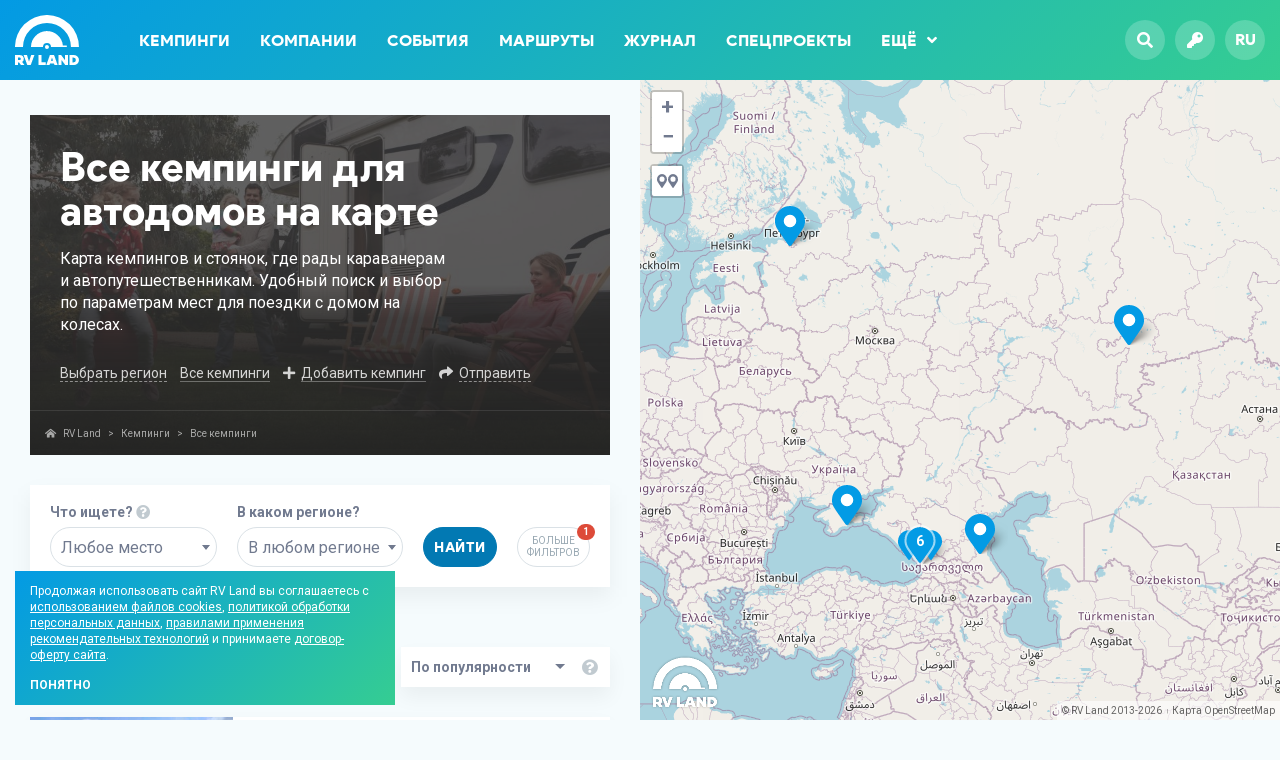

--- FILE ---
content_type: text/html; charset=UTF-8
request_url: https://rvland.ru/campings/region/all/?filter=SUZZZWZUOWc0a3E2dGVDTVk2ZmtmQlZNeCtISWY4Yk9tMFdyNVo1Yk1vZTlWZUh2MHBYYVJYTXBpVTBrWGhOSQ=
body_size: 18603
content:
<!DOCTYPE html>
<html lang="ru">
<head>
	<meta charset="utf-8" />
	<meta name="viewport" content="width=device-width, initial-scale=1" />
	<meta name="robots" content="index,follow" />
	<meta name="theme-color" content="#039ae4" />
	<meta name="yandex-verification" content="0abbe9d5b50ab280" />
	<meta name="facebook-domain-verification" content="h7flrzvsao484e43ukwvgyfwn514oz" />
	<meta name="leaq-verification" content="1fd2adfa-4d42-4391-9323-60c6ab3a8426" />

	<title>Все кемпинги для автодомов на карте</title>

	<meta name="description" content="Карта кемпингов и стоянок, где рады караванерам и автопутешественникам. Удобный поиск и выбор по параметрам мест для поездки с домом на колесах." />
	<meta name="keywords" content="кемпинги, караванинг, карта кемпингов, кемпинги россии, автопутешествия, rv land, стоянки, прицеп-дача, караван, автодом" />

	<meta property="og:title" content="Все кемпинги для автодомов на карте" />
	<meta property="og:description" content="Карта кемпингов и стоянок, где рады караванерам и автопутешественникам. Удобный поиск и выбор по параметрам мест для поездки с домом на колесах." />
	<meta property="og:url" content="https://rvland.ru/campings/region/all/" />
	<meta property="og:image" content="https://rvland.ru/wp-content/uploads/share/camping-region-118.jpg?v=1710380520" />
	<meta property="og:image:secure_url" content="https://rvland.ru/wp-content/uploads/share/camping-region-118.jpg?v=1710380520" />
	<meta property="og:image:width" content="1200" />
	<meta property="og:image:height" content="630" />
	<meta property="og:type" content="website" />
	<meta property="og:locale" content="ru_RU" />
	<meta property="og:site_name" content="RV Land" />
	<meta property="fb:app_id" content="182907592104974" />
	<meta property="vk:image" content="https://rvland.ru/wp-content/uploads/share/camping-region-118.jpg?v=1710380520" />

	<meta name="twitter:card" content="summary_large_image" />
	<meta name="twitter:title" content="Все кемпинги для автодомов на карте" />
	<meta name="twitter:description" content="Карта кемпингов и стоянок, где рады караванерам и автопутешественникам. Удобный поиск и выбор по параметрам мест для поездки с домом на колесах." />
	<meta name="twitter:image" content="https://rvland.ru/wp-content/uploads/share/camping-region-118.jpg?v=1710380520" />
	<meta name="twitter:site" content="@rvland_ru" />
	<meta name="twitter:creator" content="@rvland_ru" />

	<link rel="canonical" href="https://rvland.ru/campings/region/all/" />
	
		<link rel="alternate" hreflang="en" href="https://rvland.ru/?lang=en" />
		<link rel="alternate" hreflang="fr" href="https://rvland.ru/?lang=fr" />
		<link rel="alternate" hreflang="de" href="https://rvland.ru/?lang=de" />
		<link rel="alternate" hreflang="it" href="https://rvland.ru/?lang=it" />
		<link rel="alternate" hreflang="es" href="https://rvland.ru/?lang=es" />
		<link rel="alternate" hreflang="fi" href="https://rvland.ru/?lang=fi" />
		<link rel="alternate" hreflang="iw" href="https://rvland.ru/?lang=iw" />
		<link rel="alternate" hreflang="tr" href="https://rvland.ru/?lang=tr" />
		<link rel="alternate" hreflang="zh-CN" href="https://rvland.ru/?lang=zh-CN" />
		<link rel="alternate" hreflang="ru" href="https://rvland.ru/?lang=ru" />
	
	<link rel="icon" href="https://rvland.ru/static/graphics/favicons/64x64.png?v194" />
	<link rel="icon" sizes="192x192" href="https://rvland.ru/static/graphics/favicons/192x192.png?v194" />
	<link rel="apple-touch-icon" type="image/png" href="https://rvland.ru/static/graphics/favicons/142x142.png?v194" />

	<link rel="stylesheet" type="text/css" href="https://fonts.googleapis.com/css?family=Roboto:400,700&display=swap&subset=cyrillic-ext" />
	<link rel="stylesheet" type="text/css" media="all" href="https://rvland.ru/static/styles/load.php?css=zVFujxTG&v194" />
	<link rel="stylesheet" type="text/css" media="all" href="https://rvland.ru/static/styles/load.php?css=s7Gb20ZX&v194" />

	<script type="text/javascript" src="https://rvland.ru/static/scripts/load.php?jvs=edtbPiTE&v194"></script>
	<script type="text/javascript" src="https://rvland.ru/static/scripts/load.php?jvs=default&v194"></script>
	<script type="text/javascript" src="https://rvland.ru/static/scripts/core/location.js?v194"></script>

	
<script data-host="https://pulse.rgb-media.ru" data-dnt="false" src="https://pulse.rgb-media.ru/js/script.js" id="ZwSg9rf6GA" async defer></script>

	</head>
<body class="size_is ">

<!-- Wrapper start -->
<div id="wrapper" class="load">
<!-- Wrapper start -->



<a name="top"></a>

<div id="menu" class="wide fill">
    <div class="container">
        <div class="row">
            <div class="col_xxs_12 col_xs_12 col_s_12 col_m_12 col_l_12">
                
                
        			<a href="https://rvland.ru" class="logo left item">
        				<img src="https://rvland.ru/static/graphics/logos/rvland_120x94_white.svg" alt="RV Land — Гид по лучшим кемпингам, всё о караванинге и автотуризме" />
        			</a>

        		
                <ul class="nav left txt_bld item">
        			<li id="menu-item-3374" class="menu-item menu-item-type-custom menu-item-object-custom menu-item-3374"><a href="/campings/">Кемпинги</a></li>
<li id="menu-item-3452" class="menu-item menu-item-type-custom menu-item-object-custom menu-item-3452"><a href="/companies/">Компании</a></li>
<li id="menu-item-3375" class="menu-item menu-item-type-custom menu-item-object-custom menu-item-3375"><a href="/events/">События</a></li>
<li id="menu-item-3376" class="menu-item menu-item-type-custom menu-item-object-custom menu-item-3376"><a href="/routes/">Маршруты</a></li>
<li id="menu-item-3377" class="menu-item menu-item-type-custom menu-item-object-custom menu-item-3377"><a href="/magazine/">Журнал</a></li>
<li id="menu-item-43679" class="menu-item menu-item-type-post_type menu-item-object-page menu-item-43679"><a href="https://rvland.ru/specials/">Спецпроекты</a></li>

                    <li>
                        <a href="javascript:;" class="more show_popover" data-pop-div="popover_menu_more" data-pop-on="hover" data-pop-side="bottom-left">Ещё<i class="fas fa-angle-down"></i></a>
                    </li>
        		</ul>

                <a href="javascript:;" class="burger txt_ac right fb_modal" data-src="#modal_menu">
                    <i class="fas fa-bars"></i>
                </a>

                <ul class="buttons right txt_bld txt_ac item">
                    <li>
        				<a href="javascript:;" class="rds_full fb_modal" data-src="#modal_search">
        					<i class="fas fa-search"></i>
        				</a>
        			</li>

                    
                        <li>
            				<a href="/login/" class="rds_full">
            					<i class="fas fa-key"></i>
            				</a>
            			</li>

        			
                    <li>
        				<a href="javascript:;" class="rds_full show_popover notranslate" data-pop-div="popover_lang" data-pop-on="hover" data-pop-side="bottom-left">
        					ru        				</a>
        			</li>
                </ul>

                <div class="hide_me">
                    <div id="popover_menu_more">
                        <ul class="popover_menu_more txt_bld rds_5 clear_after shdw_box_1">
                            <li id="menu-item-43681" class="menu-item menu-item-type-custom menu-item-object-custom menu-item-43681"><a href="https://rvland.ru/awards/">Camping Awards</a></li>
<li id="menu-item-43684" class="menu-item menu-item-type-custom menu-item-object-custom menu-item-43684"><a href="https://t.me/rvland">Телеграм-канал</a></li>
                        </ul>
                    </div>

                    
                    <div id="popover_lang">
                        <ul class="popover_lang rds_5 clear_after notranslate shdw_box_1">
                            <li class="txt_ac"><strong>Yes we speak your language</strong></li>

                            
                                <li class="lang">
                                    <a href="?lang=en" class="en waiting_link " data-lang="/ru/en">
                                        English                                    </a>
                                </li>

                            
                                <li class="lang">
                                    <a href="?lang=fr" class="fr waiting_link " data-lang="/ru/fr">
                                        Français                                    </a>
                                </li>

                            
                                <li class="lang">
                                    <a href="?lang=de" class="de waiting_link " data-lang="/ru/de">
                                        Deutsch                                    </a>
                                </li>

                            
                                <li class="lang">
                                    <a href="?lang=it" class="it waiting_link " data-lang="/ru/it">
                                        Italiano                                    </a>
                                </li>

                            
                                <li class="lang">
                                    <a href="?lang=es" class="es waiting_link " data-lang="/ru/es">
                                        Español                                    </a>
                                </li>

                            
                                <li class="lang">
                                    <a href="?lang=fi" class="fi waiting_link " data-lang="/ru/fi">
                                        Suomalainen                                    </a>
                                </li>

                            
                                <li class="lang">
                                    <a href="?lang=iw" class="iw waiting_link " data-lang="/ru/iw">
                                        עברית                                    </a>
                                </li>

                            
                                <li class="lang">
                                    <a href="?lang=tr" class="tr waiting_link " data-lang="/ru/tr">
                                        Türk Dili                                    </a>
                                </li>

                            
                                <li class="lang">
                                    <a href="?lang=zh-CN" class="zh-CN waiting_link " data-lang="/ru/zh-CN">
                                        中文                                    </a>
                                </li>

                            
                                <li class="lang">
                                    <a href="?lang=ru" class="ru waiting_link active" data-lang="/ru/ru">
                                        Русский                                    </a>
                                </li>

                                                    </ul>
                    </div>
                </div>
            </div>
        </div>
    </div>

    <a href="#top" class="scroll to_top fullsize"></a>
</div>


<div id="content" class="listing_map">
    <div class="container_full">
		<div class="row no_gutter">
			<div class="col_xxs_12 col_xs_12 col_s_12 col_m_6 col_l_6">
                <div class="clear"></div>

                <div class="cover mb_30">
                    <div class="inner txt_s_ac txt_xs_ac txt_xxs_ac">
                        <div class="heading txt_bld txt_40_44">
                            <h1>Все кемпинги для автодомов на карте</h1>
                        </div>

                        <div class="desc txt_16_22">
                            Карта кемпингов и стоянок, где рады караванерам и автопутешественникам. Удобный поиск и выбор по параметрам мест для поездки с домом на колесах.                        </div>

                        <ul class="actions">
							
								<li>
									<a href="javascript:;" class="fb_modal link action" data-src="#modal_regions">Выбрать регион</a>
								</li>

                                
									<li>
										<a href="/campings/region/all/" class="link">Все кемпинги</a>
									</li>

								
							
							<li>
								<i class="fas fa-plus"></i> <a href="/add/" class="link">Добавить кемпинг</a>
							</li>

							<li>
                                <i class="fas fa-share"></i>
                                
<a href="javascript:;" class="widget_share share_button show_popover ttp_tp link action" title="" data-pop-div="share_697aabc3272d8" data-pop-on="hover" data-pop-side="bottom-left">
	Отправить</a>

<div class="hide_me">
	<div id="share_697aabc3272d8">
		<ul class="popover_share rds_5 shdw_box_1">
			<li><strong class="txt_ac">Поделиться ссылкой</strong></li>
			<li>
		<a href="https://telegram.me/share/url?url=https://rvland.ru/campings/region/all/&text=%D0%92%D1%81%D0%B5+%D0%BA%D0%B5%D0%BC%D0%BF%D0%B8%D0%BD%D0%B3%D0%B8+%D0%B4%D0%BB%D1%8F+%D0%B0%D0%B2%D1%82%D0%BE%D0%B4%D0%BE%D0%BC%D0%BE%D0%B2+%D0%BD%D0%B0+%D0%BA%D0%B0%D1%80%D1%82%D0%B5" class="tg" rel="nofollow" target="_blank">
			<i class="fab fa-telegram-plane"></i><span>Telegram</span>
		</a>
	</li><li>
		<a href="https://web.whatsapp.com/send?text=https://rvland.ru/campings/region/all/" class="wa" rel="nofollow" target="_blank">
			<i class="fab fa-whatsapp"></i><span>WhatsApp</span>
		</a>
	</li><li>
		<a href="viber://forward?text=https://rvland.ru/campings/region/all/" class="vb" rel="nofollow" >
			<i class="fab fa-viber"></i><span>Viber</span>
		</a>
	</li><li>
		<a href="https://vk.com/share.php?url=https://rvland.ru/campings/region/all/&title=%D0%92%D1%81%D0%B5+%D0%BA%D0%B5%D0%BC%D0%BF%D0%B8%D0%BD%D0%B3%D0%B8+%D0%B4%D0%BB%D1%8F+%D0%B0%D0%B2%D1%82%D0%BE%D0%B4%D0%BE%D0%BC%D0%BE%D0%B2+%D0%BD%D0%B0+%D0%BA%D0%B0%D1%80%D1%82%D0%B5&image=https://rvland.ru/wp-content/uploads/share/camping-region-118.jpg?v=1710380520?v=1769657843" class="popup vk" rel="nofollow" data-width="500" data-height="650">
			<i class="fab fa-vk"></i><span>VKontakte</span>
		</a>
	</li><li>
		<a href="https://connect.ok.ru/offer?url=https://rvland.ru/campings/region/all/" class="popup ok" rel="nofollow" data-width="500" data-height="650">
			<i class="fab fa-odnoklassniki"></i><span>Одноклассники</span>
		</a>
	</li><li>
		<a href="mailto:?subject=%D0%92%D1%81%D0%B5+%D0%BA%D0%B5%D0%BC%D0%BF%D0%B8%D0%BD%D0%B3%D0%B8+%D0%B4%D0%BB%D1%8F+%D0%B0%D0%B2%D1%82%D0%BE%D0%B4%D0%BE%D0%BC%D0%BE%D0%B2+%D0%BD%D0%B0+%D0%BA%D0%B0%D1%80%D1%82%D0%B5&body=https://rvland.ru/campings/region/all/" class="ml" rel="nofollow" target="_blank">
			<i class="fas fa-envelope"></i><span>Отправить на почту</span>
		</a>
	</li><li>
		<a href="javascript:;" class="cp to_clipboard" rel="nofollow" data-copy="https://rvland.ru/campings/region/all/" data-copy-done="Ссылка скопирована">
			<i class="fas fa-copy"></i><span>Копировать ссылку</span>
		</a>
	</li>		</ul>
	</div>
</div>

							</li>
						</ul>

                        
<div class="modal_window" id="modal_regions">
	<div class="modal_title txt_40_44 txt_bld">
		<i class="fas fa-map-marked-alt"></i> Кемпинги по регионам	</div>

	<div class="modal_inner modal_regions">
		
			<fieldset>
				<legend class="txt_24_28 txt_bld txt_al">
					<a href="https://rvland.ru/campings/region/rossiya/">Россия</a>
				</legend>

				<div class="container_full">
					<div class="row">
						
							<div class="col_xxs_12 col_xs_6 col_s_6 col_m_4 col_l_4">
								
									<span><a href="https://rvland.ru/campings/region/adygeya/" class="link ">Адыгея</a></span>

								
									<span><a href="https://rvland.ru/campings/region/altai/" class="link ">Алтай</a></span>

								
									<span><a href="https://rvland.ru/campings/region/altaiskii-krai/" class="link ">Алтайский край</a></span>

								
									<span><a href="https://rvland.ru/campings/region/arhangelskaya-oblast/" class="link ">Архангельская область</a></span>

								
									<span><a href="https://rvland.ru/campings/region/astrahanskaya-oblast/" class="link ">Астраханская область</a></span>

								
									<span><a href="https://rvland.ru/campings/region/bashkortostan/" class="link ">Башкортостан</a></span>

								
									<span><a href="https://rvland.ru/campings/region/buryatiya/" class="link ">Бурятия</a></span>

								
									<span><a href="https://rvland.ru/campings/region/vladimirskaya-oblast/" class="link ">Владимирская область</a></span>

								
									<span><a href="https://rvland.ru/campings/region/volgogradskaya-oblast/" class="link ">Волгоградская область</a></span>

								
									<span><a href="https://rvland.ru/campings/region/vologodskaya-oblast/" class="link ">Вологодская область</a></span>

								
									<span><a href="https://rvland.ru/campings/region/voronezhskaya-oblast/" class="link ">Воронежская область</a></span>

								
									<span><a href="https://rvland.ru/campings/region/dagestan/" class="link ">Дагестан</a></span>

								
									<span><a href="https://rvland.ru/campings/region/ivanovskaya-oblast/" class="link ">Ивановская область</a></span>

								
									<span><a href="https://rvland.ru/campings/region/irkutskaya-oblast/" class="link ">Иркутская область</a></span>

								
									<span><a href="https://rvland.ru/campings/region/kabardino-balkariya/" class="link ">Кабардино-Балкария</a></span>

								
									<span><a href="https://rvland.ru/campings/region/kaliningradskaya-oblast/" class="link ">Калининградская область</a></span>

								
									<span><a href="https://rvland.ru/campings/region/kalmykiya/" class="link ">Калмыкия</a></span>

								
									<span><a href="https://rvland.ru/campings/region/kaluzhskaya-oblast/" class="link ">Калужская область</a></span>

								
									<span><a href="https://rvland.ru/campings/region/karachaevo-cherkesiya/" class="link ">Карачаево-Черкесия</a></span>

								
									<span><a href="https://rvland.ru/campings/region/kareliya/" class="link ">Карелия</a></span>

															</div>

						
							<div class="col_xxs_12 col_xs_6 col_s_6 col_m_4 col_l_4">
								
									<span><a href="https://rvland.ru/campings/region/kemerovskaya-oblast/" class="link ">Кемеровская область</a></span>

								
									<span><a href="https://rvland.ru/campings/region/krasnodarskii-krai/" class="link ">Краснодарский край</a></span>

								
									<span><a href="https://rvland.ru/campings/region/krasnoyarskii-krai/" class="link ">Красноярский край</a></span>

								
									<span><a href="https://rvland.ru/campings/region/krym/" class="link ">Крым</a></span>

								
									<span><a href="https://rvland.ru/campings/region/kurganskaya-oblast/" class="link ">Курганская область</a></span>

								
									<span><a href="https://rvland.ru/campings/region/leningradskaya-oblast/" class="link ">Ленинградская область</a></span>

								
									<span><a href="https://rvland.ru/campings/region/lipeckaya-oblast/" class="link ">Липецкая область</a></span>

								
									<span><a href="https://rvland.ru/campings/region/marii-el/" class="link ">Марий Эл</a></span>

								
									<span><a href="https://rvland.ru/campings/region/moskva/" class="link ">Москва</a></span>

								
									<span><a href="https://rvland.ru/campings/region/moskovskaya-oblast/" class="link ">Московская область</a></span>

								
									<span><a href="https://rvland.ru/campings/region/murmanskaya-oblast/" class="link ">Мурманская область</a></span>

								
									<span><a href="https://rvland.ru/campings/region/nizhegorodskaya-oblast/" class="link ">Нижегородская область</a></span>

								
									<span><a href="https://rvland.ru/campings/region/novgorodskaya-oblast/" class="link ">Новгородская область</a></span>

								
									<span><a href="https://rvland.ru/campings/region/novosibirskaya-oblast/" class="link ">Новосибирская область</a></span>

								
									<span><a href="https://rvland.ru/campings/region/omskaya-oblast/" class="link ">Омская область</a></span>

								
									<span><a href="https://rvland.ru/campings/region/orlovskaya-oblast/" class="link ">Орловская область</a></span>

								
									<span><a href="https://rvland.ru/campings/region/penzenskaya-oblast/" class="link ">Пензенская область</a></span>

								
									<span><a href="https://rvland.ru/campings/region/permskii-krai/" class="link ">Пермский край</a></span>

								
									<span><a href="https://rvland.ru/campings/region/pskovskaya-oblast/" class="link ">Псковская область</a></span>

								
									<span><a href="https://rvland.ru/campings/region/rostovskaya-oblast/" class="link ">Ростовская область</a></span>

															</div>

						
							<div class="col_xxs_12 col_xs_6 col_s_6 col_m_4 col_l_4">
								
									<span><a href="https://rvland.ru/campings/region/ryazanskaya-oblast/" class="link ">Рязанская область</a></span>

								
									<span><a href="https://rvland.ru/campings/region/samarskaya-oblast/" class="link ">Самарская область</a></span>

								
									<span><a href="https://rvland.ru/campings/region/sankt-peterburg/" class="link ">Санкт-Петербург</a></span>

								
									<span><a href="https://rvland.ru/campings/region/saratovskaya-oblast/" class="link ">Саратовская область</a></span>

								
									<span><a href="https://rvland.ru/campings/region/saha-yakutiya/" class="link ">Саха (Якутия)</a></span>

								
									<span><a href="https://rvland.ru/campings/region/sverdlovskaya-oblast/" class="link ">Свердловская область</a></span>

								
									<span><a href="https://rvland.ru/campings/region/smolenskaya-oblast/" class="link ">Смоленская область</a></span>

								
									<span><a href="https://rvland.ru/campings/region/stavropolskii-krai/" class="link ">Ставропольский край</a></span>

								
									<span><a href="https://rvland.ru/campings/region/tatarstan/" class="link ">Татарстан</a></span>

								
									<span><a href="https://rvland.ru/campings/region/tverskaya-oblast/" class="link ">Тверская область</a></span>

								
									<span><a href="https://rvland.ru/campings/region/tulskaya-oblast/" class="link ">Тульская область</a></span>

								
									<span><a href="https://rvland.ru/campings/region/tumenskaya-oblast/" class="link ">Тюменская область</a></span>

								
									<span><a href="https://rvland.ru/campings/region/udmurtiya/" class="link ">Удмуртия</a></span>

								
									<span><a href="https://rvland.ru/campings/region/ulyanovskaya-oblast/" class="link ">Ульяновская область</a></span>

								
									<span><a href="https://rvland.ru/campings/region/hakasiya/" class="link ">Хакасия</a></span>

								
									<span><a href="https://rvland.ru/campings/region/hanty-mansiiskii-ao/" class="link ">Ханты-Мансийский АО</a></span>

								
									<span><a href="https://rvland.ru/campings/region/chelyabinskaya-oblast/" class="link ">Челябинская область</a></span>

								
									<span><a href="https://rvland.ru/campings/region/chuvashiya/" class="link ">Чувашия</a></span>

								
									<span><a href="https://rvland.ru/campings/region/yaroslavskaya-oblast/" class="link ">Ярославская область</a></span>

															</div>

											</div>
				</div>
			</fieldset>

		
			<fieldset>
				<legend class="txt_24_28 txt_bld txt_al">
					<a href="https://rvland.ru/campings/region/kazakhstan/">Казахстан</a>
				</legend>

				<div class="container_full">
					<div class="row">
						
							<div class="col_xxs_12 col_xs_6 col_s_6 col_m_4 col_l_4">
								
									<span><a href="https://rvland.ru/campings/region/akmolinskaya-oblast/" class="link ">Акмолинская область</a></span>

															</div>

											</div>
				</div>
			</fieldset>

		
			<fieldset>
				<legend class="txt_24_28 txt_bld txt_al">
					<a href="https://rvland.ru/campings/region/gruziya/">Грузия</a>
				</legend>

				<div class="container_full">
					<div class="row">
						
							<div class="col_xxs_12 col_xs_6 col_s_6 col_m_4 col_l_4">
								
									<span><a href="https://rvland.ru/campings/region/abhazskaya-avtonomnaya-respublika/" class="link ">Абхазская Автономная Республика</a></span>

															</div>

						
							<div class="col_xxs_12 col_xs_6 col_s_6 col_m_4 col_l_4">
								
									<span><a href="https://rvland.ru/campings/region/adzharskaya-avtonomnaya-respublika/" class="link ">Аджарская Автономная Республика</a></span>

															</div>

											</div>
				</div>
			</fieldset>

		
			<fieldset>
				<legend class="txt_24_28 txt_bld txt_al">
					<a href="https://rvland.ru/campings/region/belarus/">Беларусь</a>
				</legend>

				<div class="container_full">
					<div class="row">
						
							<div class="col_xxs_12 col_xs_6 col_s_6 col_m_4 col_l_4">
								
									<span><a href="https://rvland.ru/campings/region/brestskaya-oblast/" class="link ">Брестская область</a></span>

								
									<span><a href="https://rvland.ru/campings/region/vitebskaya-oblast/" class="link ">Витебская область</a></span>

															</div>

						
							<div class="col_xxs_12 col_xs_6 col_s_6 col_m_4 col_l_4">
								
									<span><a href="https://rvland.ru/campings/region/grodnenskaya-oblast/" class="link ">Гродненская область</a></span>

								
									<span><a href="https://rvland.ru/campings/region/minskaya-oblast/" class="link ">Минская область</a></span>

															</div>

											</div>
				</div>
			</fieldset>

		
			<fieldset>
				<legend class="txt_24_28 txt_bld txt_al">
					<a href="https://rvland.ru/campings/region/abkhazia/">Абхазия</a>
				</legend>

				<div class="container_full">
					<div class="row">
						
							<div class="col_xxs_12 col_xs_6 col_s_6 col_m_4 col_l_4">
								<span><a href="https://rvland.ru/campings/region/abkhazia/" class="link">Открыть регион</a></span>
							</div>

											</div>
				</div>
			</fieldset>

			</div>
</div>
                    </div>

                    
<div class="container widget_breadcrumbs hide_s hide_xs hide_xxs">
	<div class="row">
		<div class="col_xxs_12 col_xs_12 col_s_12 col_m_12 col_l_12">
			<div class="path">
				<div>
					<i class="fas fa-home-alt"></i>

					<div typeof="BreadcrumbList" vocab="https://schema.org/" xmlns:v="http://rdf.data-vocabulary.org/#">
						<span property="itemListElement" typeof="ListItem"><a property="item" typeof="WebPage" title="Перейти к RV Land." href="https://rvland.ru" class="home" ><span property="name">RV Land</span></a><meta property="position" content="1"></span> <em>&gt;</em> <span property="itemListElement" typeof="ListItem"><a property="item" typeof="WebPage" title="Перейти к Кемпинги." href="https://rvland.ru/campings/" class="archive post-camping-archive" ><span property="name">Кемпинги</span></a><meta property="position" content="2"></span> <em>&gt;</em> <span property="itemListElement" typeof="ListItem"><span property="name">Все кемпинги</span><meta property="position" content="3"></span>					</div>
				</div>
			</div>
		</div>
	</div>
</div>


                    <div class="image fullsize img_cover img_fade" style="background-image:url('/thumbnail/?size=<900&src=https://rvland.ru/static/graphics/defaults/camping.jpg');"></div>
                </div>

                <div class="content">
                    
	<form action="/request/" method="post" class="widget_filter shdw_filter_1 mb_60 waiting_form limit_options" data-limit="10">
		
			<div class="required hide_me">
				<label for="username_803391166">Ваше имя (Your name)</label>
				<input type="text" name="username" id="username_803391166" value="Ваше имя" title="Your name" placeholder="Your name" tabindex="-1" autocomplete="off" required />

				<label for="email_803391166">Ваша почта (Your email)</label>
				<input type="text" name="email" id="email_803391166" value="mail@example.com" title="Your email" placeholder="Your email" tabindex="-1" autocomplete="off" required />

				<label for="website_803391166">Ваш сайт (Your website)</label>
				<input type="text" name="website" id="website_803391166" value="https://your-website.com" title="Your website" placeholder="Your website" tabindex="-1" autocomplete="off" required />

				<label for="comment_803391166">Комментарий (Comment)</label>
				<textarea type="text" name="comment" id="comment_803391166" title="Comment" placeholder="Comment" tabindex="-1" autocomplete="off" required>Comment here...</textarea>

				<label for="captcha_803391166">Решите пример (Solve example) 2 + 1 =</label>
				<input type="text" name="captcha" id="captcha_803391166" value="?" title="Antispam check" placeholder="Antispam check" tabindex="-1" autocomplete="off" required />
			</div>
		
		
		
		<div class="row no_gutter">
			<div class="col_xxs_12 col_xs_6 col_s_4 col_m_4 col_l_4">
				<div class="filter">
					<strong class="label">Что ищете? <em class="ttp_tp helper" title="Кемпинг &mdash; оборудованная площадка для автодомов и караванов со всеми необходимыми коммуникациями<br /><br />Стоянка &mdash; частично оборудованная площадка для автодомов и караванов<br /><br />Дикое место &mdash; для любителей отдыха вдали от цивилизации и удобств<br /><br />Ферма &mdash; Частное хозяйство, готовое принять и разместить караванеров"><i class="fas fa-question-circle"></i></em></strong>

					<div class="select">
						<select name="type[]" class="add_slct rds_20" autocomplete="off">
							<option value="any">Любое место</option>

							
								<option value="camping" >Кемпинг</option>

							
								<option value="parking" >Стоянка</option>

							
								<option value="wild" >Дикое место</option>

							
								<option value="farm" >Ферма</option>

													</select>
					</div>
				</div>
			</div>

			<div class="col_xxs_12 col_xs_6 col_s_4 col_m_5 col_l_4">
				<div class="filter">
					<strong class="label">В каком регионе?</strong>

					<div class="select">
						<select name="region" class="add_slct rds_20" data-slct-search="true" autocomplete="off">
							<option value="any">В любом регионе</option>

							
								<option value="119" data-type="parent" >Россия</option>

								
									<option value="204" data-type="child" >Адыгея</option>

								
									<option value="131" data-type="child" >Алтай</option>

								
									<option value="205" data-type="child" >Алтайский край</option>

								
									<option value="206" data-type="child" >Архангельская область</option>

								
									<option value="135" data-type="child" >Астраханская область</option>

								
									<option value="134" data-type="child" >Башкортостан</option>

								
									<option value="139" data-type="child" >Бурятия</option>

								
									<option value="120" data-type="child" >Владимирская область</option>

								
									<option value="209" data-type="child" >Волгоградская область</option>

								
									<option value="145" data-type="child" >Вологодская область</option>

								
									<option value="210" data-type="child" >Воронежская область</option>

								
									<option value="211" data-type="child" >Дагестан</option>

								
									<option value="214" data-type="child" >Ивановская область</option>

								
									<option value="140" data-type="child" >Иркутская область</option>

								
									<option value="216" data-type="child" >Кабардино-Балкария</option>

								
									<option value="217" data-type="child" >Калининградская область</option>

								
									<option value="218" data-type="child" >Калмыкия</option>

								
									<option value="130" data-type="child" >Калужская область</option>

								
									<option value="220" data-type="child" >Карачаево-Черкесия</option>

								
									<option value="144" data-type="child" >Карелия</option>

								
									<option value="221" data-type="child" >Кемеровская область</option>

								
									<option value="125" data-type="child" >Краснодарский край</option>

								
									<option value="225" data-type="child" >Красноярский край</option>

								
									<option value="129" data-type="child" >Крым</option>

								
									<option value="226" data-type="child" >Курганская область</option>

								
									<option value="121" data-type="child" >Ленинградская область</option>

								
									<option value="228" data-type="child" >Липецкая область</option>

								
									<option value="230" data-type="child" >Марий Эл</option>

								
									<option value="1089" data-type="child" >Москва</option>

								
									<option value="124" data-type="child" >Московская область</option>

								
									<option value="143" data-type="child" >Мурманская область</option>

								
									<option value="233" data-type="child" >Нижегородская область</option>

								
									<option value="127" data-type="child" >Новгородская область</option>

								
									<option value="234" data-type="child" >Новосибирская область</option>

								
									<option value="141" data-type="child" >Омская область</option>

								
									<option value="236" data-type="child" >Орловская область</option>

								
									<option value="149" data-type="child" >Пензенская область</option>

								
									<option value="237" data-type="child" >Пермский край</option>

								
									<option value="122" data-type="child" >Псковская область</option>

								
									<option value="238" data-type="child" >Ростовская область</option>

								
									<option value="146" data-type="child" >Рязанская область</option>

								
									<option value="239" data-type="child" >Самарская область</option>

								
									<option value="1090" data-type="child" >Санкт-Петербург</option>

								
									<option value="147" data-type="child" >Саратовская область</option>

								
									<option value="240" data-type="child" >Саха (Якутия)</option>

								
									<option value="148" data-type="child" >Свердловская область</option>

								
									<option value="150" data-type="child" >Смоленская область</option>

								
									<option value="136" data-type="child" >Ставропольский край</option>

								
									<option value="132" data-type="child" >Татарстан</option>

								
									<option value="123" data-type="child" >Тверская область</option>

								
									<option value="246" data-type="child" >Тульская область</option>

								
									<option value="142" data-type="child" >Тюменская область</option>

								
									<option value="248" data-type="child" >Удмуртия</option>

								
									<option value="249" data-type="child" >Ульяновская область</option>

								
									<option value="128" data-type="child" >Хакасия</option>

								
									<option value="251" data-type="child" >Ханты-Мансийский АО</option>

								
									<option value="252" data-type="child" >Челябинская область</option>

								
									<option value="254" data-type="child" >Чувашия</option>

								
									<option value="126" data-type="child" >Ярославская область</option>

								
							
								<option value="1284" data-type="parent" >Казахстан</option>

								
									<option value="1289" data-type="child" >Акмолинская область</option>

								
							
								<option value="1131" data-type="parent" >Грузия</option>

								
									<option value="1143" data-type="child" >Абхазская Автономная Республика</option>

								
									<option value="1133" data-type="child" >Аджарская Автономная Республика</option>

								
							
								<option value="115" data-type="parent" >Беларусь</option>

								
									<option value="1269" data-type="child" >Брестская область</option>

								
									<option value="117" data-type="child" >Витебская область</option>

								
									<option value="1126" data-type="child" >Гродненская область</option>

								
									<option value="116" data-type="child" >Минская область</option>

								
							
								<option value="1439" data-type="parent" >Абхазия</option>

								
													</select>
					</div>
				</div>
			</div>

			<div class="col_xxs_6 col_xs_6 col_s_2 col_m_3 col_l_2">
				<div class="filter">
					<button type="submit" name="action" value="filter_campings" class="bttn bttn_40 bttn_blue">Найти</button>
				</div>
			</div>

			<div class="col_xxs_6 col_xs_6 col_s_2 col_m_12 col_l_2">
				<div class="filter">
					<a href="javascript:;" class="toggle_cb rds_20 txt_ac" data-tg-div="filter_campings_groups" data-tg-style="slide" data-tg-scroll="scroll">
						<em>Больше<br />фильтров</em>
						<em>Меньше<br />фильтров</em>

						<span class="counter">1</span>					</a>
				</div>
			</div>

			<div class="col_xxs_12 col_xs_12 col_s_12 col_m_12 col_l_12">
				<div class="limit_prompt txt_16_22 txt_ac clr_b_wa">
					При выборе большого количества параметров, вы можете не найти ни одного места для поездки с автодомом. Советуем убрать несколько не самых важных для вас фильтров поиска.
				</div>

				<div class="filter_campings_groups">
					<div class="row no_gutter">
						
							<div class="col_xxs_6 col_xs_4 col_s_3 col_m_4 col_l_3">
								<div class="group">
									<strong>
										Расположение
										<em class="ttp_tp helper" title="Где расположено место"><i class="fas fa-question-circle"></i></em>
									</strong>

									
										<label class="icheck check">
											<input type="checkbox" name="position[]" value="city"  />
											<span>В городе</span>
										</label>

									
										<label class="icheck check">
											<input type="checkbox" name="position[]" value="nature"  />
											<span>На природе</span>
										</label>

									
										<label class="icheck check">
											<input type="checkbox" name="position[]" value="mountain" checked />
											<span>В горах</span>
										</label>

																	</div>
							</div>

						
							<div class="col_xxs_6 col_xs_4 col_s_3 col_m_4 col_l_3">
								<div class="group">
									<strong>
										Коммуникации
										<em class="ttp_tp helper" title="Возможность подключения или использования различных внешних коммуникаций"><i class="fas fa-question-circle"></i></em>
									</strong>

									
										<label class="icheck check">
											<input type="checkbox" name="communications[]" value="water"  />
											<span>Вода</span>
										</label>

									
										<label class="icheck check">
											<input type="checkbox" name="communications[]" value="electricity"  />
											<span>Электричество</span>
										</label>

									
										<label class="icheck check">
											<input type="checkbox" name="communications[]" value="internet"  />
											<span>Интернет</span>
										</label>

									
										<label class="icheck check">
											<input type="checkbox" name="communications[]" value="sewerage"  />
											<span>Слив отходов</span>
										</label>

																	</div>
							</div>

						
							<div class="col_xxs_6 col_xs_4 col_s_3 col_m_4 col_l_3">
								<div class="group">
									<strong>
										Сезонность
										<em class="ttp_tp helper" title="Сезоны, в которые место доступно для поездки"><i class="fas fa-question-circle"></i></em>
									</strong>

									
										<label class="icheck check">
											<input type="checkbox" name="season[]" value="all"  />
											<span>Всесезонный</span>
										</label>

									
										<label class="icheck check">
											<input type="checkbox" name="season[]" value="summer"  />
											<span>Летний</span>
										</label>

									
										<label class="icheck check">
											<input type="checkbox" name="season[]" value="winter"  />
											<span>Зимний</span>
										</label>

																	</div>
							</div>

						
							<div class="col_xxs_6 col_xs_4 col_s_3 col_m_4 col_l_3">
								<div class="group">
									<strong>
										Проживание
										<em class="ttp_tp helper" title="Возможные варианты проживания"><i class="fas fa-question-circle"></i></em>
									</strong>

									
										<label class="icheck check">
											<input type="checkbox" name="residence[]" value="rv"  />
											<span>Караван / автодом</span>
										</label>

									
										<label class="icheck check">
											<input type="checkbox" name="residence[]" value="tent"  />
											<span>Палатка</span>
										</label>

									
										<label class="icheck check">
											<input type="checkbox" name="residence[]" value="apartments"  />
											<span>Апартаменты</span>
										</label>

									
										<label class="icheck check">
											<input type="checkbox" name="residence[]" value="cottage"  />
											<span>Гостевой домик</span>
										</label>

																	</div>
							</div>

						
							<div class="col_xxs_6 col_xs_4 col_s_3 col_m_4 col_l_3">
								<div class="group">
									<strong>
										Санитария
										<em class="ttp_tp helper" title="Санитарные условия"><i class="fas fa-question-circle"></i></em>
									</strong>

									
										<label class="icheck check">
											<input type="checkbox" name="sanitation[]" value="shower"  />
											<span>Душ</span>
										</label>

									
										<label class="icheck check">
											<input type="checkbox" name="sanitation[]" value="toilet"  />
											<span>Туалет</span>
										</label>

									
										<label class="icheck check">
											<input type="checkbox" name="sanitation[]" value="kitchen"  />
											<span>Кухня</span>
										</label>

									
										<label class="icheck check">
											<input type="checkbox" name="sanitation[]" value="laundry"  />
											<span>Прачечная</span>
										</label>

																	</div>
							</div>

						
							<div class="col_xxs_6 col_xs_4 col_s_3 col_m_4 col_l_3">
								<div class="group">
									<strong>
										Питомцы
										<em class="ttp_tp helper" title="Можно ли брать с собой домашних животных"><i class="fas fa-question-circle"></i></em>
									</strong>

									
										<label class="icheck check">
											<input type="checkbox" name="pets[]" value="yes"  />
											<span>Можно</span>
										</label>

									
										<label class="icheck check">
											<input type="checkbox" name="pets[]" value="no"  />
											<span>Нельзя</span>
										</label>

																	</div>
							</div>

						
							<div class="col_xxs_6 col_xs_4 col_s_3 col_m_4 col_l_3">
								<div class="group">
									<strong>
										Питание
										<em class="ttp_tp helper" title="Организация питания"><i class="fas fa-question-circle"></i></em>
									</strong>

									
										<label class="icheck check">
											<input type="checkbox" name="food[]" value="cafe"  />
											<span>Кафе</span>
										</label>

									
										<label class="icheck check">
											<input type="checkbox" name="food[]" value="canteen"  />
											<span>Столовая</span>
										</label>

									
										<label class="icheck check">
											<input type="checkbox" name="food[]" value="restaurant"  />
											<span>Ресторан</span>
										</label>

									
										<label class="icheck check">
											<input type="checkbox" name="food[]" value="grocery"  />
											<span>Магазин</span>
										</label>

																	</div>
							</div>

						
							<div class="col_xxs_6 col_xs_4 col_s_3 col_m_4 col_l_3">
								<div class="group">
									<strong>
										Водоём
										<em class="ttp_tp helper" title="Наличие водоёма вблизи места для кемпинга"><i class="fas fa-question-circle"></i></em>
									</strong>

									
										<label class="icheck check">
											<input type="checkbox" name="water[]" value="lake"  />
											<span>Озеро</span>
										</label>

									
										<label class="icheck check">
											<input type="checkbox" name="water[]" value="river"  />
											<span>Река</span>
										</label>

									
										<label class="icheck check">
											<input type="checkbox" name="water[]" value="waterfall"  />
											<span>Водопад</span>
										</label>

									
										<label class="icheck check">
											<input type="checkbox" name="water[]" value="sea"  />
											<span>Море</span>
										</label>

									
										<label class="icheck check">
											<input type="checkbox" name="water[]" value="ocean"  />
											<span>Океан</span>
										</label>

																	</div>
							</div>

						
							<div class="col_xxs_6 col_xs_4 col_s_3 col_m_4 col_l_3">
								<div class="group">
									<strong>
										Стоимость
										<em class="ttp_tp helper" title="Индекс стоимости различных услуг"><i class="fas fa-question-circle"></i></em>
									</strong>

									
										<label class="icheck check">
											<input type="checkbox" name="price[]" value="free"  />
											<span>Бесплатно</span>
										</label>

									
										<label class="icheck check">
											<input type="checkbox" name="price[]" value="low"  />
											<span>Демократично</span>
										</label>

									
										<label class="icheck check">
											<input type="checkbox" name="price[]" value="medium"  />
											<span>Средняя</span>
										</label>

									
										<label class="icheck check">
											<input type="checkbox" name="price[]" value="high"  />
											<span>Дорого</span>
										</label>

																	</div>
							</div>

											</div>
				</div>
			</div>
		</div>
	</form>


                    
                        <div class="counter mb_30 txt_xxs_ac">
    						<div class="flex_center">
    							<span>
    								Найдено <strong class="rds_3">14 мест</strong> для кемпинга по вашим параметрам    							</span>
    						</div>

    						
    							<div class="order shdw_box_1">
    								<select class="dd_nav smpl_select">
    									<option disabled>Упорядочить</option>

    									
    										<option value="https://rvland.ru/campings/region/all/?filter=SUZZZWZUOWc0a3E2dGVDTVk2ZmtmQlZNeCtISWY4Yk9tMFdyNVo1Yk1vZTlWZUh2MHBYYVJYTXBpVTBrWGhOSQ&order=popularity" selected>
    											По популярности    										</option>

    									
    										<option value="https://rvland.ru/campings/region/all/?filter=SUZZZWZUOWc0a3E2dGVDTVk2ZmtmQlZNeCtISWY4Yk9tMFdyNVo1Yk1vZTlWZUh2MHBYYVJYTXBpVTBrWGhOSQ&order=rating" >
    											По рейтингу    										</option>

    									
    										<option value="https://rvland.ru/campings/region/all/?filter=SUZZZWZUOWc0a3E2dGVDTVk2ZmtmQlZNeCtISWY4Yk9tMFdyNVo1Yk1vZTlWZUh2MHBYYVJYTXBpVTBrWGhOSQ&order=reviews" >
    											По отзывам    										</option>

    									
    										<option value="https://rvland.ru/campings/region/all/?filter=SUZZZWZUOWc0a3E2dGVDTVk2ZmtmQlZNeCtISWY4Yk9tMFdyNVo1Yk1vZTlWZUh2MHBYYVJYTXBpVTBrWGhOSQ&order=title" >
    											По названию    										</option>

    									
    										<option value="https://rvland.ru/campings/region/all/?filter=SUZZZWZUOWc0a3E2dGVDTVk2ZmtmQlZNeCtISWY4Yk9tMFdyNVo1Yk1vZTlWZUh2MHBYYVJYTXBpVTBrWGhOSQ&order=new" >
    											Сначала новые    										</option>

    									
    										<option value="https://rvland.ru/campings/region/all/?filter=SUZZZWZUOWc0a3E2dGVDTVk2ZmtmQlZNeCtISWY4Yk9tMFdyNVo1Yk1vZTlWZUh2MHBYYVJYTXBpVTBrWGhOSQ&order=closed" >
    											Закрытые объекты    										</option>

    									    								</select>

    								<a href="javascript:;" class="fb_modal txt_ac helper" data-src="#modal_order_info">
    									<i class="fas fa-question-circle"></i>
    								</a>
    							</div>

    							<div class="modal_window" id="modal_order_info">
    								<div class="modal_inner modal_info">
    									<div class="icon rds_full"><i class="fas fa-question-circle"></i></div>

    									<div class="format_mce">
    										
    											<h6>По популярности</h6>

    											<p>Популярность кемпинга рассчитывается специальным алгоритмом, учитывающим количество отзывов и положительных оценок, количество просмотров страницы кемпинга на сайте RV Land, количество посещений кемпинга и количество добавлений в избранное.</p>

    										
    											<h6>По рейтингу</h6>

    											<p>Сортировка кемпингов по рейтингу выводит сначала самые высоко оцененные места, а затем и остальные — по убыванию общей оценки.</p>

    										
    											<h6>По отзывам</h6>

    											<p>Кемпинги сортируются по количеству отзывов — в начале те, у которых отзывов больше. При этой сортировке не имеет значения оценка и рейтинг кемпинга.</p>

    										
    											<h6>По названию</h6>

    											<p>Сортировка по названию кемпинга. В начале списка выводятся кемпинги с названием на латинице (A-Z), затем на кириллице (А-Я).</p>

    										
    											<h6>Сначала новые</h6>

    											<p>Отображение новых кемпингов (недавно добавленных в каталог) в самом начале списка.</p>

    										
    											<h6>Закрытые объекты</h6>

    											<p>Фильтр для тех, кто хочет вспомнить замечательные, но уже закрытые по разным причинам места.</p>

    										    									</div>
    								</div>
    							</div>

    						    					</div>

                        <div class="row">
    						
    							<div class="col_xxs_12 col_xs_12 col_s_6 col_m_12 col_l_12">
    								
<script type="application/ld+json">[{"@context":"http://schema.org","@type":"Hotel","name":"База отдыха &#171;Главрыба&#187;","description":"Современный туристический комплекс, на территории которого располагаются форелевая ферма, зоопарк, колесо обозрения, несколько ресторанов и отелей.","image":"https://rvland.ru/wp-content/uploads/2022/05/rvland-baza-otdyha-glavryba-4.jpg","url":"https://rvland.ru/campings/glavryba/","priceRange":"Низкие цены","aggregateRating":{"@type":"AggregateRating","bestRating":10,"ratingValue":"8.07","ratingCount":2114},"address":{"@type":"PostalAddress","addressRegion":"Дагестан","streetAddress":"пос. Пионерный, Казбековский район, Республика Дагестан, Россия","addressCountry":"RU","postalCode":"101000","addressLocality":"Дагестан"},"telephone":"+7 (980) 444-47-09","email":"info@glavriba.tmweb.ru"}]</script>


<div class="item_camping shdw_box_1 mb_30 ">
	<div class="preview img_cover img_improve txt_ac img_loader" data-img="https://rvland.ru/wp-content/uploads/2022/05/rvland-baza-otdyha-glavryba-4.jpg">
		<a href="https://rvland.ru/campings/glavryba/" class="rds_full more"><i class="fas fa-external-link-square"></i></a>

		<a href="https://rvland.ru/wp-content/uploads/2022/05/rvland-baza-otdyha-glavryba-4.jpg" class="fb_files rds_full photo" data-caption="База отдыха &#171;Главрыба&#187;&lt;span&gt;&lt;em class=&quot;ttp_bt link help&quot; title=&quot;Стоянка &mdash; частично оборудованная площадка для автодомов и караванов&quot;&gt;Стоянка&lt;/em&gt; в горах в Республике Дагестан (с. Новое-Зубутли), Россия&lt;/span&gt;" data-group="media-21140"><i class="fas fa-camera"></i></a>

		
			<a href="https://rvland.ru/wp-content/uploads/2022/05/rvland-baza-otdyha-glavryba.jpg" class="fb_files hide_me" data-caption="База отдыха &#171;Главрыба&#187;&lt;span&gt;&lt;em class=&quot;ttp_bt link help&quot; title=&quot;Стоянка &mdash; частично оборудованная площадка для автодомов и караванов&quot;&gt;Стоянка&lt;/em&gt; в горах в Республике Дагестан (с. Новое-Зубутли), Россия&lt;/span&gt;" data-group="media-21140"></a>

		
			<a href="https://rvland.ru/wp-content/uploads/2022/05/rvland-baza-otdyha-glavryba-1.jpg" class="fb_files hide_me" data-caption="База отдыха &#171;Главрыба&#187;&lt;span&gt;&lt;em class=&quot;ttp_bt link help&quot; title=&quot;Стоянка &mdash; частично оборудованная площадка для автодомов и караванов&quot;&gt;Стоянка&lt;/em&gt; в горах в Республике Дагестан (с. Новое-Зубутли), Россия&lt;/span&gt;" data-group="media-21140"></a>

		
			<a href="https://rvland.ru/wp-content/uploads/2022/05/rvland-baza-otdyha-glavryba-2.jpg" class="fb_files hide_me" data-caption="База отдыха &#171;Главрыба&#187;&lt;span&gt;&lt;em class=&quot;ttp_bt link help&quot; title=&quot;Стоянка &mdash; частично оборудованная площадка для автодомов и караванов&quot;&gt;Стоянка&lt;/em&gt; в горах в Республике Дагестан (с. Новое-Зубутли), Россия&lt;/span&gt;" data-group="media-21140"></a>

		
		
			<a href="https://youtu.be/FvxF8FRQr1w" class="fb_files hide_me" data-caption="База отдыха &#171;Главрыба&#187;&lt;span&gt;&lt;em class=&quot;ttp_bt link help&quot; title=&quot;Стоянка &mdash; частично оборудованная площадка для автодомов и караванов&quot;&gt;Стоянка&lt;/em&gt; в горах в Республике Дагестан (с. Новое-Зубутли), Россия&lt;/span&gt;" data-group="media-21140"></a>

		
		<a href="javascript:;" class="fb_files hide_me" data-caption="База отдыха &#171;Главрыба&#187;&lt;span&gt;&lt;em class=&quot;ttp_bt link help&quot; title=&quot;Стоянка &mdash; частично оборудованная площадка для автодомов и караванов&quot;&gt;Стоянка&lt;/em&gt; в горах в Республике Дагестан (с. Новое-Зубутли), Россия&lt;/span&gt;" data-group="media-21140" data-src="#c2a-21140"></a>

		<div class="modal_window" id="c2a-21140">
			<div class="modal_inner modal_info">
				
				<div class="icon rds_full"><i class="fas fa-grin-wink"></i></div>

				<div class="format_mce">
					
					<h6>Караванер со стажем?</h6>

					<p>
						Перед поездкой изучите отзывы туристов об этом месте, уточните услуги, предоставляемые в кемпинге и посмотрите больше фотографий и видео.<br /><br />База отдыха &#171;Главрыба&#187; ждет вас. Уже были здесь? Расскажите другим путешественникам о вашей поездке — <a href="https://rvland.ru/campings/glavryba/#addreview" class="link">оставьте свой отзыв</a> об этом месте.<br /><br />
					</p>
				</div>

				<a href="https://rvland.ru/campings/glavryba/" class="bttn bttn_blue bttn_40">Подробнее об этом месте</a>
			</div>
		</div>
	</div>

	<div class="excerpt">
		
		<div class="ttl_m">
			<h2 class="h txt_bld txt_22_26"><a href="https://rvland.ru/campings/glavryba/">База отдыха &#171;Главрыба&#187;</a></h2>

			<span class="d txt_12_16"><em class="ttp_bt link help" title="Стоянка &mdash; частично оборудованная площадка для автодомов и караванов">Стоянка</em> в горах в Республике Дагестан (с. Новое-Зубутли), Россия</span>
		</div>

		<div class="desc txt_16_22">
			Современный туристический комплекс, на территории которого располагаются форелевая ферма, зоопарк, колесо обозрения, несколько ресторанов и отелей.		</div>
	</div>

	<div class="meta">
		
			<span>
				<i class="fas fa-comment"></i> <a href="https://rvland.ru/campings/glavryba/#reviews" class="link">3 отзыва</a>
			</span>

		
		
			<span>
				<i class="fas fa-location"></i> <a href="javascript:;" data-latlng="43.075292,46.835330" data-zoom="10" data-marker="marker_21140" class="link action map_spotlight">Найти на карте</a>
			</span>

			</div>

	
		<div class="ribbon clr_b_ge ttp_rt notranslate" title="Одно из лучших мест для караванеров">
			<i class="fas fa-star"></i>
			<strong>8,1</strong>
			<sup> / 10</sup>
		</div>

	</div>

    							</div>

    						
    							<div class="col_xxs_12 col_xs_12 col_s_6 col_m_12 col_l_12">
    								
<script type="application/ld+json">[{"@context":"http://schema.org","@type":"Hotel","name":"Стоянка &#171;Палаточный городок&#187;","description":"Стоянка \"Палаточный городок\" находится в национальном парке Кабардино-Балкарской Республики (ур. Джилы-Су, западная часть) рядом с рекой Малка на высоте 2375 метров. ","image":"https://rvland.ru/wp-content/uploads/2021/09/rvland-stoyanka-palatochnyi-gorodok-5.jpg","url":"https://rvland.ru/campings/tent-city/","priceRange":"Бесплатно","aggregateRating":{"@type":"AggregateRating","bestRating":10,"ratingValue":8.5,"ratingCount":1688},"address":{"@type":"PostalAddress","addressRegion":"Кабардино-Балкария","streetAddress":"Национальный парк Приэльбрусье, Кабардино-Балкарская Республика, Россия","addressCountry":"RU","postalCode":"101000","addressLocality":"Кабардино-Балкария"},"telephone":"+7 (938) 693-73-50","email":"mail@rvland.ru"}]</script>


<div class="item_camping shdw_box_1 mb_30 ">
	<div class="preview img_cover img_improve txt_ac img_loader" data-img="https://rvland.ru/wp-content/uploads/2021/09/rvland-stoyanka-palatochnyi-gorodok-5.jpg">
		<a href="https://rvland.ru/campings/tent-city/" class="rds_full more"><i class="fas fa-external-link-square"></i></a>

		<a href="https://rvland.ru/wp-content/uploads/2021/09/rvland-stoyanka-palatochnyi-gorodok-5.jpg" class="fb_files rds_full photo" data-caption="Стоянка &#171;Палаточный городок&#187;&lt;span&gt;&lt;em class=&quot;ttp_bt link help&quot; title=&quot;Стоянка &mdash; частично оборудованная площадка для автодомов и караванов&quot;&gt;Стоянка&lt;/em&gt; в горах в Кабардино-Балкарии (национальный парк Приэльбрусье), Россия&lt;/span&gt;" data-group="media-16880"><i class="fas fa-camera"></i></a>

		
			<a href="https://rvland.ru/wp-content/uploads/2021/09/rvland-stoyanka-palatochnyi-gorodok-3.jpg" class="fb_files hide_me" data-caption="Стоянка &#171;Палаточный городок&#187;&lt;span&gt;&lt;em class=&quot;ttp_bt link help&quot; title=&quot;Стоянка &mdash; частично оборудованная площадка для автодомов и караванов&quot;&gt;Стоянка&lt;/em&gt; в горах в Кабардино-Балкарии (национальный парк Приэльбрусье), Россия&lt;/span&gt;" data-group="media-16880"></a>

		
			<a href="https://rvland.ru/wp-content/uploads/2021/09/rvland-stoyanka-palatochnyi-gorodok-8.jpg" class="fb_files hide_me" data-caption="Стоянка &#171;Палаточный городок&#187;&lt;span&gt;&lt;em class=&quot;ttp_bt link help&quot; title=&quot;Стоянка &mdash; частично оборудованная площадка для автодомов и караванов&quot;&gt;Стоянка&lt;/em&gt; в горах в Кабардино-Балкарии (национальный парк Приэльбрусье), Россия&lt;/span&gt;" data-group="media-16880"></a>

		
			<a href="https://rvland.ru/wp-content/uploads/2021/09/rvland-stoyanka-palatochnyi-gorodok-11.jpg" class="fb_files hide_me" data-caption="Стоянка &#171;Палаточный городок&#187;&lt;span&gt;&lt;em class=&quot;ttp_bt link help&quot; title=&quot;Стоянка &mdash; частично оборудованная площадка для автодомов и караванов&quot;&gt;Стоянка&lt;/em&gt; в горах в Кабардино-Балкарии (национальный парк Приэльбрусье), Россия&lt;/span&gt;" data-group="media-16880"></a>

		
		
			<a href="https://youtu.be/17o137Lbx_0" class="fb_files hide_me" data-caption="Стоянка &#171;Палаточный городок&#187;&lt;span&gt;&lt;em class=&quot;ttp_bt link help&quot; title=&quot;Стоянка &mdash; частично оборудованная площадка для автодомов и караванов&quot;&gt;Стоянка&lt;/em&gt; в горах в Кабардино-Балкарии (национальный парк Приэльбрусье), Россия&lt;/span&gt;" data-group="media-16880"></a>

		
		<a href="javascript:;" class="fb_files hide_me" data-caption="Стоянка &#171;Палаточный городок&#187;&lt;span&gt;&lt;em class=&quot;ttp_bt link help&quot; title=&quot;Стоянка &mdash; частично оборудованная площадка для автодомов и караванов&quot;&gt;Стоянка&lt;/em&gt; в горах в Кабардино-Балкарии (национальный парк Приэльбрусье), Россия&lt;/span&gt;" data-group="media-16880" data-src="#c2a-16880"></a>

		<div class="modal_window" id="c2a-16880">
			<div class="modal_inner modal_info">
				
				<div class="icon rds_full"><i class="fas fa-laugh"></i></div>

				<div class="format_mce">
					
					<h6>Выбираете кемпинг для отдыха?</h6>

					<p>
						Перед поездкой изучите отзывы туристов об этом месте, уточните услуги, предоставляемые в кемпинге и посмотрите больше фотографий и видео.<br /><br />Стоянка &#171;Палаточный городок&#187; ждет вас. Уже были здесь? Расскажите другим путешественникам о вашей поездке — <a href="https://rvland.ru/campings/tent-city/#addreview" class="link">оставьте свой отзыв</a> об этом месте.<br /><br />
					</p>
				</div>

				<a href="https://rvland.ru/campings/tent-city/" class="bttn bttn_blue bttn_40">Подробнее об этом месте</a>
			</div>
		</div>
	</div>

	<div class="excerpt">
		
		<div class="ttl_m">
			<h2 class="h txt_bld txt_22_26"><a href="https://rvland.ru/campings/tent-city/">Стоянка &#171;Палаточный городок&#187;</a></h2>

			<span class="d txt_12_16"><em class="ttp_bt link help" title="Стоянка &mdash; частично оборудованная площадка для автодомов и караванов">Стоянка</em> в горах в Кабардино-Балкарии (национальный парк Приэльбрусье), Россия</span>
		</div>

		<div class="desc txt_16_22">
			Стоянка &#171;Палаточный городок&#187; находится в национальном парке Кабардино-Балкарской Республики (ур. Джилы-Су, западная часть) рядом с рекой Малка на высоте 2375 метров. 		</div>
	</div>

	<div class="meta">
		
			<span>
				<i class="fas fa-comment"></i> <a href="https://rvland.ru/campings/tent-city/#reviews" class="link">2 отзыва</a>
			</span>

		
		
			<span>
				<i class="fas fa-location"></i> <a href="javascript:;" data-latlng="43.434266,42.536771" data-zoom="10" data-marker="marker_16880" class="link action map_spotlight">Найти на карте</a>
			</span>

			</div>

	
		<div class="ribbon clr_b_ge ttp_rt" title="Недостаточно отзывов для рейтинга">
			<i class="fas fa-star"></i>
			<strong>?</strong>
			<sup> / 10</sup>
		</div>

	</div>

    							</div>

    						
    							<div class="col_xxs_12 col_xs_12 col_s_6 col_m_12 col_l_12">
    								
<script type="application/ld+json">[{"@context":"http://schema.org","@type":"Hotel","name":"Горный парк активных развлечений «Флай Чегем»","description":"Парк активных развлечений «Флай Чегем» расположен в Кабардино-Балкарской республике, в горах, на высоте 1500 метров над уровнем моря.","image":"https://rvland.ru/wp-content/uploads/2020/12/rvland-flaichegem-01.jpg","url":"https://rvland.ru/campings/flychegem/","priceRange":"Низкие цены","aggregateRating":{"@type":"AggregateRating","bestRating":10,"ratingValue":8.5,"ratingCount":1009},"address":{"@type":"PostalAddress","addressRegion":"Кабардино-Балкария","streetAddress":"с. Эльтюбю, Чегемский район, Кабардино-Балкария, Россия \r\n","addressCountry":"RU","postalCode":"101000","addressLocality":"Кабардино-Балкария"},"telephone":"+7 (928) 722-94-34","email":"flychegem@yandex.ru"}]</script>


<div class="item_camping shdw_box_1 mb_30 ">
	<div class="preview img_cover img_improve txt_ac img_loader" data-img="https://rvland.ru/wp-content/uploads/2020/12/rvland-flaichegem-01.jpg">
		<a href="https://rvland.ru/campings/flychegem/" class="rds_full more"><i class="fas fa-external-link-square"></i></a>

		<a href="https://rvland.ru/wp-content/uploads/2020/12/rvland-flaichegem-01.jpg" class="fb_files rds_full photo" data-caption="Горный парк активных развлечений «Флай Чегем»&lt;span&gt;&lt;em class=&quot;ttp_bt link help&quot; title=&quot;Стоянка &mdash; частично оборудованная площадка для автодомов и караванов&quot;&gt;Стоянка&lt;/em&gt; в горах в Кабардино-Балкарии (с. Эльтюбю), Россия&lt;/span&gt;" data-group="media-10092"><i class="fas fa-camera"></i></a>

		
			<a href="https://rvland.ru/wp-content/uploads/2020/12/rvland-flaichegem-09.jpg" class="fb_files hide_me" data-caption="Горный парк активных развлечений «Флай Чегем»&lt;span&gt;&lt;em class=&quot;ttp_bt link help&quot; title=&quot;Стоянка &mdash; частично оборудованная площадка для автодомов и караванов&quot;&gt;Стоянка&lt;/em&gt; в горах в Кабардино-Балкарии (с. Эльтюбю), Россия&lt;/span&gt;" data-group="media-10092"></a>

		
			<a href="https://rvland.ru/wp-content/uploads/2020/12/rvland-flaichegem-15.jpg" class="fb_files hide_me" data-caption="Горный парк активных развлечений «Флай Чегем»&lt;span&gt;&lt;em class=&quot;ttp_bt link help&quot; title=&quot;Стоянка &mdash; частично оборудованная площадка для автодомов и караванов&quot;&gt;Стоянка&lt;/em&gt; в горах в Кабардино-Балкарии (с. Эльтюбю), Россия&lt;/span&gt;" data-group="media-10092"></a>

		
			<a href="https://rvland.ru/wp-content/uploads/2020/12/rvland-flaichegem-02.jpg" class="fb_files hide_me" data-caption="Горный парк активных развлечений «Флай Чегем»&lt;span&gt;&lt;em class=&quot;ttp_bt link help&quot; title=&quot;Стоянка &mdash; частично оборудованная площадка для автодомов и караванов&quot;&gt;Стоянка&lt;/em&gt; в горах в Кабардино-Балкарии (с. Эльтюбю), Россия&lt;/span&gt;" data-group="media-10092"></a>

		
		
			<a href="https://youtu.be/pmOtsio-Y1U" class="fb_files hide_me" data-caption="Горный парк активных развлечений «Флай Чегем»&lt;span&gt;&lt;em class=&quot;ttp_bt link help&quot; title=&quot;Стоянка &mdash; частично оборудованная площадка для автодомов и караванов&quot;&gt;Стоянка&lt;/em&gt; в горах в Кабардино-Балкарии (с. Эльтюбю), Россия&lt;/span&gt;" data-group="media-10092"></a>

		
		<a href="javascript:;" class="fb_files hide_me" data-caption="Горный парк активных развлечений «Флай Чегем»&lt;span&gt;&lt;em class=&quot;ttp_bt link help&quot; title=&quot;Стоянка &mdash; частично оборудованная площадка для автодомов и караванов&quot;&gt;Стоянка&lt;/em&gt; в горах в Кабардино-Балкарии (с. Эльтюбю), Россия&lt;/span&gt;" data-group="media-10092" data-src="#c2a-10092"></a>

		<div class="modal_window" id="c2a-10092">
			<div class="modal_inner modal_info">
				
				<div class="icon rds_full"><i class="fas fa-thumbs-up"></i></div>

				<div class="format_mce">
					
					<h6>Планируете путешествие?</h6>

					<p>
						Перед поездкой изучите отзывы туристов об этом месте, уточните услуги, предоставляемые в кемпинге и посмотрите больше фотографий и видео.<br /><br />Горный парк активных развлечений «Флай Чегем» ждет вас. Уже были здесь? Расскажите другим путешественникам о вашей поездке — <a href="https://rvland.ru/campings/flychegem/#addreview" class="link">оставьте свой отзыв</a> об этом месте.<br /><br />
					</p>
				</div>

				<a href="https://rvland.ru/campings/flychegem/" class="bttn bttn_blue bttn_40">Подробнее об этом месте</a>
			</div>
		</div>
	</div>

	<div class="excerpt">
		
		<div class="ttl_m">
			<h2 class="h txt_bld txt_22_26"><a href="https://rvland.ru/campings/flychegem/">Горный парк активных развлечений «Флай Чегем»</a></h2>

			<span class="d txt_12_16"><em class="ttp_bt link help" title="Стоянка &mdash; частично оборудованная площадка для автодомов и караванов">Стоянка</em> в горах в Кабардино-Балкарии (с. Эльтюбю), Россия</span>
		</div>

		<div class="desc txt_16_22">
			Парк активных развлечений «Флай Чегем» расположен в Кабардино-Балкарской республике, в горах, на высоте 1500 метров над уровнем моря.		</div>
	</div>

	<div class="meta">
		
			<span>
				<i class="fas fa-comment"></i> <a href="https://rvland.ru/campings/flychegem/#reviews" class="link">2 отзыва</a>
			</span>

		
		
			<span>
				<i class="fas fa-location"></i> <a href="javascript:;" data-latlng="43.2983328,43.1631173" data-zoom="10" data-marker="marker_10092" class="link action map_spotlight">Найти на карте</a>
			</span>

			</div>

	
		<div class="ribbon clr_b_ge ttp_rt" title="Недостаточно отзывов для рейтинга">
			<i class="fas fa-star"></i>
			<strong>?</strong>
			<sup> / 10</sup>
		</div>

	</div>

    							</div>

    						
    							<div class="col_xxs_12 col_xs_12 col_s_6 col_m_12 col_l_12">
    								
<script type="application/ld+json">[{"@context":"http://schema.org","@type":"Hotel","name":"Кемпинг Nordcamp","description":"Кемпинг Nordcamp располагается в горной местности в Отузской долине, недалеко от г. Феодосия (30 мин. на автомобиле). До пляжа в пгт Курортное 20 мин (1.5 км) на автомобиле. Оборудованная стоянка на 30 автодомов с подводом электричества.","image":"https://rvland.ru/wp-content/uploads/2018/01/rvland-kemping-nordcamp-3.jpg","url":"https://rvland.ru/campings/kemping-nordcamp-2/","priceRange":"Низкие цены","aggregateRating":{"@type":"AggregateRating","bestRating":10,"ratingValue":"9.64","ratingCount":"8"},"address":{"@type":"PostalAddress","addressRegion":"Крым","streetAddress":"ул. Македонского 20, ПГТ Щебетовка, г. Феодосия, Крым, Россия","addressCountry":"RU","postalCode":"101000","addressLocality":"Крым"},"telephone":"+7 (911) 410-67-19","email":"nordcamping10@gmail.com"}]</script>


<div class="item_camping shdw_box_1 mb_30 ">
	<div class="preview img_cover img_improve txt_ac img_loader" data-img="https://rvland.ru/wp-content/uploads/2018/01/rvland-kemping-nordcamp-3.jpg">
		<a href="https://rvland.ru/campings/kemping-nordcamp-2/" class="rds_full more"><i class="fas fa-external-link-square"></i></a>

		<a href="https://rvland.ru/wp-content/uploads/2018/01/rvland-kemping-nordcamp-3.jpg" class="fb_files rds_full photo" data-caption="Кемпинг Nordcamp&lt;span&gt;&lt;em class=&quot;ttp_bt link help&quot; title=&quot;Кемпинг &mdash; оборудованная площадка для автодомов и караванов со всеми необходимыми коммуникациями&quot;&gt;Кемпинг&lt;/em&gt; в горах в Республике Крым (пгт Щебетовка), Россия&lt;/span&gt;" data-group="media-5084"><i class="fas fa-camera"></i></a>

		
			<a href="https://rvland.ru/wp-content/uploads/2018/01/rvland-kemping-nordcamp.jpg" class="fb_files hide_me" data-caption="Кемпинг Nordcamp&lt;span&gt;&lt;em class=&quot;ttp_bt link help&quot; title=&quot;Кемпинг &mdash; оборудованная площадка для автодомов и караванов со всеми необходимыми коммуникациями&quot;&gt;Кемпинг&lt;/em&gt; в горах в Республике Крым (пгт Щебетовка), Россия&lt;/span&gt;" data-group="media-5084"></a>

		
			<a href="https://rvland.ru/wp-content/uploads/2018/01/rvland-kemping-nordcamp-1.jpg" class="fb_files hide_me" data-caption="Кемпинг Nordcamp&lt;span&gt;&lt;em class=&quot;ttp_bt link help&quot; title=&quot;Кемпинг &mdash; оборудованная площадка для автодомов и караванов со всеми необходимыми коммуникациями&quot;&gt;Кемпинг&lt;/em&gt; в горах в Республике Крым (пгт Щебетовка), Россия&lt;/span&gt;" data-group="media-5084"></a>

		
			<a href="https://rvland.ru/wp-content/uploads/2018/01/rvland-kemping-nordcamp-2.jpg" class="fb_files hide_me" data-caption="Кемпинг Nordcamp&lt;span&gt;&lt;em class=&quot;ttp_bt link help&quot; title=&quot;Кемпинг &mdash; оборудованная площадка для автодомов и караванов со всеми необходимыми коммуникациями&quot;&gt;Кемпинг&lt;/em&gt; в горах в Республике Крым (пгт Щебетовка), Россия&lt;/span&gt;" data-group="media-5084"></a>

		
		
			<a href="https://www.youtube.com/watch?v=3GWOC5r74ME&feature=emb_logo" class="fb_files hide_me" data-caption="Кемпинг Nordcamp&lt;span&gt;&lt;em class=&quot;ttp_bt link help&quot; title=&quot;Кемпинг &mdash; оборудованная площадка для автодомов и караванов со всеми необходимыми коммуникациями&quot;&gt;Кемпинг&lt;/em&gt; в горах в Республике Крым (пгт Щебетовка), Россия&lt;/span&gt;" data-group="media-5084"></a>

		
		<a href="javascript:;" class="fb_files hide_me" data-caption="Кемпинг Nordcamp&lt;span&gt;&lt;em class=&quot;ttp_bt link help&quot; title=&quot;Кемпинг &mdash; оборудованная площадка для автодомов и караванов со всеми необходимыми коммуникациями&quot;&gt;Кемпинг&lt;/em&gt; в горах в Республике Крым (пгт Щебетовка), Россия&lt;/span&gt;" data-group="media-5084" data-src="#c2a-5084"></a>

		<div class="modal_window" id="c2a-5084">
			<div class="modal_inner modal_info">
				
				<div class="icon rds_full"><i class="fas fa-thumbs-up"></i></div>

				<div class="format_mce">
					
					<h6>Ваше автопутешествие будет незабываемым</h6>

					<p>
						Перед поездкой изучите отзывы туристов об этом месте, уточните услуги, предоставляемые в кемпинге и посмотрите больше фотографий и видео.<br /><br />Кемпинг Nordcamp ждет вас. Уже были здесь? Расскажите другим путешественникам о вашей поездке — <a href="https://rvland.ru/campings/kemping-nordcamp-2/#addreview" class="link">оставьте свой отзыв</a> об этом месте.<br /><br />
					</p>
				</div>

				<a href="https://rvland.ru/campings/kemping-nordcamp-2/" class="bttn bttn_blue bttn_40">Подробнее об этом месте</a>
			</div>
		</div>
	</div>

	<div class="excerpt">
		
		<div class="ttl_m">
			<h2 class="h txt_bld txt_22_26"><a href="https://rvland.ru/campings/kemping-nordcamp-2/">Кемпинг Nordcamp</a></h2>

			<span class="d txt_12_16"><em class="ttp_bt link help" title="Кемпинг &mdash; оборудованная площадка для автодомов и караванов со всеми необходимыми коммуникациями">Кемпинг</em> в горах в Республике Крым (пгт Щебетовка), Россия</span>
		</div>

		<div class="desc txt_16_22">
			Кемпинг Nordcamp располагается в горной местности в Отузской долине, недалеко от г. Феодосия (30 мин. на автомобиле). До пляжа в пгт Курортное 20 мин (1.5 км) на автомобиле. Оборудованная стоянка на 30 автодомов с подводом электричества.		</div>
	</div>

	<div class="meta">
		
			<span>
				<i class="fas fa-comment"></i> <a href="https://rvland.ru/campings/kemping-nordcamp-2/#reviews" class="link">8 отзывов</a>
			</span>

		
		
			<span>
				<i class="fas fa-location"></i> <a href="javascript:;" data-latlng="44.929691,35.170384" data-zoom="12" data-marker="marker_5084" class="link action map_spotlight">Найти на карте</a>
			</span>

			</div>

	
		<div class="ribbon clr_b_ge ttp_rt notranslate" title="Великолепный выбор для путешествия">
			<i class="fas fa-star"></i>
			<strong>9,6</strong>
			<sup> / 10</sup>
		</div>

	</div>

    							</div>

    						
    							<div class="col_xxs_12 col_xs_12 col_s_6 col_m_12 col_l_12">
    								
<script type="application/ld+json">[{"@context":"http://schema.org","@type":"Hotel","name":"Горно-туристический центр ПАО &#171;Газпром&#187;","description":"Автокемпинг расположился на территории горно-туристического центра Газпром на высоте 1500 м. К вашим услугам горные лыжи, канатные дороги, экотропы, рестораны и прекрасные горные виды.","image":"https://rvland.ru/wp-content/uploads/2018/07/rvland_gtc_gasprom_10.jpg","url":"https://rvland.ru/campings/gorno-turisticheskii-centr-pao-gazprom/","priceRange":"Высокая стоимость","aggregateRating":{"@type":"AggregateRating","bestRating":10,"ratingValue":"6.33","ratingCount":334},"address":{"@type":"PostalAddress","addressRegion":"Краснодарский край","streetAddress":"354392, Россия, г. Сочи, с. Эстосадок, \r\nКрасная Поляна, ГТЦ ПАО «Газпром»","addressCountry":"RU","postalCode":"101000","addressLocality":"Краснодарский край"},"telephone":"+7 (862) 259-55-95","email":"info@polyanaski.ru"}]</script>


<div class="item_camping shdw_box_1 mb_30 ">
	<div class="preview img_cover img_improve txt_ac img_loader" data-img="https://rvland.ru/wp-content/uploads/2018/07/rvland_gtc_gasprom_10.jpg">
		<a href="https://rvland.ru/campings/gorno-turisticheskii-centr-pao-gazprom/" class="rds_full more"><i class="fas fa-external-link-square"></i></a>

		<a href="https://rvland.ru/wp-content/uploads/2018/07/rvland_gtc_gasprom_10.jpg" class="fb_files rds_full photo" data-caption="Горно-туристический центр ПАО &#171;Газпром&#187;&lt;span&gt;&lt;em class=&quot;ttp_bt link help&quot; title=&quot;Стоянка &mdash; частично оборудованная площадка для автодомов и караванов&quot;&gt;Стоянка&lt;/em&gt; в горах в Краснодарском крае (с. Эстосадок), Россия&lt;/span&gt;" data-group="media-3336"><i class="fas fa-camera"></i></a>

		
			<a href="https://rvland.ru/wp-content/uploads/2018/07/rvland_gtc_gasprom_13.jpg" class="fb_files hide_me" data-caption="Горно-туристический центр ПАО &#171;Газпром&#187;&lt;span&gt;&lt;em class=&quot;ttp_bt link help&quot; title=&quot;Стоянка &mdash; частично оборудованная площадка для автодомов и караванов&quot;&gt;Стоянка&lt;/em&gt; в горах в Краснодарском крае (с. Эстосадок), Россия&lt;/span&gt;" data-group="media-3336"></a>

		
			<a href="https://rvland.ru/wp-content/uploads/2018/07/rvland_gtc_gasprom_11.jpg" class="fb_files hide_me" data-caption="Горно-туристический центр ПАО &#171;Газпром&#187;&lt;span&gt;&lt;em class=&quot;ttp_bt link help&quot; title=&quot;Стоянка &mdash; частично оборудованная площадка для автодомов и караванов&quot;&gt;Стоянка&lt;/em&gt; в горах в Краснодарском крае (с. Эстосадок), Россия&lt;/span&gt;" data-group="media-3336"></a>

		
			<a href="https://rvland.ru/wp-content/uploads/2018/07/rvland_gtc_gasprom_12.jpg" class="fb_files hide_me" data-caption="Горно-туристический центр ПАО &#171;Газпром&#187;&lt;span&gt;&lt;em class=&quot;ttp_bt link help&quot; title=&quot;Стоянка &mdash; частично оборудованная площадка для автодомов и караванов&quot;&gt;Стоянка&lt;/em&gt; в горах в Краснодарском крае (с. Эстосадок), Россия&lt;/span&gt;" data-group="media-3336"></a>

		
		
			<a href="https://www.youtube.com/watch?v=R0KXCr6kkzA" class="fb_files hide_me" data-caption="Горно-туристический центр ПАО &#171;Газпром&#187;&lt;span&gt;&lt;em class=&quot;ttp_bt link help&quot; title=&quot;Стоянка &mdash; частично оборудованная площадка для автодомов и караванов&quot;&gt;Стоянка&lt;/em&gt; в горах в Краснодарском крае (с. Эстосадок), Россия&lt;/span&gt;" data-group="media-3336"></a>

		
		<a href="javascript:;" class="fb_files hide_me" data-caption="Горно-туристический центр ПАО &#171;Газпром&#187;&lt;span&gt;&lt;em class=&quot;ttp_bt link help&quot; title=&quot;Стоянка &mdash; частично оборудованная площадка для автодомов и караванов&quot;&gt;Стоянка&lt;/em&gt; в горах в Краснодарском крае (с. Эстосадок), Россия&lt;/span&gt;" data-group="media-3336" data-src="#c2a-3336"></a>

		<div class="modal_window" id="c2a-3336">
			<div class="modal_inner modal_info">
				
				<div class="icon rds_full"><i class="fas fa-thumbs-up"></i></div>

				<div class="format_mce">
					
					<h6>Ваше автопутешествие будет незабываемым</h6>

					<p>
						Перед поездкой изучите отзывы туристов об этом месте, уточните услуги, предоставляемые в кемпинге и посмотрите больше фотографий и видео.<br /><br />Горно-туристический центр ПАО &#171;Газпром&#187; ждет вас. Уже были здесь? Расскажите другим путешественникам о вашей поездке — <a href="https://rvland.ru/campings/gorno-turisticheskii-centr-pao-gazprom/#addreview" class="link">оставьте свой отзыв</a> об этом месте.<br /><br />
					</p>
				</div>

				<a href="https://rvland.ru/campings/gorno-turisticheskii-centr-pao-gazprom/" class="bttn bttn_blue bttn_40">Подробнее об этом месте</a>
			</div>
		</div>
	</div>

	<div class="excerpt">
		
		<div class="ttl_m">
			<h2 class="h txt_bld txt_22_26"><a href="https://rvland.ru/campings/gorno-turisticheskii-centr-pao-gazprom/">Горно-туристический центр ПАО &#171;Газпром&#187;</a></h2>

			<span class="d txt_12_16"><em class="ttp_bt link help" title="Стоянка &mdash; частично оборудованная площадка для автодомов и караванов">Стоянка</em> в горах в Краснодарском крае (с. Эстосадок), Россия</span>
		</div>

		<div class="desc txt_16_22">
			Автокемпинг расположился на территории горно-туристического центра Газпром на высоте 1500 м. К вашим услугам горные лыжи, канатные дороги, экотропы, рестораны и прекрасные горные виды.		</div>
	</div>

	<div class="meta">
		
			<span>
				<i class="fas fa-comment"></i> <a href="https://rvland.ru/campings/gorno-turisticheskii-centr-pao-gazprom/#reviews" class="link">3 отзыва</a>
			</span>

		
		
			<span>
				<i class="fas fa-location"></i> <a href="javascript:;" data-latlng="43.6936589,40.3288576" data-zoom="12" data-marker="marker_3336" class="link action map_spotlight">Найти на карте</a>
			</span>

			</div>

	
		<div class="ribbon clr_b_er ttp_rt" title="По данным RV Land, это место более не доступно для поездок с автодомом">
			<i class="fas fa-ban"></i>
			<strong>Закрыто</strong>
		</div>

	</div>

    							</div>

    						
    							<div class="col_xxs_12 col_xs_12 col_s_6 col_m_12 col_l_12">
    								
<script type="application/ld+json">[{"@context":"http://schema.org","@type":"Hotel","name":"Парк &#171;Долина Нарзанов&#187;","description":"Парк \"Долина Нарзанов\" находится в Зольском районе в северо-западной части Кабардино-Балкарской Республики, рядом с рекой Хасаут. По соседству есть одноименный санаторий и источники. ","image":"https://rvland.ru/wp-content/uploads/2021/09/rvland-park-dolina-narzanov-37.jpg","url":"https://rvland.ru/campings/narzan-valley/","priceRange":"Низкие цены","aggregateRating":{"@type":"AggregateRating","bestRating":10,"ratingValue":8.5,"ratingCount":1688},"address":{"@type":"PostalAddress","addressRegion":"Кабардино-Балкария","streetAddress":"Зольский район, Кабардино-Балкарская Республика, Россия","addressCountry":"RU","postalCode":"101000","addressLocality":"Кабардино-Балкария"},"telephone":"+7 (938) 077-74-26","email":"dolinanarzanov2020@gmail.com"}]</script>


<div class="item_camping shdw_box_1 mb_30 ">
	<div class="preview img_cover img_improve txt_ac img_loader" data-img="https://rvland.ru/wp-content/uploads/2021/09/rvland-park-dolina-narzanov-37.jpg">
		<a href="https://rvland.ru/campings/narzan-valley/" class="rds_full more"><i class="fas fa-external-link-square"></i></a>

		<a href="https://rvland.ru/wp-content/uploads/2021/09/rvland-park-dolina-narzanov-37.jpg" class="fb_files rds_full photo" data-caption="Парк &#171;Долина Нарзанов&#187;&lt;span&gt;&lt;em class=&quot;ttp_bt link help&quot; title=&quot;Кемпинг &mdash; оборудованная площадка для автодомов и караванов со всеми необходимыми коммуникациями&quot;&gt;Кемпинг&lt;/em&gt; в горах в Кабардино-Балкарии (с. Кичи-Балык), Россия&lt;/span&gt;" data-group="media-16884"><i class="fas fa-camera"></i></a>

		
			<a href="https://rvland.ru/wp-content/uploads/2021/09/rvland-park-dolina-narzanov-27.jpg" class="fb_files hide_me" data-caption="Парк &#171;Долина Нарзанов&#187;&lt;span&gt;&lt;em class=&quot;ttp_bt link help&quot; title=&quot;Кемпинг &mdash; оборудованная площадка для автодомов и караванов со всеми необходимыми коммуникациями&quot;&gt;Кемпинг&lt;/em&gt; в горах в Кабардино-Балкарии (с. Кичи-Балык), Россия&lt;/span&gt;" data-group="media-16884"></a>

		
			<a href="https://rvland.ru/wp-content/uploads/2021/09/rvland-park-dolina-narzanov-26.jpg" class="fb_files hide_me" data-caption="Парк &#171;Долина Нарзанов&#187;&lt;span&gt;&lt;em class=&quot;ttp_bt link help&quot; title=&quot;Кемпинг &mdash; оборудованная площадка для автодомов и караванов со всеми необходимыми коммуникациями&quot;&gt;Кемпинг&lt;/em&gt; в горах в Кабардино-Балкарии (с. Кичи-Балык), Россия&lt;/span&gt;" data-group="media-16884"></a>

		
			<a href="https://rvland.ru/wp-content/uploads/2021/09/rvland-park-dolina-narzanov-25.jpg" class="fb_files hide_me" data-caption="Парк &#171;Долина Нарзанов&#187;&lt;span&gt;&lt;em class=&quot;ttp_bt link help&quot; title=&quot;Кемпинг &mdash; оборудованная площадка для автодомов и караванов со всеми необходимыми коммуникациями&quot;&gt;Кемпинг&lt;/em&gt; в горах в Кабардино-Балкарии (с. Кичи-Балык), Россия&lt;/span&gt;" data-group="media-16884"></a>

		
		
			<a href="https://www.youtube.com/watch?v=b-2DJqKtQH8" class="fb_files hide_me" data-caption="Парк &#171;Долина Нарзанов&#187;&lt;span&gt;&lt;em class=&quot;ttp_bt link help&quot; title=&quot;Кемпинг &mdash; оборудованная площадка для автодомов и караванов со всеми необходимыми коммуникациями&quot;&gt;Кемпинг&lt;/em&gt; в горах в Кабардино-Балкарии (с. Кичи-Балык), Россия&lt;/span&gt;" data-group="media-16884"></a>

		
		<a href="javascript:;" class="fb_files hide_me" data-caption="Парк &#171;Долина Нарзанов&#187;&lt;span&gt;&lt;em class=&quot;ttp_bt link help&quot; title=&quot;Кемпинг &mdash; оборудованная площадка для автодомов и караванов со всеми необходимыми коммуникациями&quot;&gt;Кемпинг&lt;/em&gt; в горах в Кабардино-Балкарии (с. Кичи-Балык), Россия&lt;/span&gt;" data-group="media-16884" data-src="#c2a-16884"></a>

		<div class="modal_window" id="c2a-16884">
			<div class="modal_inner modal_info">
				
				<div class="icon rds_full"><i class="fas fa-smile"></i></div>

				<div class="format_mce">
					
					<h6>Выбираете кемпинг для отдыха?</h6>

					<p>
						Перед поездкой изучите отзывы туристов об этом месте, уточните услуги, предоставляемые в кемпинге и посмотрите больше фотографий и видео.<br /><br />Парк &#171;Долина Нарзанов&#187; ждет вас. Уже были здесь? Расскажите другим путешественникам о вашей поездке — <a href="https://rvland.ru/campings/narzan-valley/#addreview" class="link">оставьте свой отзыв</a> об этом месте.<br /><br />
					</p>
				</div>

				<a href="https://rvland.ru/campings/narzan-valley/" class="bttn bttn_blue bttn_40">Подробнее об этом месте</a>
			</div>
		</div>
	</div>

	<div class="excerpt">
		
		<div class="ttl_m">
			<h2 class="h txt_bld txt_22_26"><a href="https://rvland.ru/campings/narzan-valley/">Парк &#171;Долина Нарзанов&#187;</a></h2>

			<span class="d txt_12_16"><em class="ttp_bt link help" title="Кемпинг &mdash; оборудованная площадка для автодомов и караванов со всеми необходимыми коммуникациями">Кемпинг</em> в горах в Кабардино-Балкарии (с. Кичи-Балык), Россия</span>
		</div>

		<div class="desc txt_16_22">
			Парк &#171;Долина Нарзанов&#187; находится в Зольском районе в северо-западной части Кабардино-Балкарской Республики, рядом с рекой Хасаут. По соседству есть одноименный санаторий и источники. 		</div>
	</div>

	<div class="meta">
		
			<span>
				<i class="fas fa-comment"></i> <a href="https://rvland.ru/campings/narzan-valley/#reviews" class="link">1 отзыв</a>
			</span>

		
		
			<span>
				<i class="fas fa-location"></i> <a href="javascript:;" data-latlng="43.693211,42.681494" data-zoom="10" data-marker="marker_16884" class="link action map_spotlight">Найти на карте</a>
			</span>

			</div>

	
		<div class="ribbon clr_b_ge ttp_rt" title="Недостаточно отзывов для рейтинга">
			<i class="fas fa-star"></i>
			<strong>?</strong>
			<sup> / 10</sup>
		</div>

	</div>

    							</div>

    						
    							<div class="col_xxs_12 col_xs_12 col_s_6 col_m_12 col_l_12">
    								
<script type="application/ld+json">[{"@context":"http://schema.org","@type":"Hotel","name":"ГЛК &#171;Солнечная Долина&#187;","description":"Горнолыжный курорт \"Солнечная долина\" расположен в  живописном уголке Уральских гор. На сегодняшний день на курорте есть 12 горнолыжных трасс, трасс для фристайла, развитая инфраструктура.","image":"https://rvland.ru/wp-content/uploads/2020/01/rvland-sunny-valley-05.jpg","url":"https://rvland.ru/campings/glk-solnechnaya-dolina/","priceRange":"Низкие цены","aggregateRating":{"@type":"AggregateRating","bestRating":10,"ratingValue":8.5,"ratingCount":442},"address":{"@type":"PostalAddress","addressRegion":"Челябинская область","streetAddress":"п. Сыростан, Челябинская область, Россия\r\n","addressCountry":"RU","postalCode":"101000","addressLocality":"Челябинская область"},"telephone":"+7 (351) 778-54-26","email":"dolina.miass@mail.ru"}]</script>


<div class="item_camping shdw_box_1 mb_30 ">
	<div class="preview img_cover img_improve txt_ac img_loader" data-img="https://rvland.ru/wp-content/uploads/2020/01/rvland-sunny-valley-05.jpg">
		<a href="https://rvland.ru/campings/glk-solnechnaya-dolina/" class="rds_full more"><i class="fas fa-external-link-square"></i></a>

		<a href="https://rvland.ru/wp-content/uploads/2020/01/rvland-sunny-valley-05.jpg" class="fb_files rds_full photo" data-caption="ГЛК &#171;Солнечная Долина&#187;&lt;span&gt;&lt;em class=&quot;ttp_bt link help&quot; title=&quot;Кемпинг &mdash; оборудованная площадка для автодомов и караванов со всеми необходимыми коммуникациями&quot;&gt;Кемпинг&lt;/em&gt; в горах в Челябинской области (п. Сыростан), Россия&lt;/span&gt;" data-group="media-4422"><i class="fas fa-camera"></i></a>

		
			<a href="https://rvland.ru/wp-content/uploads/2020/01/rvland-sunny-valley-01.jpg" class="fb_files hide_me" data-caption="ГЛК &#171;Солнечная Долина&#187;&lt;span&gt;&lt;em class=&quot;ttp_bt link help&quot; title=&quot;Кемпинг &mdash; оборудованная площадка для автодомов и караванов со всеми необходимыми коммуникациями&quot;&gt;Кемпинг&lt;/em&gt; в горах в Челябинской области (п. Сыростан), Россия&lt;/span&gt;" data-group="media-4422"></a>

		
			<a href="https://rvland.ru/wp-content/uploads/2020/01/rvland-sunny-valley-02.jpg" class="fb_files hide_me" data-caption="ГЛК &#171;Солнечная Долина&#187;&lt;span&gt;&lt;em class=&quot;ttp_bt link help&quot; title=&quot;Кемпинг &mdash; оборудованная площадка для автодомов и караванов со всеми необходимыми коммуникациями&quot;&gt;Кемпинг&lt;/em&gt; в горах в Челябинской области (п. Сыростан), Россия&lt;/span&gt;" data-group="media-4422"></a>

		
			<a href="https://rvland.ru/wp-content/uploads/2020/01/rvland-sunny-valley-03.jpg" class="fb_files hide_me" data-caption="ГЛК &#171;Солнечная Долина&#187;&lt;span&gt;&lt;em class=&quot;ttp_bt link help&quot; title=&quot;Кемпинг &mdash; оборудованная площадка для автодомов и караванов со всеми необходимыми коммуникациями&quot;&gt;Кемпинг&lt;/em&gt; в горах в Челябинской области (п. Сыростан), Россия&lt;/span&gt;" data-group="media-4422"></a>

		
		
			<a href="https://www.youtube.com/watch?v=MBz-zQTE2EY" class="fb_files hide_me" data-caption="ГЛК &#171;Солнечная Долина&#187;&lt;span&gt;&lt;em class=&quot;ttp_bt link help&quot; title=&quot;Кемпинг &mdash; оборудованная площадка для автодомов и караванов со всеми необходимыми коммуникациями&quot;&gt;Кемпинг&lt;/em&gt; в горах в Челябинской области (п. Сыростан), Россия&lt;/span&gt;" data-group="media-4422"></a>

		
		<a href="javascript:;" class="fb_files hide_me" data-caption="ГЛК &#171;Солнечная Долина&#187;&lt;span&gt;&lt;em class=&quot;ttp_bt link help&quot; title=&quot;Кемпинг &mdash; оборудованная площадка для автодомов и караванов со всеми необходимыми коммуникациями&quot;&gt;Кемпинг&lt;/em&gt; в горах в Челябинской области (п. Сыростан), Россия&lt;/span&gt;" data-group="media-4422" data-src="#c2a-4422"></a>

		<div class="modal_window" id="c2a-4422">
			<div class="modal_inner modal_info">
				
				<div class="icon rds_full"><i class="fas fa-laugh"></i></div>

				<div class="format_mce">
					
					<h6>Ваше автопутешествие будет незабываемым</h6>

					<p>
						Перед поездкой изучите отзывы туристов об этом месте, уточните услуги, предоставляемые в кемпинге и посмотрите больше фотографий и видео.<br /><br />ГЛК &#171;Солнечная Долина&#187; ждет вас. Уже были здесь? Расскажите другим путешественникам о вашей поездке — <a href="https://rvland.ru/campings/glk-solnechnaya-dolina/#addreview" class="link">оставьте свой отзыв</a> об этом месте.<br /><br />
					</p>
				</div>

				<a href="https://rvland.ru/campings/glk-solnechnaya-dolina/" class="bttn bttn_blue bttn_40">Подробнее об этом месте</a>
			</div>
		</div>
	</div>

	<div class="excerpt">
		
		<div class="ttl_m">
			<h2 class="h txt_bld txt_22_26"><a href="https://rvland.ru/campings/glk-solnechnaya-dolina/">ГЛК &#171;Солнечная Долина&#187;</a></h2>

			<span class="d txt_12_16"><em class="ttp_bt link help" title="Кемпинг &mdash; оборудованная площадка для автодомов и караванов со всеми необходимыми коммуникациями">Кемпинг</em> в горах в Челябинской области (п. Сыростан), Россия</span>
		</div>

		<div class="desc txt_16_22">
			Горнолыжный курорт &#171;Солнечная долина&#187; расположен в  живописном уголке Уральских гор. На сегодняшний день на курорте есть 12 горнолыжных трасс, трасс для фристайла, развитая инфраструктура.		</div>
	</div>

	<div class="meta">
		
			<span>
				<i class="fas fa-comment"></i> <a href="https://rvland.ru/campings/glk-solnechnaya-dolina/#reviews" class="link">2 отзыва</a>
			</span>

		
		
			<span>
				<i class="fas fa-location"></i> <a href="javascript:;" data-latlng="55.043125,59.962410" data-zoom="12" data-marker="marker_4422" class="link action map_spotlight">Найти на карте</a>
			</span>

			</div>

	
		<div class="ribbon clr_b_ge ttp_rt" title="Недостаточно отзывов для рейтинга">
			<i class="fas fa-star"></i>
			<strong>?</strong>
			<sup> / 10</sup>
		</div>

	</div>

    							</div>

    						
    							<div class="col_xxs_12 col_xs_12 col_s_6 col_m_12 col_l_12">
    								
<script type="application/ld+json">[{"@context":"http://schema.org","@type":"Hotel","name":"Кемпинг &#171;Туутари парк&#187;","description":"Туутари-Парк – это центр активного отдыха европейского уровня с хорошо развитой инфраструктурой для максимального комфорта его гостей. Расположился у подножия горы Кирхгоф.","image":"https://rvland.ru/wp-content/uploads/2020/01/rvland-tuutary-park-03.jpg","url":"https://rvland.ru/campings/kemping-tuutari-park/","priceRange":"Средняя стоимость","aggregateRating":{"@type":"AggregateRating","bestRating":10,"ratingValue":"6.83","ratingCount":"6"},"address":{"@type":"PostalAddress","addressRegion":"Ленинградская область","streetAddress":"п. Ретселя, 14, Ломоносовский район, Ленинградская область, Россия","addressCountry":"RU","postalCode":"101000","addressLocality":"Ленинградская область"},"telephone":"+7 (960) 269-06-66","email":"camping@2-park.ru"}]</script>


<div class="item_camping shdw_box_1 mb_30 ">
	<div class="preview img_cover img_improve txt_ac img_loader" data-img="https://rvland.ru/wp-content/uploads/2020/01/rvland-tuutary-park-03.jpg">
		<a href="https://rvland.ru/campings/kemping-tuutari-park/" class="rds_full more"><i class="fas fa-external-link-square"></i></a>

		<a href="https://rvland.ru/wp-content/uploads/2020/01/rvland-tuutary-park-03.jpg" class="fb_files rds_full photo" data-caption="Кемпинг &#171;Туутари парк&#187;&lt;span&gt;&lt;em class=&quot;ttp_bt link help&quot; title=&quot;Кемпинг &mdash; оборудованная площадка для автодомов и караванов со всеми необходимыми коммуникациями&quot;&gt;Кемпинг&lt;/em&gt; в горах в Ленинградской области (п. Ретселя), Россия&lt;/span&gt;" data-group="media-4793"><i class="fas fa-camera"></i></a>

		
			<a href="https://rvland.ru/wp-content/uploads/2020/01/rvland-tuutary-park-01.jpg" class="fb_files hide_me" data-caption="Кемпинг &#171;Туутари парк&#187;&lt;span&gt;&lt;em class=&quot;ttp_bt link help&quot; title=&quot;Кемпинг &mdash; оборудованная площадка для автодомов и караванов со всеми необходимыми коммуникациями&quot;&gt;Кемпинг&lt;/em&gt; в горах в Ленинградской области (п. Ретселя), Россия&lt;/span&gt;" data-group="media-4793"></a>

		
			<a href="https://rvland.ru/wp-content/uploads/2020/01/rvland-tuutary-park-02.jpg" class="fb_files hide_me" data-caption="Кемпинг &#171;Туутари парк&#187;&lt;span&gt;&lt;em class=&quot;ttp_bt link help&quot; title=&quot;Кемпинг &mdash; оборудованная площадка для автодомов и караванов со всеми необходимыми коммуникациями&quot;&gt;Кемпинг&lt;/em&gt; в горах в Ленинградской области (п. Ретселя), Россия&lt;/span&gt;" data-group="media-4793"></a>

		
			<a href="https://rvland.ru/wp-content/uploads/2020/01/rvland-tuutary-park-04.jpg" class="fb_files hide_me" data-caption="Кемпинг &#171;Туутари парк&#187;&lt;span&gt;&lt;em class=&quot;ttp_bt link help&quot; title=&quot;Кемпинг &mdash; оборудованная площадка для автодомов и караванов со всеми необходимыми коммуникациями&quot;&gt;Кемпинг&lt;/em&gt; в горах в Ленинградской области (п. Ретселя), Россия&lt;/span&gt;" data-group="media-4793"></a>

		
		
			<a href="https://www.youtube.com/watch?time_continue=37&v=oJuJdM6YNTo&feature=emb_logo" class="fb_files hide_me" data-caption="Кемпинг &#171;Туутари парк&#187;&lt;span&gt;&lt;em class=&quot;ttp_bt link help&quot; title=&quot;Кемпинг &mdash; оборудованная площадка для автодомов и караванов со всеми необходимыми коммуникациями&quot;&gt;Кемпинг&lt;/em&gt; в горах в Ленинградской области (п. Ретселя), Россия&lt;/span&gt;" data-group="media-4793"></a>

		
		<a href="javascript:;" class="fb_files hide_me" data-caption="Кемпинг &#171;Туутари парк&#187;&lt;span&gt;&lt;em class=&quot;ttp_bt link help&quot; title=&quot;Кемпинг &mdash; оборудованная площадка для автодомов и караванов со всеми необходимыми коммуникациями&quot;&gt;Кемпинг&lt;/em&gt; в горах в Ленинградской области (п. Ретселя), Россия&lt;/span&gt;" data-group="media-4793" data-src="#c2a-4793"></a>

		<div class="modal_window" id="c2a-4793">
			<div class="modal_inner modal_info">
				
				<div class="icon rds_full"><i class="fas fa-hand-peace"></i></div>

				<div class="format_mce">
					
					<h6>Караванер со стажем?</h6>

					<p>
						Перед поездкой изучите отзывы туристов об этом месте, уточните услуги, предоставляемые в кемпинге и посмотрите больше фотографий и видео.<br /><br />Кемпинг &#171;Туутари парк&#187; ждет вас. Уже были здесь? Расскажите другим путешественникам о вашей поездке — <a href="https://rvland.ru/campings/kemping-tuutari-park/#addreview" class="link">оставьте свой отзыв</a> об этом месте.<br /><br />
					</p>
				</div>

				<a href="https://rvland.ru/campings/kemping-tuutari-park/" class="bttn bttn_blue bttn_40">Подробнее об этом месте</a>
			</div>
		</div>
	</div>

	<div class="excerpt">
		
		<div class="ttl_m">
			<h2 class="h txt_bld txt_22_26"><a href="https://rvland.ru/campings/kemping-tuutari-park/">Кемпинг &#171;Туутари парк&#187;</a></h2>

			<span class="d txt_12_16"><em class="ttp_bt link help" title="Кемпинг &mdash; оборудованная площадка для автодомов и караванов со всеми необходимыми коммуникациями">Кемпинг</em> в горах в Ленинградской области (п. Ретселя), Россия</span>
		</div>

		<div class="desc txt_16_22">
			Туутари-Парк – это центр активного отдыха европейского уровня с хорошо развитой инфраструктурой для максимального комфорта его гостей. Расположился у подножия горы Кирхгоф.		</div>
	</div>

	<div class="meta">
		
			<span>
				<i class="fas fa-comment"></i> <a href="https://rvland.ru/campings/kemping-tuutari-park/#reviews" class="link">6 отзывов</a>
			</span>

		
		
			<span>
				<i class="fas fa-location"></i> <a href="javascript:;" data-latlng="59.690550,30.177971" data-zoom="12" data-marker="marker_4793" class="link action map_spotlight">Найти на карте</a>
			</span>

			</div>

	
		<div class="ribbon clr_b_er ttp_rt" title="По данным RV Land, это место более не доступно для поездок с автодомом">
			<i class="fas fa-ban"></i>
			<strong>Закрыто</strong>
		</div>

	</div>

    							</div>

    						
    							<div class="col_xxs_12 col_xs_12 col_s_6 col_m_12 col_l_12">
    								
<script type="application/ld+json">[{"@context":"http://schema.org","@type":"Hotel","name":"Кемпинг &#171;Гранитный каньон&#187;","description":"Небольшой частный кемпинг с уютной атмосферой на ухоженной территории. Есть гостевой дом с домашней обстановкой.","image":"https://rvland.ru/wp-content/uploads/2022/12/rvland-1-15.jpg","url":"https://rvland.ru/campings/granite-canyon/","priceRange":"Низкие цены","aggregateRating":{"@type":"AggregateRating","bestRating":10,"ratingValue":"9.57","ratingCount":2432},"address":{"@type":"PostalAddress","addressRegion":"Адыгея","streetAddress":"ул. Гагарина 55/2, станица Даховская, республика Адыгея, Россия","addressCountry":"RU","postalCode":"101000","addressLocality":"Адыгея"},"telephone":"+7 (918) 427-92-82","email":"mail@rvland.ru"}]</script>


<div class="item_camping shdw_box_1 mb_30 ">
	<div class="preview img_cover img_improve txt_ac img_loader" data-img="https://rvland.ru/wp-content/uploads/2022/12/rvland-1-15.jpg">
		<a href="https://rvland.ru/campings/granite-canyon/" class="rds_full more"><i class="fas fa-external-link-square"></i></a>

		<a href="https://rvland.ru/wp-content/uploads/2022/12/rvland-1-15.jpg" class="fb_files rds_full photo" data-caption="Кемпинг &#171;Гранитный каньон&#187;&lt;span&gt;&lt;em class=&quot;ttp_bt link help&quot; title=&quot;Кемпинг &mdash; оборудованная площадка для автодомов и караванов со всеми необходимыми коммуникациями&quot;&gt;Кемпинг&lt;/em&gt; в горах в Ресупблике Адыгея (ст. Даховская), Россия&lt;/span&gt;" data-group="media-24324"><i class="fas fa-camera"></i></a>

		
			<a href="https://rvland.ru/wp-content/uploads/2022/12/rvland-1-13.jpg" class="fb_files hide_me" data-caption="Кемпинг &#171;Гранитный каньон&#187;&lt;span&gt;&lt;em class=&quot;ttp_bt link help&quot; title=&quot;Кемпинг &mdash; оборудованная площадка для автодомов и караванов со всеми необходимыми коммуникациями&quot;&gt;Кемпинг&lt;/em&gt; в горах в Ресупблике Адыгея (ст. Даховская), Россия&lt;/span&gt;" data-group="media-24324"></a>

		
			<a href="https://rvland.ru/wp-content/uploads/2022/12/rvland-1-14.jpg" class="fb_files hide_me" data-caption="Кемпинг &#171;Гранитный каньон&#187;&lt;span&gt;&lt;em class=&quot;ttp_bt link help&quot; title=&quot;Кемпинг &mdash; оборудованная площадка для автодомов и караванов со всеми необходимыми коммуникациями&quot;&gt;Кемпинг&lt;/em&gt; в горах в Ресупблике Адыгея (ст. Даховская), Россия&lt;/span&gt;" data-group="media-24324"></a>

		
			<a href="https://rvland.ru/wp-content/uploads/2022/12/rvland-1-10.jpg" class="fb_files hide_me" data-caption="Кемпинг &#171;Гранитный каньон&#187;&lt;span&gt;&lt;em class=&quot;ttp_bt link help&quot; title=&quot;Кемпинг &mdash; оборудованная площадка для автодомов и караванов со всеми необходимыми коммуникациями&quot;&gt;Кемпинг&lt;/em&gt; в горах в Ресупблике Адыгея (ст. Даховская), Россия&lt;/span&gt;" data-group="media-24324"></a>

		
		
		<a href="javascript:;" class="fb_files hide_me" data-caption="Кемпинг &#171;Гранитный каньон&#187;&lt;span&gt;&lt;em class=&quot;ttp_bt link help&quot; title=&quot;Кемпинг &mdash; оборудованная площадка для автодомов и караванов со всеми необходимыми коммуникациями&quot;&gt;Кемпинг&lt;/em&gt; в горах в Ресупблике Адыгея (ст. Даховская), Россия&lt;/span&gt;" data-group="media-24324" data-src="#c2a-24324"></a>

		<div class="modal_window" id="c2a-24324">
			<div class="modal_inner modal_info">
				
				<div class="icon rds_full"><i class="fas fa-map-marker-alt"></i></div>

				<div class="format_mce">
					
					<h6>Планируете путешествие?</h6>

					<p>
						Перед поездкой изучите отзывы туристов об этом месте, уточните услуги, предоставляемые в кемпинге и посмотрите больше фотографий и видео.<br /><br />Кемпинг &#171;Гранитный каньон&#187; ждет вас. Уже были здесь? Расскажите другим путешественникам о вашей поездке — <a href="https://rvland.ru/campings/granite-canyon/#addreview" class="link">оставьте свой отзыв</a> об этом месте.<br /><br />
					</p>
				</div>

				<a href="https://rvland.ru/campings/granite-canyon/" class="bttn bttn_blue bttn_40">Подробнее об этом месте</a>
			</div>
		</div>
	</div>

	<div class="excerpt">
		
		<div class="ttl_m">
			<h2 class="h txt_bld txt_22_26"><a href="https://rvland.ru/campings/granite-canyon/">Кемпинг &#171;Гранитный каньон&#187;</a></h2>

			<span class="d txt_12_16"><em class="ttp_bt link help" title="Кемпинг &mdash; оборудованная площадка для автодомов и караванов со всеми необходимыми коммуникациями">Кемпинг</em> в горах в Ресупблике Адыгея (ст. Даховская), Россия</span>
		</div>

		<div class="desc txt_16_22">
			Небольшой частный кемпинг с уютной атмосферой на ухоженной территории. Есть гостевой дом с домашней обстановкой.		</div>
	</div>

	<div class="meta">
		
			<span>
				<i class="fas fa-comment"></i> <a href="https://rvland.ru/campings/granite-canyon/#reviews" class="link">3 отзыва</a>
			</span>

		
		
			<span>
				<i class="fas fa-location"></i> <a href="javascript:;" data-latlng="44.220334,40.215065" data-zoom="10" data-marker="marker_24324" class="link action map_spotlight">Найти на карте</a>
			</span>

			</div>

	
		<div class="ribbon clr_b_ge ttp_rt notranslate" title="Великолепный выбор для путешествия">
			<i class="fas fa-star"></i>
			<strong>9,6</strong>
			<sup> / 10</sup>
		</div>

	</div>

    							</div>

    						
    							<div class="col_xxs_12 col_xs_12 col_s_6 col_m_12 col_l_12">
    								
<script type="application/ld+json">[{"@context":"http://schema.org","@type":"Hotel","name":"Кемпинг &#171;Eco House Ritsa&#187;","description":"Кемпинг расположился недалеко от озера Рица. Потрясающие виды, экскурсии и свежий воздух сделают отдых интересным и насыщенным.","image":"https://rvland.ru/wp-content/uploads/2022/08/rvland-kemping-eco-house-ritsa-1.jpg","url":"https://rvland.ru/campings/kemping-eco-house-ritsa/","priceRange":"Средняя стоимость","aggregateRating":{"@type":"AggregateRating","bestRating":10,"ratingValue":8.5,"ratingCount":2153},"address":{"@type":"PostalAddress","addressRegion":"Абхазия","streetAddress":"39-км автодороги Бзыбь, оз. Рица, г. Гагра, Абхазия","addressCountry":"RU","postalCode":"101000","addressLocality":"Абхазия"},"telephone":"+7 (940) 902-40-00","email":"Smachnyi@gmail.com"}]</script>


<div class="item_camping shdw_box_1 mb_30 ">
	<div class="preview img_cover img_improve txt_ac img_loader" data-img="https://rvland.ru/wp-content/uploads/2022/08/rvland-kemping-eco-house-ritsa-1.jpg">
		<a href="https://rvland.ru/campings/kemping-eco-house-ritsa/" class="rds_full more"><i class="fas fa-external-link-square"></i></a>

		<a href="https://rvland.ru/wp-content/uploads/2022/08/rvland-kemping-eco-house-ritsa-1.jpg" class="fb_files rds_full photo" data-caption="Кемпинг &#171;Eco House Ritsa&#187;&lt;span&gt;&lt;em class=&quot;ttp_bt link help&quot; title=&quot;Кемпинг &mdash; оборудованная площадка для автодомов и караванов со всеми необходимыми коммуникациями&quot;&gt;Кемпинг&lt;/em&gt; в горах в Абхазии (оз. Рица)&lt;/span&gt;" data-group="media-21532"><i class="fas fa-camera"></i></a>

		
			<a href="https://rvland.ru/wp-content/uploads/2022/08/rvland-kemping-eco-house-ritsa-2.jpg" class="fb_files hide_me" data-caption="Кемпинг &#171;Eco House Ritsa&#187;&lt;span&gt;&lt;em class=&quot;ttp_bt link help&quot; title=&quot;Кемпинг &mdash; оборудованная площадка для автодомов и караванов со всеми необходимыми коммуникациями&quot;&gt;Кемпинг&lt;/em&gt; в горах в Абхазии (оз. Рица)&lt;/span&gt;" data-group="media-21532"></a>

		
			<a href="https://rvland.ru/wp-content/uploads/2022/08/rvland-kemping-eco-house-ritsa.jpg" class="fb_files hide_me" data-caption="Кемпинг &#171;Eco House Ritsa&#187;&lt;span&gt;&lt;em class=&quot;ttp_bt link help&quot; title=&quot;Кемпинг &mdash; оборудованная площадка для автодомов и караванов со всеми необходимыми коммуникациями&quot;&gt;Кемпинг&lt;/em&gt; в горах в Абхазии (оз. Рица)&lt;/span&gt;" data-group="media-21532"></a>

		
			<a href="https://rvland.ru/wp-content/uploads/2022/09/rvland-kemping-eco-house-ritsa.jpg" class="fb_files hide_me" data-caption="Кемпинг &#171;Eco House Ritsa&#187;&lt;span&gt;&lt;em class=&quot;ttp_bt link help&quot; title=&quot;Кемпинг &mdash; оборудованная площадка для автодомов и караванов со всеми необходимыми коммуникациями&quot;&gt;Кемпинг&lt;/em&gt; в горах в Абхазии (оз. Рица)&lt;/span&gt;" data-group="media-21532"></a>

		
		
		<a href="javascript:;" class="fb_files hide_me" data-caption="Кемпинг &#171;Eco House Ritsa&#187;&lt;span&gt;&lt;em class=&quot;ttp_bt link help&quot; title=&quot;Кемпинг &mdash; оборудованная площадка для автодомов и караванов со всеми необходимыми коммуникациями&quot;&gt;Кемпинг&lt;/em&gt; в горах в Абхазии (оз. Рица)&lt;/span&gt;" data-group="media-21532" data-src="#c2a-21532"></a>

		<div class="modal_window" id="c2a-21532">
			<div class="modal_inner modal_info">
				
				<div class="icon rds_full"><i class="fas fa-laugh"></i></div>

				<div class="format_mce">
					
					<h6>Нравится это место для кемпинга?</h6>

					<p>
						Перед поездкой изучите отзывы туристов об этом месте, уточните услуги, предоставляемые в кемпинге и посмотрите больше фотографий и видео.<br /><br />Кемпинг &#171;Eco House Ritsa&#187; ждет вас. Уже были здесь? Расскажите другим путешественникам о вашей поездке — <a href="https://rvland.ru/campings/kemping-eco-house-ritsa/#addreview" class="link">оставьте свой отзыв</a> об этом месте.<br /><br />
					</p>
				</div>

				<a href="https://rvland.ru/campings/kemping-eco-house-ritsa/" class="bttn bttn_blue bttn_40">Подробнее об этом месте</a>
			</div>
		</div>
	</div>

	<div class="excerpt">
		
		<div class="ttl_m">
			<h2 class="h txt_bld txt_22_26"><a href="https://rvland.ru/campings/kemping-eco-house-ritsa/">Кемпинг &#171;Eco House Ritsa&#187;</a></h2>

			<span class="d txt_12_16"><em class="ttp_bt link help" title="Кемпинг &mdash; оборудованная площадка для автодомов и караванов со всеми необходимыми коммуникациями">Кемпинг</em> в горах в Абхазии (оз. Рица)</span>
		</div>

		<div class="desc txt_16_22">
			Кемпинг расположился недалеко от озера Рица. Потрясающие виды, экскурсии и свежий воздух сделают отдых интересным и насыщенным.		</div>
	</div>

	<div class="meta">
		
			<span></span>

		
		
			<span>
				<i class="fas fa-location"></i> <a href="javascript:;" data-latlng="43.466208,40.536539" data-zoom="10" data-marker="marker_21532" class="link action map_spotlight">Найти на карте</a>
			</span>

			</div>

	
		<div class="ribbon clr_b_ge ttp_rt" title="Недостаточно отзывов для рейтинга">
			<i class="fas fa-star"></i>
			<strong>?</strong>
			<sup> / 10</sup>
		</div>

	</div>

    							</div>

    												</div>

                        <div class="row">
    						<div class="col_xxs_12 col_xs_12 col_s_12 col_m_12 col_l_12">
    							<div class="clear"></div><div id="pagination" class="pagination txt_ac mb_60"><div class="list hide_me">Страница 1 из 2</div><div class="numbers hide_xs hide_xxs"><span class="number current notranslate">1</span><a class="number shdw_box_1 notranslate" href="https://rvland.ru/campings/region/all/page/2/?filter=SUZZZWZUOWc0a3E2dGVDTVk2ZmtmQlZNeCtISWY4Yk9tMFdyNVo1Yk1vZTlWZUh2MHBYYVJYTXBpVTBrWGhOSQ%3D">2</a><div class="clear"></div></div><div class="mobile hide_s hide_m hide_l"><select class="dd_nav shdw_box_1" name="select" autocomplete="off"><option value="https://rvland.ru/campings/region/all/?filter=SUZZZWZUOWc0a3E2dGVDTVk2ZmtmQlZNeCtISWY4Yk9tMFdyNVo1Yk1vZTlWZUh2MHBYYVJYTXBpVTBrWGhOSQ%3D" selected>Страница 1 из 2</option><option value="https://rvland.ru/campings/region/all/page/2/?filter=SUZZZWZUOWc0a3E2dGVDTVk2ZmtmQlZNeCtISWY4Yk9tMFdyNVo1Yk1vZTlWZUh2MHBYYVJYTXBpVTBrWGhOSQ%3D" >Страница 2 из 2</option></select></div><div class="clear"></div></div>    						</div>

							
	                            <div class="col_xxs_12 col_xs_12 col_s_12 col_m_12 col_l_12 mb_60">
	                                
<div class="item_banner mb_30 uhzenkfxtc_782184">
	<a href="https://rvland.ru/banners/bxe1dexalzdrsfv1bgzotdrmnklzqt09/" class="target uhzenkfxtc_782184" target="_blank" rel="nofollow">
		<div class="inner">
			<!--  -->

			<div class="splash splash_uhzenkfxtc_782184" style="background:#0279b3; color:#ffffff">
				<strong class="txt_18_24">Знаки навигации для кемпингов</strong>
				<p>Готовые знаки для кемпингов — стильные, читаемые, понятные и по стандарту. Закажите сейчас с доставкой.</p>
				<span>retrailer.ru</span>
			</div>

			<div class="img img_uhzenkfxtc_782184 img_cover fullsize" style="background-image:url(https://rvland.ru/wp-content/uploads/2025/06/rvland-1750729140.jpg);"></div>
		</div>
	</a>

	</div>

	                            </div>

													</div>

                                    </div>

				
<div id="footer">
    <div class="bg">
		<img src="https://rvland.ru/static/graphics/images/footer.jpg?v10" loading="lazy" />
	</div>

    <div class="inner txt_ac txt_12_16">
		<ul class="social">
			<li>
				<span class="rds_20">Давайте дружить:</span>
			</li>

			<li><a href="https://open.spotify.com/user/mj6j4x075y6nlvli3dx0bpkll" target="_blank" class="ttp_tp rds_full" title="Spotify"><i class="fab fa-spotify"></i></a></li><li><a href="https://t.me/rvland" target="_blank" class="ttp_tp rds_full" title="Telegram"><i class="fab fa-telegram-plane"></i></a></li><li><a href="https://vk.com/rvland_ru" target="_blank" class="ttp_tp rds_full" title="VK"><i class="fab fa-vk"></i></a></li><li><a href="https://www.youtube.com/@rvland_ru" target="_blank" class="ttp_tp rds_full" title="YouTube"><i class="fab fa-youtube"></i></a></li><li><a href="https://ok.ru/caravaning" target="_blank" class="ttp_tp rds_full" title="Одноклассники"><i class="fab fa-odnoklassniki"></i></a></li>		</ul>

		<div class="about">
			Кемпинги, стоянки, дикие места и фермы на одной удобной карте для караванеров и автопутешественников. Карта проверенных мест, куда можно поехать с караваном или автодомом. Исследуйте места, где рады караванерам, выбирайте кемпинги с необходимой вам инфраструктурой или отправляйтесь по живописным диким местам чтобы насладиться природой.		</div>

		<div class="copyright">
			&copy; 2013-2026 <a href="https://rvland.ru">RV Land — Гид по лучшим кемпингам</a>, сайт №1 о караванинге и автотуризме в России. Справочник кемпингов с поиском и подбором мест по параметрам, а также каталог компаний, маршруты, исследовательские спецпроекты. На RV Land можно выбрать проверенные кемпинги с развитой инфраструктурой для беззаботной поездки с караваном или автодомом всей семьёй или открыть для себя новые и необычные места, куда можно отправиться на отдых. 		</div>

		<ul class="links">
			<li id="menu-item-345" class="menu-item menu-item-type-post_type menu-item-object-page menu-item-345"><a href="https://rvland.ru/about/">О проекте</a></li>
<li id="menu-item-344" class="menu-item menu-item-type-post_type menu-item-object-page menu-item-344"><a href="https://rvland.ru/contacts/">Контакты редакции</a></li>
<li id="menu-item-3455" class="menu-item menu-item-type-post_type menu-item-object-page menu-item-3455"><a href="https://rvland.ru/advertising/">Реклама на RV Land</a></li>
<li id="menu-item-4575" class="menu-item menu-item-type-post_type menu-item-object-page menu-item-4575"><a href="https://rvland.ru/reviews/">Отзывы на сайте</a></li>
<li id="menu-item-7004" class="menu-item menu-item-type-post_type menu-item-object-page menu-item-7004"><a href="https://rvland.ru/video/">Видеообзоры кемпингов</a></li>
<li id="menu-item-8329" class="menu-item menu-item-type-post_type menu-item-object-page menu-item-8329"><a href="https://rvland.ru/add/">Добавить материал на RV Land</a></li>
<li id="menu-item-8328" class="menu-item menu-item-type-post_type menu-item-object-page menu-item-8328"><a href="https://rvland.ru/legal/">Формальности</a></li>
<li id="menu-item-5504" class="menu-item menu-item-type-custom menu-item-object-custom menu-item-5504"><a href="/sitemap.xml">sitemap.xml</a></li>
		</ul>
	</div>
</div>
			</div>

            <div class="col_xxs_12 col_xs_12 col_s_12 col_m_6 col_l_6">
                <div class="map_fixed">
                	

	<a href="javascript:;" class="map_toggle">
		<i class="fas fa-globe-europe"></i>
		<span class="open">Открыть карту</span>
		<span class="close">Закрыть карту</span>
	</a>


<div class="rvmap size_is">
	
	<div class="loading fullsize txt_ac">
		<div class="searching">
			Ловим сигналы со спутников		</div>
	</div>

	<div id="rvmap" class="map fullsize"></div>
</div>

<script rel="prefetch" src="https://rvland.ru/wp-content/themes/rvl/libraries/leaflet/leaflet.js?v40"></script>
<script rel="prefetch" src="https://rvland.ru/wp-content/themes/rvl/libraries/leaflet/markercluster.js"></script>
<script rel="prefetch" src="https://rvland.ru/wp-content/themes/rvl/libraries/leaflet/freezable.js"></script>
<script rel="prefetch" src="https://rvland.ru/wp-content/themes/rvl/items/rvmap.php?load=campings&ids=21140,16880,10092,5084,3336,16884,4422,4793,24324,21532&v=4"></script>

<link rel="stylesheet" href="https://rvland.ru/wp-content/themes/rvl/libraries/leaflet/leaflet.css?v67" />
<link rel="stylesheet" href="https://rvland.ru/wp-content/themes/rvl/libraries/leaflet/markercluster.css" />

                </div>
            </div>
		</div>
	</div>
</div>


<!-- Wrapper end -->
</div>
<!-- Wrapper end -->

<div class="modal_window" id="modal_menu">
	<div class="modal_inner modal_menu txt_ac">
		
			<a href="https://rvland.ru">
				<img src="https://rvland.ru/static/graphics/logos/rvland_120x94_white.svg" alt="RV Land — Гид по лучшим кемпингам, всё о караванинге и автотуризме" class="logo mb_30" />
			</a>

		
		<ul class="menu txt_bld clear_after mb_30">
			<li class="menu-item menu-item-type-custom menu-item-object-custom menu-item-3374"><a href="/campings/">Кемпинги</a></li>
<li class="menu-item menu-item-type-custom menu-item-object-custom menu-item-3452"><a href="/companies/">Компании</a></li>
<li class="menu-item menu-item-type-custom menu-item-object-custom menu-item-3375"><a href="/events/">События</a></li>
<li class="menu-item menu-item-type-custom menu-item-object-custom menu-item-3376"><a href="/routes/">Маршруты</a></li>
<li class="menu-item menu-item-type-custom menu-item-object-custom menu-item-3377"><a href="/magazine/">Журнал</a></li>
<li class="menu-item menu-item-type-post_type menu-item-object-page menu-item-43679"><a href="https://rvland.ru/specials/">Спецпроекты</a></li>
		</ul>

		<ul class="menu_more txt_bld clear_after mb_30">
			<li class="menu-item menu-item-type-custom menu-item-object-custom menu-item-43681"><a href="https://rvland.ru/awards/">Camping Awards</a></li>
<li class="menu-item menu-item-type-custom menu-item-object-custom menu-item-43684"><a href="https://t.me/rvland">Телеграм-канал</a></li>
		</ul>

		<ul class="social">
			<li class="title">Давайте дружить</li>

			<li class="icon"><a href="https://open.spotify.com/user/mj6j4x075y6nlvli3dx0bpkll" target="_blank" class="ttp_tp rds_full" title="Spotify" rel="nofollow"><i class="fab fa-spotify"></i></a></li><li class="icon"><a href="https://t.me/rvland" target="_blank" class="ttp_tp rds_full" title="Telegram" rel="nofollow"><i class="fab fa-telegram-plane"></i></a></li><li class="icon"><a href="https://vk.com/rvland_ru" target="_blank" class="ttp_tp rds_full" title="VK" rel="nofollow"><i class="fab fa-vk"></i></a></li><li class="icon"><a href="https://www.youtube.com/@rvland_ru" target="_blank" class="ttp_tp rds_full" title="YouTube" rel="nofollow"><i class="fab fa-youtube"></i></a></li><li class="icon"><a href="https://ok.ru/caravaning" target="_blank" class="ttp_tp rds_full" title="Одноклассники" rel="nofollow"><i class="fab fa-odnoklassniki"></i></a></li>		</ul>
	</div>
</div>

<div class="modal_window" id="modal_search">
	<div class="modal_title txt_40_44 txt_bld">
		<i class="fas fa-search"></i> Поиск на RV Land
	</div>

	<form method="get" action="/" class="modal_inner modal_search txt_ac clear_after">
		<input type="text" name="s" maxlength="100" placeholder="Что ищем?" class="left" />

		<select name="range" class="left smpl_select">
			<option value="camping">Искать кемпинги</option>
			<option value="company">Искать компании</option>
			<option value="all">По всему сайту</option>
		</select>

		<button type="submit">
			Найти
		</button>
	</form>
</div>



	<div id="prompt" class="prompt txt_al">
		<div class="inner grd_1 txt_12_16">
			Продолжая использовать сайт RV Land вы соглашаетесь с <a href="/legal/cookies/" class="link_undrl">использованием файлов cookies</a>, <a href="/legal/cookies/" class="link_undrl">политикой обработки персональных данных</a>, <a href="/legal/cookies/" class="link_undrl">правилами применения рекомендательных технологий</a> и принимаете <a href="/legal/cookies/" class="link_undrl">договор-оферту сайта</a>.

			<div class="clear"></div>

			<a href="javascript:;" class="toggle_cb" data-tg-div="prompt" data-tg-style="slide">
				Понятно
			</a>
		</div>
	</div>


<noscript>
	<div id="noscript" class="fullsize flex_center txt_ac">
		<div>
			<img src="https://rvland.ru/static/graphics/logos/rvland_120x94_gradient.svg" alt="RV Land" class="logo" />

			<p class="txt_16_22">
				Похоже, в вашем браузере отключена поддержка JavaScript.<br />
				Пожалуйста, включите JavaScript, чтобы пользоваться сайтом.
			</p>
		</div>
	</div>
</noscript>




</body>
</html>


--- FILE ---
content_type: text/css;charset=UTF-8
request_url: https://rvland.ru/static/styles/load.php?css=zVFujxTG&v194
body_size: 44905
content:
/*//////////////////////////////////////////*/
/* Reset styles */
/*//////////////////////////////////////////*/

html, body, div, span, applet, object, iframe,
h1, h2, h3, h4, h5, h6, p, blockquote, pre,
a, abbr, acronym, address, big, cite, code,
del, dfn, em, font, ins, kbd, q, s, samp,
small, strike, strong, sub, sup, tt, var,
dl, dt, dd, ol, ul, li,
fieldset, form, label, legend, i{
	border:0;
	font-family:inherit;
	font-size:100%;
	font-style:inherit;
	font-weight:inherit;
	margin:0;
	outline:0;
	padding:0;
	vertical-align:baseline;
}
:focus{
	outline:0;
}
body{
	line-height:1;
}
ol, ul{
	list-style:none;
}
caption{
	font-weight:normal;
	text-align:left;
}
blockquote:before, blockquote:after,
q:before, q:after{
	content:"";
}
blockquote, q{
	quotes:"" "";
}
a img{
	border:0;
}
article, aside, details, figcaption, figure,
footer, header, hgroup, menu, nav, section{
	display:block;
}
/*//////////////////////////////////////////*/
/* RV Land Sans */
/*//////////////////////////////////////////*/

@font-face {
	font-family: 'RVLandSans';
	src: url('/static/fonts/RVLandSans.eot');
	src: url('/static/fonts/RVLandSans.eot?#iefix') format('embedded-opentype'),
	url('/static/fonts/RVLandSans.woff2') format('woff2'),
	url('/static/fonts/RVLandSans.woff') format('woff'),
	url('/static/fonts/RVLandSans.ttf') format('truetype');
	font-weight: 900;
	font-style: normal;
	font-display: swap;
}/** ==|== Responsive =============================================================
	Author: James Jackson-South
	twitter : http://twitter.com/James_M_South
	github : https://github.com/ResponsiveBP/Responsive
	website : http://responsivebp.com/
	Copyright (c),  James Jackson-South.
	Licensed under the MIT License.
	============================================================================== */
/*! Responsive v4.1.3 | MIT License | responsivebp.com */

/*//////////////////////////////////////////*/
/* Reset */
/*//////////////////////////////////////////*/

*,
:before,
:after{
	-webkit-box-sizing:inherit;
	-moz-box-sizing:inherit;
	box-sizing:inherit;
}

/*//////////////////////////////////////////*/
/* Container */
/*//////////////////////////////////////////*/

.container {
	width: calc(100% - 30px);
	max-width: 1200px;
	position:relative;
	margin: 0 auto;
	z-index:15;
}
.container_full {
	width: 100%;
	position:relative;
	z-index:15;
}

/*//////////////////////////////////////////*/
/* Rows and gutters */
/*//////////////////////////////////////////*/

.row,
[class*="block_row_"] {
	margin: 0 -15px;
	display: flex;
	flex-wrap: wrap;
}
.no_gutter {
	margin: 0;
}
.no_gutter [class*="block_row_"] {
	display: block;
	padding: 0;
	list-style: none;
}
[class*=col_],
[class*="block_row_"] > * {
	padding: 0 15px;
	width: 100%;
}
[class*=col_][class*=offset],
[class*=col_][class*=push],
[class*=col_][class*=pull] {
	position: relative;
}
[class*="block_row_"].no_gutter > *,
.no_gutter > [class*=col_] {
	padding: 0;
}

/*//////////////////////////////////////////*/
/* Grid margins */
/*//////////////////////////////////////////*/

.row_grid{
	margin: 0 -15px;
}
.row_grid [class*=col_] {
	padding: 0 15px 30px;
}
@media (max-width:599px) {
	.row_grid{
		margin: 0 -7.5px 15px;
	}
	.row_grid [class*=col_] {
		padding: 0 7.5px 15px;
	}
}

/*//////////////////////////////////////////*/
/* XXS — Screen less than 600px */
/*//////////////////////////////////////////*/

.col_xxs_1 { max-width: 8.33333%; flex: 0 0 8.33333%; }
.offset_xxs_1 { margin-left: 8.33333%; }
.push_xxs_1 { left: 8.33333%; }
.pull_xxs_1 { right: 8.33333%; }
.col_xxs_2 { max-width: 16.66667%; flex: 0 0 16.66667%; }
.offset_xxs_2 { margin-left: 16.66667%; }
.push_xxs_2 { left: 16.66667%; }
.pull_xxs_2 { right: 16.66667%; }
.col_xxs_3 { max-width: 25%; flex: 0 0 25%; }
.offset_xxs_3 { margin-left: 25%; }
.push_xxs_3 { left: 25%; }
.pull_xxs_3 { right: 25%; }
.col_xxs_4 { max-width: 33.33333%; flex: 0 0 33.33333%; }
.offset_xxs_4 { margin-left: 33.33333%; }
.push_xxs_4 { left: 33.33333%; }
.pull_xxs_4 { right: 33.33333%; }
.col_xxs_5 { max-width: 41.66667%; flex: 0 0 41.66667%; }
.offset_xxs_5 { margin-left: 41.66667%; }
.push_xxs_5 { left: 41.66667%; }
.pull_xxs_5 { right: 41.66667%; }
.col_xxs_6 { max-width: 50%; flex: 0 0 50%; }
.offset_xxs_6 { margin-left: 50%; }
.push_xxs_6 { left: 50%; }
.pull_xxs_6 { right: 50%; }
.col_xxs_7 { max-width: 58.33333%; flex: 0 0 58.33333%; }
.offset_xxs_7 { margin-left: 58.33333%; }
.push_xxs_7 { left: 58.33333%; }
.pull_xxs_7 { right: 58.33333%; }
.col_xxs_8 { max-width: 66.66667%; flex: 0 0 66.66667%; }
.offset_xxs_8 { margin-left: 66.66667%; }
.push_xxs_8 { left: 66.66667%; }
.pull_xxs_8 { right: 66.66667%; }
.col_xxs_9 { max-width: 75%; flex: 0 0 75%; }
.offset_xxs_9 { margin-left: 75%; }
.push_xxs_9 { left: 75%; }
.pull_xxs_9 { right: 75%; }
.col_xxs_10 { max-width: 83.33333%; flex: 0 0 83.33333%; }
.offset_xxs_10 { margin-left: 83.33333%; }
.push_xxs_10 { left: 83.33333%; }
.pull_xxs_10 { right: 83.33333%; }
.col_xxs_11 { max-width: 91.66667%; flex: 0 0 91.66667%; }
.offset_xxs_11 { margin-left: 91.66667%; }
.push_xxs_11 { left: 91.66667%; }
.pull_xxs_11 { right: 91.66667%; }
.col_xxs_12 { max-width: 100%; flex: 0 0 100%; }
.offset_xxs_12 { margin-left: 100%; }
.push_xxs_12 { left: 100%; }
.pull_xxs_12 { right: 100%; }

.block_row_xxs_1>* { flex: 0 0 100%; }
.block_row_xxs_2>* { flex: 0 0 50%; }
.block_row_xxs_3>* { flex: 0 0 33.33333%; }
.block_row_xxs_4>* { flex: 0 0 25%; }
.block_row_xxs_5>* { flex: 0 0 20%; }
.block_row_xxs_6>* { flex: 0 0 16.66667%; }
.block_row_xxs_7>* { flex: 0 0 14.28571%; }
.block_row_xxs_8>* { flex: 0 0 12.5%; }
.block_row_xxs_9>* { flex: 0 0 11.11111%; }
.block_row_xxs_10>* { flex: 0 0 10%; }
.block_row_xxs_11>* { flex: 0 0 9.09091%; }
.block_row_xxs_12>* { flex: 0 0 8.33333%; }

/*//////////////////////////////////////////*/
/* XS — Screen between 600px and 800px */
/*//////////////////////////////////////////*/

@media (min-width: 600px) {

	.col_xs_1 { max-width: 8.33333%; flex: 0 0 8.33333%; }
	.offset_xs_1 { margin-left: 8.33333%; }
	.push_xs_1 { left: 8.33333%; }
	.pull_xs_1 { right: 8.33333%; }
	.col_xs_2 { max-width: 16.66667%; flex: 0 0 16.66667%; }
	.offset_xs_2 { margin-left: 16.66667%; }
	.push_xs_2 { left: 16.66667%; }
	.pull_xs_2 { right: 16.66667%; }
	.col_xs_3 { max-width: 25%; flex: 0 0 25%; }
	.offset_xs_3 { margin-left: 25%; }
	.push_xs_3 { left: 25%; }
	.pull_xs_3 { right: 25%; }
	.col_xs_4 { max-width: 33.33333%; flex: 0 0 33.33333%; }
	.offset_xs_4 { margin-left: 33.33333%; }
	.push_xs_4 { left: 33.33333%; }
	.pull_xs_4 { right: 33.33333%; }
	.col_xs_5 { max-width: 41.66667%; flex: 0 0 41.66667%; }
	.offset_xs_5 { margin-left: 41.66667%; }
	.push_xs_5 { left: 41.66667%; }
	.pull_xs_5 { right: 41.66667%; }
	.col_xs_6 { max-width: 50%; flex: 0 0 50%; }
	.offset_xs_6 { margin-left: 50%; }
	.push_xs_6 { left: 50%; }
	.pull_xs_6 { right: 50%; }
	.col_xs_7 { max-width: 58.33333%; flex: 0 0 58.33333%; }
	.offset_xs_7 { margin-left: 58.33333%; }
	.push_xs_7 { left: 58.33333%; }
	.pull_xs_7 { right: 58.33333%; }
	.col_xs_8 { max-width: 66.66667%; flex: 0 0 66.66667%; }
	.offset_xs_8 { margin-left: 66.66667%; }
	.push_xs_8 { left: 66.66667%; }
	.pull_xs_8 { right: 66.66667%; }
	.col_xs_9 { max-width: 75%; flex: 0 0 75%; }
	.offset_xs_9 { margin-left: 75%; }
	.push_xs_9 { left: 75%; }
	.pull_xs_9 { right: 75%; }
	.col_xs_10 { max-width: 83.33333%; flex: 0 0 83.33333%; }
	.offset_xs_10 { margin-left: 83.33333%; }
	.push_xs_10 { left: 83.33333%; }
	.pull_xs_10 { right: 83.33333%; }
	.col_xs_11 { max-width: 91.66667%; flex: 0 0 91.66667%; }
	.offset_xs_11 { margin-left: 91.66667%; }
	.push_xs_11 { left: 91.66667%; }
	.pull_xs_11 { right: 91.66667%; }
	.col_xs_12 { max-width: 100%; flex: 0 0 100%; }
	.offset_xs_12 { margin-left: 100%; }
	.push_xs_12 { left: 100%; }
	.pull_xs_12 { right: 100%; }

	.block_row_xs_1>* { flex: 0 0 100%; }
	.block_row_xs_2>* { flex: 0 0 50%; }
	.block_row_xs_3>* { flex: 0 0 33.33333%; }
	.block_row_xs_4>* { flex: 0 0 25%; }
	.block_row_xs_5>* { flex: 0 0 20%; }
	.block_row_xs_6>* { flex: 0 0 16.66667%; }
	.block_row_xs_7>* { flex: 0 0 14.28571%; }
	.block_row_xs_8>* { flex: 0 0 12.5%; }
	.block_row_xs_9>* { flex: 0 0 11.11111%; }
	.block_row_xs_10>* { flex: 0 0 10%; }
	.block_row_xs_11>* { flex: 0 0 9.09091%; }
	.block_row_xs_12>* { flex: 0 0 8.33333%; }

}

/*//////////////////////////////////////////*/
/* S — Screen between 800px and 1000px */
/*//////////////////////////////////////////*/

@media (min-width: 800px) {

	.col_s_1 { max-width: 8.33333%; flex: 0 0 8.33333%; }
	.offset_s_1 { margin-left: 8.33333%; }
	.push_s_1 { left: 8.33333%; }
	.pull_s_1 { right: 8.33333%; }
	.col_s_2 { max-width: 16.66667%; flex: 0 0 16.66667%; }
	.offset_s_2 { margin-left: 16.66667%; }
	.push_s_2 { left: 16.66667%; }
	.pull_s_2 { right: 16.66667%; }
	.col_s_3 { max-width: 25%; flex: 0 0 25%; }
	.offset_s_3 { margin-left: 25%; }
	.push_s_3 { left: 25%; }
	.pull_s_3 { right: 25%; }
	.col_s_4 { max-width: 33.33333%; flex: 0 0 33.33333%; }
	.offset_s_4 { margin-left: 33.33333%; }
	.push_s_4 { left: 33.33333%; }
	.pull_s_4 { right: 33.33333%; }
	.col_s_5 { max-width: 41.66667%; flex: 0 0 41.66667%; }
	.offset_s_5 { margin-left: 41.66667%; }
	.push_s_5 { left: 41.66667%; }
	.pull_s_5 { right: 41.66667%; }
	.col_s_6 { max-width: 50%; flex: 0 0 50%; }
	.offset_s_6 { margin-left: 50%; }
	.push_s_6 { left: 50%; }
	.pull_s_6 { right: 50%; }
	.col_s_7 { max-width: 58.33333%; flex: 0 0 58.33333%; }
	.offset_s_7 { margin-left: 58.33333%; }
	.push_s_7 { left: 58.33333%; }
	.pull_s_7 { right: 58.33333%; }
	.col_s_8 { max-width: 66.66667%; flex: 0 0 66.66667%; }
	.offset_s_8 { margin-left: 66.66667%; }
	.push_s_8 { left: 66.66667%; }
	.pull_s_8 { right: 66.66667%; }
	.col_s_9 { max-width: 75%; flex: 0 0 75%; }
	.offset_s_9 { margin-left: 75%; }
	.push_s_9 { left: 75%; }
	.pull_s_9 { right: 75%; }
	.col_s_10 { max-width: 83.33333%; flex: 0 0 83.33333%; }
	.offset_s_10 { margin-left: 83.33333%; }
	.push_s_10 { left: 83.33333%; }
	.pull_s_10 { right: 83.33333%; }
	.col_s_11 { max-width: 91.66667%; flex: 0 0 91.66667%; }
	.offset_s_11 { margin-left: 91.66667%; }
	.push_s_11 { left: 91.66667%; }
	.pull_s_11 { right: 91.66667%; }
	.col_s_12 { max-width: 100%; flex: 0 0 100%; }
	.offset_s_12 { margin-left: 100%; }
	.push_s_12 { left: 100%; }
	.pull_s_12 { right: 100%; }

	.block_row_s_1>* { flex: 0 0 100%; }
	.block_row_s_2>* { flex: 0 0 50%; }
	.block_row_s_3>* { flex: 0 0 33.33333%; }
	.block_row_s_4>* { flex: 0 0 25%; }
	.block_row_s_5>* { flex: 0 0 20%; }
	.block_row_s_6>* { flex: 0 0 16.66667%; }
	.block_row_s_7>* { flex: 0 0 14.28571%; }
	.block_row_s_8>* { flex: 0 0 12.5%; }
	.block_row_s_9>* { flex: 0 0 11.11111%; }
	.block_row_s_10>* { flex: 0 0 10%; }
	.block_row_s_11>* { flex: 0 0 9.09091%; }
	.block_row_s_12>* { flex: 0 0 8.33333%; }

}

/*//////////////////////////////////////////*/
/* M — Screen between 1000px and 1200px */
/*//////////////////////////////////////////*/

@media (min-width: 1000px) {

	.col_m_1 { max-width: 8.33333%; flex: 0 0 8.33333%; }
	.offset_m_1 { margin-left: 8.33333%; }
	.push_m_1 { left: 8.33333%; }
	.pull_m_1 { right: 8.33333%; }
	.col_m_2 { max-width: 16.66667%; flex: 0 0 16.66667%; }
	.offset_m_2 { margin-left: 16.66667%; }
	.push_m_2 { left: 16.66667%; }
	.pull_m_2 { right: 16.66667%; }
	.col_m_3 { max-width: 25%; flex: 0 0 25%; }
	.offset_m_3 { margin-left: 25%; }
	.push_m_3 { left: 25%; }
	.pull_m_3 { right: 25%; }
	.col_m_4 { max-width: 33.33333%; flex: 0 0 33.33333%; }
	.offset_m_4 { margin-left: 33.33333%; }
	.push_m_4 { left: 33.33333%; }
	.pull_m_4 { right: 33.33333%; }
	.col_m_5 { max-width: 41.66667%; flex: 0 0 41.66667%; }
	.offset_m_5 { margin-left: 41.66667%; }
	.push_m_5 { left: 41.66667%; }
	.pull_m_5 { right: 41.66667%; }
	.col_m_6 { max-width: 50%; flex: 0 0 50%; }
	.offset_m_6 { margin-left: 50%; }
	.push_m_6 { left: 50%; }
	.pull_m_6 { right: 50%; }
	.col_m_7 { max-width: 58.33333%; flex: 0 0 58.33333%; }
	.offset_m_7 { margin-left: 58.33333%; }
	.push_m_7 { left: 58.33333%; }
	.pull_m_7 { right: 58.33333%; }
	.col_m_8 { max-width: 66.66667%; flex: 0 0 66.66667%; }
	.offset_m_8 { margin-left: 66.66667%; }
	.push_m_8 { left: 66.66667%; }
	.pull_m_8 { right: 66.66667%; }
	.col_m_9 { max-width: 75%; flex: 0 0 75%; }
	.offset_m_9 { margin-left: 75%; }
	.push_m_9 { left: 75%; }
	.pull_m_9 { right: 75%; }
	.col_m_10 { max-width: 83.33333%; flex: 0 0 83.33333%; }
	.offset_m_10 { margin-left: 83.33333%; }
	.push_m_10 { left: 83.33333%; }
	.pull_m_10 { right: 83.33333%; }
	.col_m_11 { max-width: 91.66667%; flex: 0 0 91.66667%; }
	.offset_m_11 { margin-left: 91.66667%; }
	.push_m_11 { left: 91.66667%; }
	.pull_m_11 { right: 91.66667%; }
	.col_m_12 { max-width: 100%; flex: 0 0 100%; }
	.offset_m_12 { margin-left: 100%; }
	.push_m_12 { left: 100%; }
	.pull_m_12 { right: 100%; }

	.block_row_m_1>* { flex: 0 0 100%; }
	.block_row_m_2>* { flex: 0 0 50%; }
	.block_row_m_3>* { flex: 0 0 33.33333%; }
	.block_row_m_4>* { flex: 0 0 25%; }
	.block_row_m_5>* { flex: 0 0 20%; }
	.block_row_m_6>* { flex: 0 0 16.66667%; }
	.block_row_m_7>* { flex: 0 0 14.28571%; }
	.block_row_m_8>* { flex: 0 0 12.5%; }
	.block_row_m_9>* { flex: 0 0 11.11111%; }
	.block_row_m_10>* { flex: 0 0 10%; }
	.block_row_m_11>* { flex: 0 0 9.09091%; }
	.block_row_m_12>* { flex: 0 0 8.33333%; }

}

/*//////////////////////////////////////////*/
/* L — Screen more than 1200px */
/*//////////////////////////////////////////*/

@media (min-width: 1200px) {

	.col_l_1 { max-width: 8.33333%; flex: 0 0 8.33333%; }
	.offset_l_1 { margin-left: 8.33333%; }
	.push_l_1 { left: 8.33333%; }
	.pull_l_1 { right: 8.33333%; }
	.col_l_2 { max-width: 16.66667%; flex: 0 0 16.66667%; }
	.offset_l_2 { margin-left: 16.66667%; }
	.push_l_2 { left: 16.66667%; }
	.pull_l_2 { right: 16.66667%; }
	.col_l_3 { max-width: 25%; flex: 0 0 25%; }
	.offset_l_3 { margin-left: 25%; }
	.push_l_3 { left: 25%; }
	.pull_l_3 { right: 25%; }
	.col_l_4 { max-width: 33.33333%; flex: 0 0 33.33333%; }
	.offset_l_4 { margin-left: 33.33333%; }
	.push_l_4 { left: 33.33333%; }
	.pull_l_4 { right: 33.33333%; }
	.col_l_5 { max-width: 41.66667%; flex: 0 0 41.66667%; }
	.offset_l_5 { margin-left: 41.66667%; }
	.push_l_5 { left: 41.66667%; }
	.pull_l_5 { right: 41.66667%; }
	.col_l_6 { max-width: 50%; flex: 0 0 50%; }
	.offset_l_6 { margin-left: 50%; }
	.push_l_6 { left: 50%; }
	.pull_l_6 { right: 50%; }
	.col_l_7 { max-width: 58.33333%; flex: 0 0 58.33333%; }
	.offset_l_7 { margin-left: 58.33333%; }
	.push_l_7 { left: 58.33333%; }
	.pull_l_7 { right: 58.33333%; }
	.col_l_8 { max-width: 66.66667%; flex: 0 0 66.66667%; }
	.offset_l_8 { margin-left: 66.66667%; }
	.push_l_8 { left: 66.66667%; }
	.pull_l_8 { right: 66.66667%; }
	.col_l_9 { max-width: 75%; flex: 0 0 75%; }
	.offset_l_9 { margin-left: 75%; }
	.push_l_9 { left: 75%; }
	.pull_l_9 { right: 75%; }
	.col_l_10 { max-width: 83.33333%; flex: 0 0 83.33333%; }
	.offset_l_10 { margin-left: 83.33333%; }
	.push_l_10 { left: 83.33333%; }
	.pull_l_10 { right: 83.33333%; }
	.col_l_11 { max-width: 91.66667%; flex: 0 0 91.66667%; }
	.offset_l_11 { margin-left: 91.66667%; }
	.push_l_11 { left: 91.66667%; }
	.pull_l_11 { right: 91.66667%; }
	.col_l_12 { max-width: 100%; flex: 0 0 100%; }
	.offset_l_12 { margin-left: 100%; }
	.push_l_12 { left: 100%; }
	.pull_l_12 { right: 100%; }

	.block_row_l_1>* { flex: 0 0 100%; }
	.block_row_l_2>* { flex: 0 0 50%; }
	.block_row_l_3>* { flex: 0 0 33.33333%; }
	.block_row_l_4>* { flex: 0 0 25%; }
	.block_row_l_5>* { flex: 0 0 20%; }
	.block_row_l_6>* { flex: 0 0 16.66667%; }
	.block_row_l_7>* { flex: 0 0 14.28571%; }
	.block_row_l_8>* { flex: 0 0 12.5%; }
	.block_row_l_9>* { flex: 0 0 11.11111%; }
	.block_row_l_10>* { flex: 0 0 10%; }
	.block_row_l_11>* { flex: 0 0 9.09091%; }
	.block_row_l_12>* { flex: 0 0 8.33333%; }

}

/*//////////////////////////////////////////*/
/* Hide elements */
/*//////////////////////////////////////////*/

@media (max-width:599px) {
	.hide_xxs{
		display:none !important;
	}
}
@media (max-width:799px) and (min-width:600px) {
	.hide_xs{
		display:none !important;
	}
}
@media (max-width:999px) and (min-width:800px) {
	.hide_s{
		display:none !important;
	}
}
@media (max-width:1199px) and (min-width:1000px) {
	.hide_m{
		display:none !important;
	}
}
@media (min-width:1200px) {
	.hide_l{
		display:none !important;
	}
}

/*//////////////////////////////////////////*/
/* Text align */
/*//////////////////////////////////////////*/

@media (max-width:599px) {
	.txt_xxs_ac{ text-align: center !important; }
	.txt_xxs_al{ text-align: left !important; }
	.txt_xxs_ar{ text-align: right !important; }
}
@media (max-width:799px) and (min-width:600px) {
	.txt_xs_ac{ text-align: center !important; }
	.txt_xs_al{ text-align: left !important; }
	.txt_xs_ar{ text-align: right !important; }
}
@media (max-width:999px) and (min-width:800px) {
	.txt_s_ac{ text-align: center !important; }
	.txt_s_al{ text-align: left !important; }
	.txt_s_ar{ text-align: right !important; }
}
@media (max-width:1199px) and (min-width:1000px) {
	.txt_m_ac{ text-align: center !important; }
	.txt_m_al{ text-align: left !important; }
	.txt_m_ar{ text-align: right !important; }
}
@media (min-width:1200px) {
	.txt_l_ac{ text-align: center !important; }
	.txt_l_al{ text-align: left !important; }
	.txt_l_ar{ text-align: right !important; }
}

/*//////////////////////////////////////////*/
/* Fix float */
/*//////////////////////////////////////////*/

.row:after{
	content:'';
	display:table;
	clear:both;
	float:none;
}
/*//////////////////////////////////////////*/
/* Loading */
/*//////////////////////////////////////////*/

@-webkit-keyframes loading {
	0% { -webkit-transform: rotate(0deg); }
	100% { -webkit-transform: rotate(360deg); }
}
@-moz-keyframes loading {
	0% { -moz-transform: rotate(0deg); }
	100% { -moz-transform: rotate(360deg); }
}
@keyframes loading {
	0% { transform: rotate(0deg); }
	100% { transform: rotate(360deg); }
}

/*//////////////////////////////////////////*/
/* Loading div */
/*//////////////////////////////////////////*/

@-webkit-keyframes loading_div {
	0% { opacity:0.6; }
	100% { opacity:1; }
}
@-moz-keyframes loading_div {
	0% { opacity:0.6; }
	100% { opacity:1; }
}
@keyframes loading_div {
	0% { opacity:0.6; }
	100% { opacity:1; }
}

/*//////////////////////////////////////////*/
/* Rating */
/*//////////////////////////////////////////*/

@-webkit-keyframes rating {
	0%, 30%, 100% { -webkit-transform: rotateY(0deg); }
	10% { -webkit-transform: rotateY(-180deg); }
	20% { -webkit-transform: rotateY(-360deg); }
}
@-moz-keyframes rating {
	0%, 30%, 100% { -moz-transform: rotateY(0deg); }
	10% { -moz-transform: rotateY(-180deg); }
	20% { -moz-transform: rotateY(-360deg); }
}
@keyframes rating {
	0%, 30%, 100% { transform: rotateY(0deg); }
	10% { transform: rotateY(-180deg); }
	20% { transform: rotateY(-360deg); }
}

/*//////////////////////////////////////////*/
/* Button ripple */
/*//////////////////////////////////////////*/

@-webkit-keyframes bttn_ripple {
	0% { -webkit-transform:scale(0); opacity:0.1; }
	20% { -webkit-transform:scale(2); opacity:0.2; }
	100% { -webkit-transform:scale(4); opacity:0; }
}
@-moz-keyframes bttn_ripple {
	0% { -moz-transform:scale(0); opacity:0.1; }
	20% { -moz-transform:scale(2); opacity:0.2; }
	100% { -moz-transform:scale(4); opacity:0; }
}
@keyframes bttn_ripple {
	0% { transform:scale(0); opacity:0.1; }
	20% { transform:scale(2); opacity:0.2; }
	100% { transform:scale(4); opacity:0; }
}

/*//////////////////////////////////////////*/
/* Floating */
/*//////////////////////////////////////////*/

@-webkit-keyframes floating {
    0%, 100% { transform: translateY(0px) }
    50%  { transform: translateY(-30px) }
}
@-moz-keyframes floating {
    0%, 100% { transform: translateY(0px) }
    50%  { transform: translateY(-30px) }
}
@keyframes floating {
    0%, 100% { transform: translateY(0px) }
    50%  { transform: translateY(-30px) }
}

/*//////////////////////////////////////////*/
/* Map searching */
/*//////////////////////////////////////////*/

@-webkit-keyframes map_searching {
    from { -webkit-transform: rotate(0deg) translateX(20px) rotate(0deg); }
    to   { -webkit-transform: rotate(360deg) translateX(20px) rotate(-360deg); }
}
@-moz-keyframes map_searching {
    from { -moz-transform: rotate(0deg) translateX(20px) rotate(0deg); }
    to   { -moz-transform: rotate(360deg) translateX(20px) rotate(-360deg); }
}
@keyframes map_searching {
    from { transform: rotate(0deg) translateX(20px) rotate(0deg); }
    to   { transform: rotate(360deg) translateX(20px) rotate(-360deg); }
}

/*//////////////////////////////////////////*/
/* Map spotlight */
/*//////////////////////////////////////////*/

@-webkit-keyframes map_spotlight {
	0% { -webkit-box-shadow: 0 0 0 0 rgba(3, 154, 228, 0.6); }
	70% { -webkit-box-shadow: 0 0 0 50px rgba(3, 154, 228, 0); }
	100% { -webkit-box-shadow: 0 0 0 0 rgba(3, 154, 228, 0); }
}
@-moz-keyframes map_spotlight {
	0% { -moz-box-shadow: 0 0 0 0 rgba(3, 154, 228, 0.6); }
	70% { -moz-box-shadow: 0 0 0 50px rgba(3, 154, 228, 0); }
	100% { -moz-box-shadow: 0 0 0 0 rgba(3, 154, 228, 0); }
}
@keyframes map_spotlight {
	0% { box-shadow: 0 0 0 0 rgba(3, 154, 228, 0.6); }
	70% { box-shadow: 0 0 0 50px rgba(3, 154, 228, 0); }
	100% { box-shadow: 0 0 0 0 rgba(3, 154, 228, 0); }
}

/*//////////////////////////////////////////*/
/* Map watermark */
/*//////////////////////////////////////////*/

@-webkit-keyframes map_watermark {
	0%, 4%, 8% { -webkit-transform: scale(1); }
	5% { -webkit-transform: scale(1.1); }
    6% { -webkit-transform:scale(1.1); }
}
@-moz-keyframes map_watermark {
	0%, 4%, 8% { -moz-transform: scale(1); }
	5% { -moz-transform: scale(1.1); }
    6% { -moz-transform:scale(1.1); }
}
@keyframes map_watermark {
	0%, 4%, 8% { transform:scale(1); }
    2% { transform:scale(1.1); }
    6% { transform:scale(1.1); }
}

/*//////////////////////////////////////////*/
/* Shadow pulse */
/*//////////////////////////////////////////*/

@-webkit-keyframes pulse {
	0% { -webkit-box-shadow: 0 0 0 0 rgba(3, 154, 228, 0.6); }
	70% { -webkit-box-shadow: 0 0 0 50px rgba(3, 154, 228, 0); }
	100% { -webkit-box-shadow: 0 0 0 0 rgba(3, 154, 228, 0); }
}
@-moz-keyframes pulse {
	0% { -moz-box-shadow: 0 0 0 0 rgba(3, 154, 228, 0.6); }
	70% { -moz-box-shadow: 0 0 0 50px rgba(3, 154, 228, 0); }
	100% { -moz-box-shadow: 0 0 0 0 rgba(3, 154, 228, 0); }
}
@keyframes pulse {
	0% { box-shadow: 0 0 0 0 rgba(3, 154, 228, 0.6); }
	70% { box-shadow: 0 0 0 50px rgba(3, 154, 228, 0); }
	100% { box-shadow: 0 0 0 0 rgba(3, 154, 228, 0); }
}

/*//////////////////////////////////////////*/
/* Message attention */
/*//////////////////////////////////////////*/

@-webkit-keyframes attention {
	0% { -webkit-transform:translate(0px, 0px); }
	25% { -webkit-transform:translate(-10px, 0px); }
	50% { -webkit-transform:translate(0px, 0px); }
	75% { -webkit-transform:translate(10px, 0px); }
	100% { -webkit-transform:translate(0px, 0px); }
}
@-moz-keyframes attention {
	0% { -moz-transform:translate(0px, 0px); }
	25% { -moz-transform:translate(-10px, 0px); }
	50% { -moz-transform:translate(0px, 0px); }
	75% { -moz-transform:translate(10px, 0px); }
	100% { -moz-transform:translate(0px, 0px); }
}
@keyframes attention {
	0% { transform:translate(0px, 0px); }
	25% { transform:translate(-10px, 0px); }
	50% { transform:translate(0px, 0px); }
	75% { transform:translate(10px, 0px); }
	100% { transform:translate(0px, 0px); }
}
/*//////////////////////////////////////////*/
/* Links */
/*//////////////////////////////////////////*/

a{
	color:inherit;
	text-decoration:none;
	transition:all 200ms linear;
}
a:hover{
	color:inherit;
	text-decoration:none;
}
.link_undrl{
	text-decoration:underline;
}
.link_undrl:hover{
	text-decoration:none;
}
.link{
	border-bottom-color:inherit;
	border-bottom-style:solid;
	border-bottom-width:1px;
	transition:all 200ms linear;
}
.link:hover{
	border-bottom-color: inherit !important;
}
.link.action{
	border-bottom-style:dashed;
}
.link.help{
	cursor:help;
	border-bottom-style:dotted;
}
.scroll_anchor{
	position: relative;
	top: -90px;
}

/*//////////////////////////////////////////*/
/* Texts */
/*//////////////////////////////////////////*/

b.rvland{
	color:inherit;
	font-weight: inherit !important;
	font-style: inherit;
	text-decoration:inherit;
	white-space: nowrap;
}
.txt_ac{
	text-align:center;
}
.txt_ar{
	text-align:right;
}
.txt_al{
	text-align:left;
}
.txt_bld{
	font-family: 'RVLandSans', Arial, Tahoma, Helvetica, sans-serif;
	font-weight: 700;
}
.txt_rbt{
	font-family:'Roboto', Arial, Tahoma, Helvetica, sans-serif;
}

/* Sizes */

.txt_xs {
	font-size: 10px;
	color: #98a8b2;
	text-transform: uppercase;
}
.txt_12_16{
	font-size:12px;
	line-height:16px;
}
.txt_16_22{
	font-size:16px;
	line-height:22px;
}
.txt_18_24{
	font-size:18px;
	line-height:24px;
}
.txt_22_26{
	font-size:22px;
	line-height:26px;
}
.txt_24_28{
	font-size:24px;
	line-height:28px;
}
.txt_30_34{
	font-size: 30px;
	line-height: 34px;
}

/* Size 40 */

.txt_40_44{
	font-size:40px;
	line-height:44px;
}
@media (max-width:799px) {
	.txt_40_44{
		font-size:30px;
		line-height:34px;
	}
}

/* Size 60 */

.txt_60_64{
	font-size:60px;
	line-height:64px;
}
@media (max-width:799px) {
	.txt_60_64{
		font-size:40px;
		line-height:44px;
	}
}

/*//////////////////////////////////////////*/
/* Titles */
/*//////////////////////////////////////////*/

/* Title M */

.ttl_m{
	display:block;
}
.ttl_m .h a{
	color: #0279b3;
}
.ttl_m .h a:hover{
	color: #35cd92;
}
.ttl_m .d{
	display:block;
	padding-top: 5px;
}

/* Title L */

.ttl_l{
	display:block;
	position: relative;
	color: #0279b3;
}
.ttl_l:before{
	content:'';
	display:block;
	width:5px;
	height: 100%;
	position: absolute;
	top:0;
	left:-20px;
	background: #039ae4;
	background: linear-gradient(-45deg, #35cd92 0%, #039ae4 100%);
}
@media (max-width:999px) {
	.ttl_l{
		padding:0 15px;
	}
}
@media (max-width:999px) {
	.ttl_l:before{
		width:60px;
		height: 5px;
		top:-28px;
		left:calc(50% - 30px);
	}
}

/* Title XL */

.ttl_xl{
	width: 100%;
	position: relative;
	overflow: hidden;
}
.ttl_xl .h{
	position: relative;
	display: inline-block;
	color: #0279b3;
	padding-bottom:30px;

	background: -webkit-linear-gradient(-45deg, #35cd92 0%, #039ae4 100%);
	background: linear-gradient(-45deg, #35cd92 0%, #039ae4 100%);

	-webkit-background-clip: text;
	-webkit-text-fill-color: transparent;

	-webkit-text-fill-color: transparent;
	-webkit-background-clip: text;
	background-clip: text;
}
.ttl_xl .h:after{
	content: '';
	width: 60px;
	height: 5px;
	background: #039ae4;
	bottom: 13px;
	left: calc(50% - 30px);
	display: block;
	position:absolute;
}
.ttl_xl.txt_al .h:after{
	left: 0;
}
@media (max-width:599px) {
	.ttl_xl.txt_al .h:after{
		left: calc(50% - 30px);
	}
}
.ttl_xl.txt_ar .h:after{
	left: calc(100% - 60px);
}
@media (max-width:599px) {
	.ttl_xl.txt_ar .h:after{
		left: calc(50% - 30px);
	}
}
.ttl_xl .d{
	display: block;
}

/*//////////////////////////////////////////*/
/* Images */
/*//////////////////////////////////////////*/

.img_cover{
	background-repeat:no-repeat;
	background-position:center center;
	background-size:cover;
}
.img_contain{
	background-repeat:no-repeat;
	background-position:center center;
	background-size:contain;
}
.img_improve{
	-webkit-filter: saturate(1.2) brightness(1.05) contrast(105%);
	-moz-filter: saturate(1.2) brightness(1.05) contrast(105%);
	filter: saturate(1.2) brightness(1.05) contrast(105%);
}
.img_fade{
	-webkit-filter: saturate(0.95) brightness(0.95) contrast(75%);
	-moz-filter: saturate(0.95) brightness(0.95) contrast(75%);
	filter: saturate(0.95) brightness(0.95) contrast(75%);
}
.img_hover{
	background: #232323;
	cursor: zoom-in;
}
.img_hover img{
	transition:opacity 200ms linear;
}
.img_hover:hover img{
	opacity: 0.6 !important;
}
.img_loader[data-img]{
	background-image: url('/static/graphics/images/loader_squares_43.gif') !important;
	background-color: transparent !important;
	background-repeat: no-repeat !important;
	background-position: center !important;
	background-size: 43px !important;
}

/*//////////////////////////////////////////*/
/* Blocks */
/*//////////////////////////////////////////*/

.left{
	float:left;
}
.right{
	float:right;
}
.clear{
	clear:both;
	float:none;
}
.clear_after:after{
	visibility: hidden;
	display: block;
	font-size: 0;
	content: ' ';
	clear: both;
	height: 0;
}
.hide_me{
	display:none !important;
}
.flex_center{
	display: flex;
	flex-direction: column;
	flex-wrap: nowrap;
	justify-content: center;
	align-content: stretch;
}
.fullsize{
	top:0;
	left:0;
	right:0;
	bottom:0;
	width:100%;
	height:100%;
}
.wavy{
	padding: 120px 0;
	position: relative;
	overflow: hidden;
	background-image: url('/static/graphics/images/map_fade.jpg');
}
.wavy:before,
.wavy:after{
	content:'';
	height:80px;
	position:absolute;
	left:-40px;
	right:-40px;
	background-repeat:no-repeat;
	background-size:cover;
	z-index: 20;

	-webkit-filter: drop-shadow(0 0 20px rgba(0, 0, 0, 0.1));
	-moz-filter: drop-shadow(0 0 20px rgba(0, 0, 0, 0.1));
	filter: drop-shadow(0 0 20px rgba(0, 0, 0, 0.1));
}
.wavy:before{
	top:-1px;
	background-position:top center;
	background-image: url("data:image/svg+xml,%3Csvg xmlns='http://www.w3.org/2000/svg' width='3000' height='80' viewBox='0 0 3000 80'%3E%3Cdefs%3E%3Cstyle%3E.wave_top%7Bfill:%23f5fbfd;%7D%3C/style%3E%3C/defs%3E%3Cpath class='wave_top' d='M0,0V66.32A166.76,166.76,0,0,1,56.64,42.65C153.3,21.9,250.83,68,348.11,53.3c27.76-4.21,54.28-13.84,82-18.26,24.22-3.87,48.1-2.32,72,2.89,52.05,11.37,101.85,36.57,156.56,30.45,52-5.81,98.67-33.69,151.14-37,49.54-3.07,92.84,22,138,37.53,25.8,8.87,52.93,14.36,80.17,8.81,25.18-5.13,47.76-18,71-28,19.87-8.6,40.54-15.16,62.53-14.72,26,0.52,50.87,8.9,75.39,16.46,26.69,8.23,53.35,15,81.6,13.54,26.67-1.41,52.61-8.41,78-16,46.47-13.89,94.19-31.22,143.61-24s92.7,34.29,141.17,45c28.85,6.35,56.27,4.1,84-5.59,24.49-8.54,47.92-20.42,73.81-24.64,50.16-8.16,98.94,11.52,147.47,20.43,29.16,5.36,57.43,5.84,86.24-1.74,25.91-6.81,50.56-17.67,76.77-23.49,50.27-11.16,92.76,9.49,139.52,24.26,27.09,8.56,53.79,11.89,81.94,6.57C2396,61,2419.75,52.07,2444.28,46c21.24-5.29,43.6-8.52,65.25-3.52,24,5.56,42.64,22.51,65.68,30.34,51.57,17.51,98.77-29.17,148.35-35.44,53.27-6.74,102.33,19.09,153.67,27.29,43.58,7,98.38,1.26,121.57-40.5a2,2,0,0,1,1.19-.72V0H0Z'/%3E%3C/svg%3E");
}
.wavy:after{
	bottom:-1px;
	background-position:bottom center;
	background-image: url("data:image/svg+xml,%3Csvg xmlns='http://www.w3.org/2000/svg' width='3000' height='79.46' viewBox='0 0 3000 79.46'%3E%3Cdefs%3E%3Cstyle%3E.wave_bottom%7Bfill:%23f5fbfd;%7D%3C/style%3E%3C/defs%3E%3Cpath class='wave_bottom' d='M2955.62,54.5c-21.43-5.34-40.84-16.92-61.21-25.18-24-9.74-47.46-12-72.81-6.3-42.79,9.68-83.73,35.2-128.85,30.16-23.75-2.66-45.23-14.1-67.76-21.34-29-9.33-56.45-5.68-85.56,1.14-23.82,5.58-47.71,11.58-72.33,8.74-23.32-2.7-45.26-12-67.06-20.29-24.69-9.44-50-17.91-76.71-16.07-26.2,1.8-51.05,11.47-75.48,20.6-21.86,8.17-44,16.41-67.23,19.28-23.81,2.93-47.81,0-71.16-5C2056.87,29,2006.33,8.31,1951.65,13.72c-52.21,5.17-103.89,25.27-156.23,9.74-29.44-8.73-54.79-19.8-86.11-13.17C1684,15.64,1660.48,27.23,1635,31.83c-46.21,8.34-93-1.75-138.17-11.73C1445.68,8.79,1392.38-4,1340.27,8.68c-47.56,11.53-90.91,42-141,41.79C1153.15,50.25,1112.69,24,1070,9.82c-27-9-53.65-11.21-81.57-5.64C962,9.46,936.8,19.62,910.57,25.83c-103,24.4-205-19.9-307.49-24.89a330.6,330.6,0,0,0-84.63,6.71C491,13.43,464,21.58,436.2,26c-56,9-110-8.37-165.81-7.21C184.45,20.6,72,80.85,0,5.75V80H3000V48.79C2986,57.33,2971.29,58.41,2955.62,54.5Z' transform='translate(0 -0.54)'/%3E%3C/svg%3E");
}

/*//////////////////////////////////////////*/
/* Dividers */
/*//////////////////////////////////////////*/

hr.divider_1{
	width:100%;
	height:30px;
	border:0;
	padding:0;
	margin:0;
	background: transparent url('/static/graphics/images/divider_1.svg?v3') repeat-x top center;
}

/*//////////////////////////////////////////*/
/* Border radius */
/*//////////////////////////////////////////*/

.rds_3{
	border-radius:3px;
}
.rds_5{
	border-radius:5px;
}
.rds_15{
	border-radius:15px;
}
.rds_20{
	border-radius:20px;
}
.rds_30{
	border-radius:30px;
}
.rds_full{
	border-radius:50%;
}

/*//////////////////////////////////////////*/
/* Additional colors */
/*//////////////////////////////////////////*/

/* Error */

.clr_b_er{ background-color:		#dd4b39; }
.clr_f_er{ color:					#dd4b39; }

/* Warning */

.clr_b_wa{ background-color:		#f09f1b; }
.clr_f_wa{ color:					#f09f1b; }

/* Success */

.clr_b_su{ background-color:		#2eb17e; }
.clr_f_su{ color:					#2eb17e; }

/* Info */

.clr_b_in{ background-color:		#073247; }
.clr_f_in{ color:					#073247; }

/* General */

.clr_b_ge{ background-color:		#039ae4; }
.clr_f_ge{ color:					#039ae4; }

/*//////////////////////////////////////////*/
/* Gradients */
/*//////////////////////////////////////////*/

.grd_1{
	background: #039ae4;
	background: linear-gradient(-45deg, #35cd92 0%, #039ae4 100%);
}

/*//////////////////////////////////////////*/
/* Shadows */
/*//////////////////////////////////////////*/

.shdw_box_1{
	box-shadow: 0 10px 20px 0 rgba(0, 0, 0, 0.05);
}
.shdw_filter_1{
	-webkit-filter: drop-shadow(0 10px 10px rgba(0, 0, 0, 0.05));
	-moz-filter: drop-shadow(0 10px 10px rgba(0, 0, 0, 0.05));
	filter: drop-shadow(0 10px 10px rgba(0, 0, 0, 0.05));
}

/*//////////////////////////////////////////*/
/* Margins */
/*//////////////////////////////////////////*/

.mt_15{
	margin-top: 15px;
}
.mt_30{
	margin-top: 30px;
}
.mb_15{
	margin-bottom: 15px;
}
.mb_30{
	margin-bottom: 30px;
}
.mb_60{
	margin-bottom: 60px;
}

/*//////////////////////////////////////////*/
/* Flat form element */
/*//////////////////////////////////////////*/

.flat_field{
	display:inline-block;
	margin:0;
	padding:0;
	border:0;
	font-size: inherit;
	font-family: inherit;
	color: inherit;
	width: auto;
	height: auto;
	min-height: auto;
	max-width: 100%;
	outline: none;
	box-shadow: none;
	background:transparent;
	cursor:pointer;
	font-weight:inherit;
	vertical-align: text-bottom;

	-webkit-appearance: none;
	-moz-appearance: none;
	appearance: none;
}

/*//////////////////////////////////////////*/
/* Buttons */
/*//////////////////////////////////////////*/

.no_bttn{
	font-family: inherit;
	font-weight: inherit;
	font-size: inherit;
	text-decoration: inherit;
	text-transform: inherit;
	color: inherit;
	border: 0;
	padding: 0;
	background: transparent;
	cursor: pointer;
}
.bttn{
	display: inline-flex;
	letter-spacing: 0.5px;
	align-items: center;
	justify-content: center;
	overflow: hidden;
	vertical-align: middle;

	border-width: 1px;
	border-style: solid;
	text-align: center;
	font-size:14px;
	font-family: 'RVLandSans', Arial, Tahoma, Helvetica, sans-serif;
	cursor:pointer;
	border-radius: 50px;
	text-transform: uppercase;
	position: relative;
	color:#ffffff !important;
	transition:all 50ms linear;
}
.bttn:active{
	-webkit-transform: scale(0.98);
	-moz-transform: scale(0.98);
	transform: scale(0.98);
}
.bttn:before{
	content:'';
	width:30px;
	height:30px;
	background:#ffffff;
	position:absolute;
	top:calc(50% - 15px);
	left:calc(50% - 15px);
	border-radius:50%;
	opacity: 0;

	-webkit-transform: scale(0);
	-moz-transform: scale(0);
	transform: scale(0);
}
.bttn:hover:before{
	-webkit-animation: bttn_ripple 1s ease-out;
	-moz-animation: bttn_ripple 1s ease-out;
	animation: bttn_ripple 1s ease-out;
}
a.bttn{
	padding-top: 2px;
}
.bttn i{
	display:inline-block;
	padding-right: 8px;
	opacity: 0.6;
}
a.bttn i{
	margin-top: -2px;
}

/* Button disabled */

.bttn:disabled,
.bttn[disabled]{
	cursor:not-allowed !important;
	opacity:0.6 !important;
}
.bttn:disabled:before,
.bttn[disabled]:before{
	display:none !important;
}
.bttn:disabled:active,
.bttn[disabled]:active{
	-webkit-transform: none !important;
	-moz-transform: none !important;
	transform: none !important;
}

/* Button sizes */

.bttn_30{
	min-height:30px;
	padding:0 15px;
}
.bttn_40{
	min-height:40px;
	padding:0 20px;
}
.bttn_50{
	min-height:50px;
	padding:0 25px;
}

/* Button no radius */

.bttn_nrds{
	border-radius: 0;
}

/* Button flex block */

.bttn_blck{
	display: flex;
}

/* Button transparent */

.bttn_trans{
	background:rgba(0, 0, 0, 0.1);
	border-color:rgba(255, 255, 255, 0.4);
}

/* Button transparent white */

.bttn_trans_white{
	background:rgba(255, 255, 255, 0.1);
	border:none;
}
.bttn_trans_white:hover{
	background:rgba(255, 255, 255, 0.2);
}

/* Button white */

.bttn_white{
	background:#ffffff;
	border-color:#98a8b2;
	color:#717a8f !important;
	font-size:12px;
}
.bttn_white:before{
	background:#0279b3;
}
.bttn_white:hover{
	color:#0279b3 !important;
	border-color:#0279b3;
}

/* Button blue */

.bttn_blue{
	background:#0279b3;
	border-color:#0279b3;
}

/* Button blue */

.bttn_blue_border{
	background:transparent;
	border-color:#0279b3;
	color: #0279b3 !important;
}
.bttn_blue_border:before{
	background:#0279b3;
}

/* Button gray */

.bttn_gray{
	background: linear-gradient(0deg, #e0e0e0 0%, #f6f6f6 100%);
	border-color:#dae1e6;
	color:#0279b3 !important;
}
.bttn_gray:before{
	background:#0279b3;
}

/* Button gray border */

.bttn_gray_border{
	background: transparent;
	border-color:#dae1e6;
	color:#dae1e6 !important;
}
.bttn_gray_border:before{
	background:#0279b3;
}

/* Button gray simple */

.bttn_gray_simple{
	background: transparent;
	border-color:#717a8f;
	color:#717a8f !important;
}
.bttn_gray_simple:before{
	background:#717a8f;
}

/*//////////////////////////////////////////*/
/* Styling select */
/*//////////////////////////////////////////*/

.smpl_select{
	-webkit-appearance: none;
	-moz-appearance: none;
	padding-right: 20px !important;
	background-image: url([data-uri]);
	background-repeat: no-repeat;
	background-position: calc(100% - 5px) calc(50% - 1px);
	font-family:inherit;
}

/*//////////////////////////////////////////*/
/* iCheck */
/*//////////////////////////////////////////*/

.icheck{
	display:block;
	position:relative;
	min-height:20px;
	line-height:18px;
	cursor:pointer;
	padding-left:30px;
}
.icheck input{
	display:block;
	width:10px;
	height:10px;
	position:absolute;
	left:5px;
	top:5px;
	z-index:5;
	padding: 0;
	margin: 0;
	background: transparent;
	border: 0;
}
.icheck span{
	display:block;
	text-align:left;
	padding-top: 2px;
	transition:all 200ms linear;
}
.icheck:hover span{
	color:#0279b3;
}
.icheck span:before,
.icheck span:after{
	content:'';
	display:block;
	cursor:pointer;
	position:absolute;
}
.icheck span:before{
	width:20px;
	height:20px;
	left:0;
	top:0;
	z-index:10;
	background: #ffffff;
	border:2px solid #b3d4e4;
	transition:all 200ms linear;
}
.icheck input:checked + span:before{
	border:2px solid #039ae4;
}
.icheck span:after{
	z-index:15;
	transition:all 200ms linear;
}

/* Radio */

.icheck.radio span:before{
	border-radius:10px;
}
.icheck.radio span:after{
	width:10px;
	height:10px;
	top:5px;
	left:5px;
	background: #039ae4;
	border-radius: 5px;

	-webkit-transform: scale(0);
	-moz-transform: scale(0);
	transform: scale(0);
}
.icheck.radio input:checked + span:after{
	-webkit-transform: scale(1);
	-moz-transform: scale(1);
	transform: scale(1);
}

/* Check */

.icheck.check span:before{
	width:20px;
	border-radius:3px;
}
.icheck.check span:after{
	content:'\f00c';
	font-family: 'Font Awesome 5 Pro';
	font-weight: 900;
	width:20px;
	height:20px;
	line-height:20px;
	font-size:14px !important;
	left:0;
	top:0;
	color:#ffffff;
	background: #039ae4;
	text-align:center;
	border-radius: 5px;

	-webkit-transform: scale(0);
	-moz-transform: scale(0);
	transform: scale(0);
}
.icheck.check input:disabled + span:after{
	content:'\f00d';
	color: #b3d4e4;
	background: transparent;

	-webkit-transform: scale(1);
	-moz-transform: scale(1);
	transform: scale(1);
}
.icheck.check input:checked + span:after{
	-webkit-transform: scale(1);
	-moz-transform: scale(1);
	transform: scale(1);
}

/* Switch */

.icheck.switch{
	padding-left:45px;
}
.icheck.switch span:before{
	width:35px;
	border-radius: 10px;
}
.icheck.switch input:checked + span:before{
	background: #039ae4;
}
.icheck.switch span:after{
	width:10px;
	height:10px;
	top:5px;
	left:5px;
	background: #039ae4;
	border-radius: 5px;
}
.icheck.switch input:checked + span:after{
	left:20px;
	background: #ffffff;
}
.icheck.switch.process:before{
	content: '';
	width: 10px;
	height: 10px;
	border: 1px solid #039ae4;
	border-bottom: 1px solid transparent;
	position: absolute;
	top: 5px;
	border-radius: 50%;
	left: -14px;

	-webkit-animation: loading 750ms linear infinite;
	-moz-animation: loading 750ms linear infinite;
	animation: loading 750ms linear infinite;
}

/*//////////////////////////////////////////*/
/* Fields */
/*//////////////////////////////////////////*/

/* Simple fields */

.lbl_fld{
	display:block;
	width:100%;
	height:50px;
	padding-top:10px;
	position:relative;
}
.lbl_fld:before{
	content:'';
	display:block;
	width:0;
	height:1px;
	background:#35cd92;
	position:absolute;
	left:0;
	bottom:0;
	z-index:10;
	transition:all 500ms linear;
}
.lbl_fld.focus:before{
	width:100%;
}
.lbl_fld span{
	display:block;
	height:16px;
	line-height:16px;
	position:absolute;
	left:0;
	bottom:13px;
	z-index:10;
	transition:all 200ms linear;
}
.lbl_fld.focus span,
.lbl_fld.filled span{
	height:12px;
	line-height:12px;
	font-size:12px;
	bottom:39px;
}
.lbl_fld .fld{
	display:block;
	width:100%;
	height:40px;
	padding:0;
	font-size:16px;
	position:relative;
	font-family:'Roboto', Arial, Tahoma, Helvetica, sans-serif;
	border:0;
	z-index:5;
	color:#232323;
	background:#ffffff;
	border-bottom:1px solid #dae1e6;
}
.lbl_fld .fld:-webkit-autofill,
.lbl_fld .fld:-webkit-autofill:hover,
.lbl_fld .fld:-webkit-autofill:focus,
.lbl_fld .fld:-webkit-autofill:active {
	transition: background-color 5000s ease-in-out 0s;
	-webkit-text-fill-color: #232323 !important;
}

/* Fields width icons */

.lbl_ifld{
	display:block;
	width:100%;
	position:relative;
}
.lbl_ifld span{
	display:block;
	font-size: 14px;
	line-height:16px;
	padding-bottom:8px;
	font-weight:700;
}
.lbl_ifld em{
	display:block;
	width:38px;
	height:38px;
	line-height:38px;
	text-align:center;
	position:absolute;
	top:25px;
	right:1px;
	z-index:10;
	background:#ffffff;
	color:#b3d4e4;
	border-radius: 0 5px 5px 0;
}
.lbl_ifld .fld{
	display:block;
	width:100%;
	height:40px;
	font-size:14px;
	position:relative;
	font-family:'Roboto', Arial, Tahoma, Helvetica, sans-serif;
	z-index:5;
	border:1px solid #dae1e6;
	padding:0 45px 0 10px;
	background:#ffffff;
	color:#232323;
	transition:box-shadow 200ms linear, border 200ms linear;
	border-radius: 3px;
}
.lbl_ifld .fld:focus{
	border:1px solid #039ae4;
	box-shadow:0 0 10px rgba(3, 154, 228, 0.4);
}
.lbl_ifld textarea.fld{
	height:74px;
	margin:0;
	line-height:18px;
	padding:10px 40px 10px 10px;
}
.lbl_ifld select.fld{
	cursor:pointer;
	-webkit-appearance: none;
	-moz-appearance: none;
	padding-right: 20px !important;
	background-image: url([data-uri]);
	background-repeat: no-repeat;
	background-position: calc(100% - 5px) calc(50% - 1px);
}
.lbl_ifld .fld[type=datetime-local]{
	padding-right: 10px !important;
}
.lbl_ifld .clone_fld{
	padding-right: 40px;
	position: relative;
}
.lbl_ifld .clone_fld.cloned{
	margin-top:8px;
}
.lbl_ifld .clone_fld a{
	display: block;
	width:30px;
	height:30px;
	line-height:30px;
	border-radius: 15px;
	font-size: 18px;
	text-align: center;
	position: absolute;
	top:5px;
	right:0;
	background: #dae1e6;
	font-weight: 700;
}
.lbl_ifld .clone_fld a:hover{
	background: #2eb17e;
	color:#ffffff;
}
.lbl_ifld .clone_fld.cloned a:hover{
	background: #dd4b39;
	color:#ffffff;
}
.lbl_ifld .clone_fld a:before{
	content:'+';
}
.lbl_ifld .clone_fld.cloned a:before{
	content:'−';
}
.lbl_ifld.count_fld b{
	position: absolute;
	right: 0;
	top: 3px;
	font-size: 10px;
	font-weight: 400;
	transition:all 200ms linear;
}
.lbl_ifld.count_fld b.stop{
	color: #dd4b39;
	font-weight: 700;

	-webkit-animation: attention 250ms linear 3;
	-moz-animation: attention 250ms linear 3;
	animation: attention 250ms linear 3;
}

/* Field row */

.lbl_row{
	display:block;
	width:100%;
	height:40px;
	position:relative;
	font-size:0;
	background:#ffffff;
}
.lbl_row span{
	display:inline-block;
	width:100px;
	height:40px;
	line-height:40px;
	padding:0 10px;
	font-size: 14px;
	font-weight: 700;
	border:1px solid #dae1e6;
	border-right:0;
	vertical-align: middle;
	border-radius: 3px 0 0 3px;
}
.lbl_row em{
	display:block;
	width:38px;
	height:38px;
	line-height:38px;
	font-size: 16px;
	text-align:center;
	position:absolute;
	top:1px;
	right:1px;
	z-index:10;
	background:#ffffff;
	color:#b3d4e4;
	border-radius: 0 5px 5px 0;
}
.lbl_row .fld{
	display:inline-block;
	width:calc(100% - 100px);
	height:40px;
	padding:0 45px 0 10px;
	font-size:14px;
	position:relative;
	font-family:'Roboto', Arial, Tahoma, Helvetica, sans-serif;
	z-index:5;
	background:#ffffff;
	color:#232323;
	border:1px solid #dae1e6;
	vertical-align: middle;
	border-radius: 0 3px 3px 0;
	transition:box-shadow 200ms linear, border 200ms linear;
}
.lbl_row .fld:focus{
	border:1px solid #039ae4;
	box-shadow:0 0 10px rgba(3, 154, 228, 0.4);
}

/*//////////////////////////////////////////*/
/* Login prompt */
/*//////////////////////////////////////////*/

a.login_prompt{
	position: relative;
	display: inline-block;
	padding:15px 15px 15px 50px;
	background: #039ae4;
	color:#ffffff;
}
a.login_prompt:hover{
	box-shadow: 0 5px 15px 0 rgba(2, 121, 179, 0.6);
}
a.login_prompt:active{
	top:1px;
}
a.login_prompt:before{
	content:'';
	width:1px;
	height:100%;
	background: rgba(255, 255, 255, 0.2);
	position: absolute;
	top:0;
	left:40px;
}
a.login_prompt *{
	display: block;
}
a.login_prompt i{
	text-align: center;
	position: absolute;
	top:calc(50% - 20px);
	left:0;
	width:40px;
	height:40px;
	line-height:40px;
}
a.login_prompt strong{
	line-height:18px;
}
a.login_prompt span{
	font-size: 12px;
	line-height:14px;
	padding-top: 4px;
}

/*//////////////////////////////////////////*/
/* Helper */
/*//////////////////////////////////////////*/

.helper{
	display:inline-block;
	cursor: help;
	color: #98a8b2;
	opacity:0.6;
	transition: all 200ms linear;
}
.helper:hover{
	color: #0279b3;
	opacity:1;
}

/*//////////////////////////////////////////*/
/* Ribbon */
/*//////////////////////////////////////////*/

.ribbon{
	display:inline-block;
	height: 26px;
	line-height: 26px;
	font-size: 14px;
	vertical-align:middle;
	color:#ffffff;
	padding:0 7px;
	cursor: help;
	position:relative;
	text-shadow: 0 0 3px rgba(0, 0, 0, 0.2);
}
.ribbon:before{
	content:'';
	position:absolute;
	bottom: -10px;
	width: 0;
	height: 0;
	border-style: solid;
}
.ribbon:before{
	left: 0;
	border-width: 0 10px 10px 0;
	border-color: transparent #465660 transparent transparent;
}
.ribbon i{
	padding-right:3px;
}
.ribbon strong{
	font-weight:700;
}
.ribbon sup {
	font-size: 10px;
}

/*//////////////////////////////////////////*/
/* Avatar */
/*//////////////////////////////////////////*/

.avatar_user{
	display: block;
	position: relative;
	background: #ffffff;
}
.avatar_user em{
	display: block;
	width: 22px;
	height: 22px;
	line-height: 22px;
	font-size: 10px;
	position: absolute;
	bottom: 0;
	right: 0;
	z-index: 15;
	cursor:help;
}
.avatar_user:before{
	content:'';
	position: absolute;
	width:100%;
	height:100%;
	top:0;
	left:0;
	z-index:10;
	border-radius: 50%;
	background: linear-gradient(0deg, rgba(35, 35, 35, 0.05) 0%, rgba(35, 35, 35, 0) 100%);
}
.avatar_user .avatar_img,
.avatar_user .avatar_txt{
	position: absolute;
	width:100%;
	height:100%;
	top:0;
	left:0;
	z-index:5;
}
.avatar_user .avatar_img{
	display:block;
}
.avatar_user .avatar_txt{
	display:flex;
	flex-direction: column;
	justify-content: center;
	position: relative;
}
.avatar_user .avatar_txt strong{
	display:block;
	width:100%;
	color:#ffffff;
	font-size:30px;
	position: relative;
	z-index: 10;
	text-transform: uppercase;
}
.avatar_user .avatar_txt strong::selection{
	background: transparent !important;
}

/*//////////////////////////////////////////*/
/* Load more */
/*//////////////////////////////////////////*/

.load_more{
	position: relative;
}
.load_more .inner{
	position: relative;
	z-index: 5;
}
.load_more.process .inner{
	opacity:0;
}
.load_more.process:before,
.load_more.process:after{
	content:'';
	position: absolute;
	display: block;
}
.load_more.process:before{
	top:calc(50% - 20px);
	left:calc(50% - 20px);
	width:40px;
	height:40px;
	z-index: 15;
	background-repeat: no-repeat;
	background-position: center center;
	background-size: contain;
	background-image:url('/static/graphics/images/loading.svg');

	-webkit-animation: loading 600ms linear infinite;
	-moz-animation: loading 600ms linear infinite;
	animation: loading 600ms linear infinite;
}
.load_more.process.done:before{
	display: none;
}
.load_more.process:after{
	top:0;
	left:0;
	width:100%;
	height:100%;
	z-index: 10;
	background:transparent;
}

/*//////////////////////////////////////////*/
/* Camping badge */
/*//////////////////////////////////////////*/

.badge_camping{
	display:inline-block;
	height:24px;
	line-height:24px;
	font-size: 13px;
	padding: 0 20px 0 8px;
	color: #ffffff;
	position: relative;
	cursor: help;
	overflow:hidden;
	border-radius: 5px 0 0 5px;
}
.badge_camping span{
	position: relative;
	z-index: 10;
}
.badge_camping svg{
	position: absolute;
	width:auto;
	height:24px;
	top:0;
	right:0;
	fill: #0279b3;
	z-index: 5;
}

/*//////////////////////////////////////////*/
/* Widget breadcrumbs */
/*//////////////////////////////////////////*/

.widget_breadcrumbs{
	border-top: 1px solid rgba(255, 255, 255, 0.1);
}
.widget_breadcrumbs .path{
	display: flex;
	flex-direction: column;
	justify-content: center;
	height:44px;
	font-size:10px;
	line-height:12px;
	color:rgba(255, 255, 255, 0.6);
}
.widget_breadcrumbs .path i,
.widget_breadcrumbs .path div{
	display: inline;
}
.widget_breadcrumbs .path a,
.widget_breadcrumbs .path em{
	display: inline-block;
}
.widget_breadcrumbs .path i{
	padding-right: 5px;
}
.widget_breadcrumbs .path a:hover{
	color:#35cd92;
}
.widget_breadcrumbs .path em{
	padding: 0 5px;
}

/*//////////////////////////////////////////*/
/* Widget contact */
/*//////////////////////////////////////////*/

.widget_contact{
	position:relative;
	padding:5px 0 0 45px;
	min-height: 34px;
	line-height:24px;
}
.widget_contact .icon{
	position: absolute;
	top:0;
	left:0;
	width:34px;
	height:34px;
	line-height:32px;
	border: 1px solid transparent;
}
.widget_contact .icon i{
	vertical-align: middle;
	font-size: 14px;
}
.widget_contact .label{
	display: none;
}
.widget_contact span{
	display: block;
}
.widget_contact span em{
	display:inline-block;
	margin-left:10px;
	opacity:0;
	transition:all 200ms linear;
	cursor:pointer;
}
.widget_contact span:hover em{
	opacity:0.8;
}

/* White */

.widget_contact.white{
	color:#ffffff;
}
.widget_contact.white .icon{
	border: 1px solid rgba(255, 255, 255, 0.4);
}

/* Blue */

.widget_contact.blue{
	color:#717a8f;
}
.widget_contact.blue .icon{
	color: #0279b3;
	border: 1px solid #b3d4e4;
}

/* Minimal */

.widget_contact.minimal{
	padding:0;
	min-height: auto;
	line-height: 20px;
	font-size: 14px;
}
.widget_contact.minimal .icon{
	display:none;
}
.widget_contact.minimal .label{
	display: inline-block;
	vertical-align: top;
	font-size: 12px;
	width:70px;
}
.widget_contact.minimal .method{
	display: inline-block;
	vertical-align: top;
}

/*//////////////////////////////////////////*/
/* Widget rating */
/*//////////////////////////////////////////*/

.widget_rating{
	position: relative;
}
@media (max-width:799px) {
	.widget_rating{
		text-align: center;
	}
}
.widget_rating .num{
	position: relative;
	display:inline-block;
	width:70px;
	height:70px;
	color:#ffffff;
	vertical-align: middle;
}
.widget_rating .num:before{
	content:'';
	position: absolute;
	top:0;
	left:0;
	width:100%;
	height:100%;
	z-index: 5;
	background-repeat: no-repeat;
	background-position: center center;
	background-size: contain;
	background-image:url('/static/graphics/images/rating.svg?v4');

	-webkit-transform-style: preserve-3d;
	-moz-transform-style: preserve-3d;
	transform-style: preserve-3d;

	-webkit-animation: rating 3s linear infinite;
	-moz-animation: rating 3s linear infinite;
	animation: rating 3s linear infinite;
}
.widget_rating .num strong,
.widget_rating .num span{
	display:block;
	width: 100%;
	z-index: 10;
}
.widget_rating .num strong{
	font-size:26px;
	line-height:68px;
	position: relative;
}
.widget_rating .num span{
	font-size:8px;
	opacity:0.8;
	position: absolute;
	top: 48px;
}
.widget_rating .text{
	padding:0 10px;
	display: inline-flex;
	flex-direction: column;
	flex-wrap: nowrap;
	justify-content: center;
	align-items: baseline;
	align-content: flex-start;
	vertical-align: middle;
}
@media (max-width:799px) {
	.widget_rating .text{
		display:block;
		padding:10px 0 0;
	}
}
.widget_rating .text strong{
	display:block;
	line-height:16px;
}
.widget_rating .text a{
	display:inline-block;
	font-size:12px;
	margin-top:4px;
}

/*//////////////////////////////////////////*/
/* Widget filter */
/*//////////////////////////////////////////*/

.widget_filter{
	background: #ffffff;
	padding: 20px 10px 0;
	position:relative;
}
.widget_filter:before,
.widget_filter:after{
	height: 30px;
	position:absolute;
}
.widget_filter:before{
	content: '';
}
.widget_filter:after{
	content: '';
	width:100px;
	background: transparent url('/static/graphics/images/corner_bottom.svg') no-repeat center;
	bottom:-29px;
	left:calc(50% - 50px);
}
.widget_filter .filter{
	height:calc(100% - 20px);
	margin: 0 10px 20px;
	display: flex;
	flex-direction: column;
	align-items: stretch;
	justify-content: flex-end;
}
.widget_filter .filter strong.label{
	display: block;
	font-size: 14px;
	padding-bottom: 8px;
	font-weight: 700;
}
.widget_filter .filter .select{
	position: relative;
}
.widget_filter .filter .select.process:before{
	content: '';
	width: 100%;
	height:100%;
	position: absolute;
	top:0;
	left:0;
	background: #ffffff url('/static/graphics/images/loader_snake_32.gif') center no-repeat;
	background-size: 20px;
	z-index: 10;
}
.widget_filter .filter .select select{
	display:block;
	position:relative;
	z-index: 5;
	width:100%;
	height:40px;
	cursor:pointer;
	border:1px solid #dae1e6;
	font-size:16px;
	font-family:'Roboto', Arial, Tahoma, Helvetica, sans-serif;
	color:#717a8f;
	padding-left: 10px;
	background-color: #ffffff;
	transition:all 200ms linear;
}
.widget_filter .filter .select select:hover{
	border:1px solid #b3d4e4;
}
.widget_filter .toggle_cb{
	font-size: 10px;
	line-height: 12px;
	text-transform: uppercase;
	padding:7px 0;
	border:1px solid #dae1e6;
	color:#98a8b2;
	height: 40px;
	position: relative;
}
.widget_filter .toggle_cb:hover{
	border:1px solid #039ae4;
	color:#0279b3;
}
.widget_filter .toggle_cb em:last-of-type,
.widget_filter .toggle_cb.active em:first-of-type{
	display: none;
}
.widget_filter .toggle_cb.active em:last-of-type{
	display: block;
}
.widget_filter .toggle_cb .counter{
	line-height: 16px;
	border-radius: 8px;
	padding: 0 6px;
	background: #dd4b39;
	color: #ffffff;
	position: absolute;
	top: -4px;
	right: -6px;
}
.widget_filter .limit_prompt{
	display: none;
	margin:0 10px 20px;
	padding: 10px;
	color: #ffffff;
}
.widget_filter .filter_campings_groups{
	display: none;
}
.widget_filter .group{
	padding:0 10px 20px;
	height:100%;
	white-space: nowrap;
}
.widget_filter .group strong{
	display: block;
	font-size: 14px;
	font-weight: 700;
}
.widget_filter .group .icheck{
	margin-top:10px;
	font-size: 14px;
}

/*//////////////////////////////////////////*/
/* Widget share */
/*//////////////////////////////////////////*/

/* List */

.widget_share.share_list{
	display: inline-block;
	font-size: 0;
	padding: 5px 12.5px 10px;
	border: 1px solid #dae1e6;
	border-radius: 20px;
}
.widget_share.share_list strong{
	display: inline-block;
	height: 40px;
	line-height: 40px;
	vertical-align: middle;
	font-size: 12px;
	font-weight: 700;
	text-transform: uppercase;
	margin: 5px 5px 0 2.5px;
    letter-spacing: 0.5px;
}
.widget_share.share_list a{
	display: inline-block;
	width: 40px;
	height: 40px;
	line-height: 40px;
	font-size: 16px;
	color: #ffffff;
	position: relative;
	overflow: hidden;
	vertical-align: middle;
	text-align: center;
	border-radius: 20px;
	margin: 5px 2.5px 0;
}
.widget_share.share_list a:before{
	content:'';
	width:40px;
	height:40px;
	position:absolute;
	top:0;
	left:0;
	z-index:5;
	transition:all 200ms linear;
	background: linear-gradient(0deg, rgba(255, 255, 255, 0) 0%, rgba(255, 255, 255, 0.2) 100%);
}
.widget_share.share_list a:hover:before{
	opacity:0;
}
.widget_share.share_list a i{
	position:relative;
	z-index:10;
	text-align: center;
}
.widget_share.share_list a span{
	display:none;
}
.widget_share.share_list a.fb{ background:#3b5998; }
.widget_share.share_list a.vk{ background:#45668e; }
.widget_share.share_list a.tw{ background:#1da1f2; }
.widget_share.share_list a.ok{ background:#ed812b; }
.widget_share.share_list a.tg{ background:#0088cc; }
.widget_share.share_list a.wa{ background:#075e54; }
.widget_share.share_list a.vb{ background:#59267c; }
.widget_share.share_list a.ml{ background:#717a8f; }
.widget_share.share_list a.cp{ background:#717a8f; }

/*//////////////////////////////////////////*/
/* Widget add new */
/*//////////////////////////////////////////*/

.widget_addnew{
	background-position: center right;
	background-image: url('/static/graphics/images/bulge_1_right.jpg');
}
@media (max-width:799px) {
	.widget_addnew{
		background-image: none;
	}
}
.widget_addnew .artwork{
	height:100%;
	min-height:500px;
	position: relative;
	background-image: url('/static/graphics/images/widget_addnew_map.png');
}
@media (max-width:799px) {
	.widget_addnew .artwork{
		height:auto;
		min-height: 300px;
		margin-bottom: 30px;
	}
}
.widget_addnew .artwork:before{
	content:'';
	position:absolute;
	top:0;
	display:block;
	width:100%;
	height:100%;
	background-repeat: no-repeat;
	background-position: center center;
	background-size: contain;
	background-image: url('/static/graphics/images/widget_addnew_pin.png');

	-webkit-animation: floating 3000ms linear infinite;
	-moz-animation: floating 3000ms linear infinite;
	animation: floating 3000ms linear infinite;
}
.widget_addnew .c2a{
	height:100%;
}
.widget_addnew .c2a h5{
	color: #0279b3;
}
.widget_addnew .c2a p{
	display:block;
	padding:15px 0 30px;
}

/*//////////////////////////////////////////*/
/* Nothing 2 show */
/*//////////////////////////////////////////*/

.widget_nothing{
	position:relative;
	padding:30px 0 60px;
	max-width: 70%;
	margin:0 auto;
}
@media (max-width:599px) {
	.widget_nothing{
		max-width: 80%;
	}
}
.widget_nothing em{
	display:block;
	font-size:80px;
}
.widget_nothing strong{
	display:block;
	font-weight:700;
	padding:20px 0 10px;
}
.widget_nothing p{
	display:block;
}

/*//////////////////////////////////////////*/
/* Widget SEO */
/*//////////////////////////////////////////*/

.widget_seo{
	position:relative;
	border:1px solid rgba(0, 0, 0, 0.075);
	color:rgba(152, 168, 178, 0.5);

	-webkit-box-shadow: inset 0 0 15px 0 rgba(0, 0, 0, 0.1);
	-moz-box-shadow: inset 0 0 15px 0 rgba(0, 0, 0, 0.1);
	box-shadow: inset 0 0 15px 0 rgba(0, 0, 0, 0.1);
}
.widget_seo .copyright,
.widget_seo .keywords{
	padding:15px;
}
.widget_seo .copyright{
	font-size: 12px;
	line-height: 14px;
	border-bottom:1px solid rgba(0, 0, 0, 0.05);
}
.widget_seo .keywords ul{
	display:block;
	font-size: 0;
}
.widget_seo .keywords ul li{
	display:inline;
	font-size: 12px;
	line-height: 14px;
}
.widget_seo .keywords ul li strong{
	display:inline-block;
	font-weight: 700;
	margin-right:5px;
}
.widget_seo .keywords ul li:after {
	content: '•';
	margin: 0 5px;
}
.widget_seo .keywords ul li:first-child:after,
.widget_seo .keywords ul li:last-child:after {
	display: none;
}

/*//////////////////////////////////////////*/
/* Widget identifiers */
/*//////////////////////////////////////////*/

.widget_identifiers{
	padding:60px 0 30px;
}
@media (max-width:999px) {
	.widget_identifiers{
		padding: 0 0 30px;
	}
}
.widget_identifiers .item{
    border: 1px solid #dae1e6;
    padding: 15px 15px 12px;
    min-height: 100%;
}
.widget_identifiers .item .badge .img{
    display: inline-flex;
    flex-direction: column;
    justify-content: center;
    align-items: flex-end;
    width: 150px;
    height: 50px;
    background-position: center;
    background-repeat: no-repeat;
}
.widget_identifiers .item .badge .img.registry{
    padding: 10px 10px 10px 40px;
    font-size: 10px;
    text-transform: uppercase;
    background-image: url('/static/graphics/images/widget_identifiers_registry.jpg?v2');
}
.widget_identifiers .item .badge .img.yandex{
    background-image: url('/static/graphics/images/widget_identifiers_yandex.jpg?v2');
}
.widget_identifiers .item p{
    padding-top: 10px;
}

/*//////////////////////////////////////////*/
/* Widget join us */
/*//////////////////////////////////////////*/

.widget_join_us{
	padding:60px 0;
}
@media (max-width:999px) {
	.widget_join_us{
		padding: 0;
	}
}
.widget_join_us .join_us_inner{
	display: flex;
	flex-direction: row;
    justify-content: space-between;
	position: relative;
}
@media (max-width:799px) {
	.widget_join_us .join_us_inner{
		flex-direction: column;
	}
}
.widget_join_us .join_us_inner:before,
.widget_join_us .join_us_inner:after{
	content:'';
	position: absolute;
}
.widget_join_us .join_us_inner:before{
	top:5px;
	left:5px;
	right:5px;
	bottom:5px;
	background:#f5fbfd;
	z-index: 10;
}
.widget_join_us .join_us_inner:after{
	top:0;
	left:0;
	right:0;
	bottom:0;
	background: #dae1e6;
	z-index: 5;
}
.widget_join_us .join_us_inner .join_us_c2a{
	flex-shrink: 1;
	padding: 30px;
	position: relative;
	z-index: 15;
}
.widget_join_us .join_us_inner .join_us_c2a p{
	display:block;
	padding:15px 0;
}
.widget_join_us .join_us_inner .join_us_c2a .bttn{
	background: #dae1e6;
}
.widget_join_us .join_us_inner .join_us_c2a span{
	display:block;
}
.widget_join_us .join_us_inner .join_us_c2a span i,
.widget_join_us .join_us_inner .join_us_c2a span a{
	display:inline-block;
	margin-right: 10px;
}
.widget_join_us .join_us_inner .join_us_screen{
	display: block;
	width: 25%;
	flex-shrink: 0;
	margin: 30px 30px 5px 0;
	padding: 5px 10px 0;
	overflow: hidden;
	position: relative;
	z-index: 15;
	background-image: url('/static/graphics/images/widget_join_us_screen.svg?v4');
    background-position: top center;
    background-repeat: no-repeat;
    background-size: 100% auto;
    filter: drop-shadow(0 0 10px rgba(43, 50, 103, 0.25));
}
@media (max-width:799px) {
	.widget_join_us .join_us_inner .join_us_screen{
		width: 260px;
		max-width: calc(100% - 60px);
		height: 350px;
		margin: 0 auto 5px;
	}
}
.widget_join_us .join_us_inner .join_us_screen div{
	height: 100%;
	border-radius: 6% 6% 0 0;
	background-color: #ffffff;
    background-size: 100% auto;
    background-repeat: no-repeat;
    background-position: top center;
}
@media (max-width:599px) {
	.widget_join_us .join_us_inner .join_us_screen div{
		border-radius: 15px 15px 0 0;
	}
}

/* Widget join us channels */

.widget_join_us.telegram .join_us_inner:after{
	background:#0088cc;
	background: linear-gradient(135deg, #0088cc 0%,#005cbf 100%);
}
.widget_join_us.telegram .join_us_inner .join_us_c2a .bttn{
	background:#0088cc;
}
.widget_join_us.instagram .join_us_inner:after{
	background: #d6249f;
	background: radial-gradient(circle at 30% 107%, #fdf497 0%, #fdf497 5%, #fd5949 45%,#d6249f 60%,#285AEB 90%);
}
.widget_join_us.instagram .join_us_inner .join_us_c2a .bttn{
	background: #d6249f;
	background: linear-gradient(135deg, #fdf497 0%, #fdf497 5%, #fd5949 45%,#d6249f 60%,#285AEB 90%);
}
.widget_join_us.facebook .join_us_inner:after{
	background: #3b5998;
	background: linear-gradient(135deg, #3b5998 0%,#333F84 100%);
}
.widget_join_us.facebook .join_us_inner .join_us_c2a .bttn{
	background: #3b5998;
	background: linear-gradient(135deg, #3b5998 0%,#333F84 100%);
}
.widget_join_us.odnoklassniki .join_us_inner:after{
	background: #ff9800;
	background: linear-gradient(135deg, #ff9800 0%,#c66d00 100%);
}
.widget_join_us.odnoklassniki .join_us_inner .join_us_c2a .bttn{
	background: #ff9800;
	background: linear-gradient(135deg, #ff9800 0%,#c66d00 100%);
}
.widget_join_us.youtube .join_us_inner:after{
	background: #d81c27;
	background: linear-gradient(135deg, #d81c27 0%,#ad1619 100%);
}
.widget_join_us.youtube .join_us_inner .join_us_c2a .bttn{
	background: #d81c27;
	background: linear-gradient(135deg, #d81c27 0%,#ad1619 100%);
}
.widget_join_us.vkontakte .join_us_inner:after{
	background: #0077FF;
	background: linear-gradient(135deg, #0077ff 0%,#0043e0 100%);
}
.widget_join_us.vkontakte .join_us_inner .join_us_c2a .bttn{
	background: #0077FF;
	background: linear-gradient(135deg, #0077ff 0%,#0043e0 100%);
}

/*//////////////////////////////////////////*/
/* Widget contacts */
/*//////////////////////////////////////////*/

.widget_contacts{
	position: relative;
}
.widget_contacts .item{
	position: relative;
	padding: 0 0 0 55px;
	min-height: 44px;
}
.widget_contacts .item .icon{
	position: absolute;
	top: 0;
	left: 0;
	width: 44px;
	height: 44px;
	line-height: 42px;
	font-size: 16px;
	color: #0279b3;
	border: 1px solid #b3d4e4;
}
.widget_contacts .item strong{
	display: block;
	padding-bottom: 6px;
}
.widget_contacts .item span{
	display: block;
	line-height: 12px;
}

/*//////////////////////////////////////////*/
/* Widget show yourself */
/*//////////////////////////////////////////*/

.widget_show_yourself{
	padding:60px 0;
	overflow:hidden;
}
.widget_show_yourself .create{
	display:block;
	position: relative;
	height:calc(100% - 30px);
}
.widget_show_yourself .create i{
	display: inline-block;
	font-size:30px;
	color: #0279b3;
	background: -webkit-linear-gradient(-45deg, #35cd92 0%, #039ae4 100%);
	background: linear-gradient(-45deg, #35cd92 0%, #039ae4 100%);

	-webkit-background-clip: text;
	-webkit-text-fill-color: transparent;
	-webkit-text-fill-color: transparent;
	-webkit-background-clip: text;
	background-clip: text;
}
.widget_show_yourself .create strong{
	display:block;
	padding:10px 0 15px;
}
.widget_show_yourself .megaphone{
	position: relative;
	height:calc(100% - 30px);
	min-height: 180px;
}
.widget_show_yourself .megaphone .image{
	position: absolute;
	left: -20%;
	top: -20%;
	width:140%;
	height:140%;
	background-image:url('/static/graphics/images/widget_show_yourself_left.jpg?v2')
}
@media (max-width:999px) {
	.widget_show_yourself .megaphone .image{
		background-image:url('/static/graphics/images/widget_show_yourself_right.jpg?v2')
	}
}

/*//////////////////////////////////////////*/
/* Pagination */
/*//////////////////////////////////////////*/

.pagination{
	height:40px;
	line-height:40px;
	font-weight:700;
	position:relative;
	margin-right:-10px;
	margin-left:-10px;
	margin-top:30px;
}
.pagination_empty{
	height:0;
}
.pagination .list,
.pagination .number{
	display:inline-block;
}
.pagination .number{
	position:relative;
	margin-left:10px;
	width:40px;
	padding:0;
	background:#ffffff;
	color:#0279b3;
}
.pagination .number.mobile{
	margin:0 10px;
	vertical-align: middle;
}
.pagination .number:hover{
	color:#ffffff;
	background:#0279b3;
}
.pagination .number:active{
	top:1px;
}
.pagination .number.current{
	color:#ffffff;
	background:#0279b3;
}
.pagination .number i{
	font-size:14px;
}
.pagination .dd_nav{
	color: #717a8f;
	background:#ffffff;
	font-family:'Roboto', Arial, Tahoma, Helvetica, sans-serif;
	font-weight:700;
	font-size:16px;
	height:40px;
	line-height:40px;
	border:0;
	padding:0 20px;
	cursor:pointer;
	vertical-align: middle;
}
/*//////////////////////////////////////////*/
/*

	Basic colors:

	Black					#232323
	White					#ffffff
	Theme colors:

	Green general			#35cd92

	Blue ultralight			#f5fbfd
	Blue light				#b3d4e4
	Blue general			#039ae4
	Blue dark				#0279b3
	Blue ultradark			#073247

	Grey light				#dae1e6
	Grey medium				#98a8b2
	Grey blue				#717a8f
	Grey dark				#465660

	Accent colors:

	TODO find and replace #e2992b
	TODO find and replace #8fb5ce

	Error					#dd4b39
	Warning    				#f09f1b
	Success					#2eb17e
	Info       				#073247

	Color mixer:
	www.w3schools.com/colors/colors_mixer.asp

	Color extractor:
	www.css-color-extractor.com

	Color comparsion:
	www.colortools.net/color_compare_colors.html

*/
/*//////////////////////////////////////////*/

/*//////////////////////////////////////////*/
/* Core elements */
/*//////////////////////////////////////////*/

html{
	-webkit-box-sizing:border-box;
	-moz-box-sizing:border-box;
	box-sizing:border-box;

	-ms-text-size-adjust:100%;
	-webkit-text-size-adjust:100%;
	-webkit-overflow-scrolling:touch;
}
body{
	color:#717a8f;
	font-size:16px;
	font-family:'Roboto', Arial, Tahoma, Helvetica, sans-serif;
	font-weight:400;
	background:#f5fbfd;
	min-width:360px;
	overflow-x:hidden;
	position:relative;
}

/*//////////////////////////////////////////*/
/* Load */
/*//////////////////////////////////////////*/

#wrapper{
	transition:all 600ms linear;
}
#wrapper.load{
	/* opacity:0; */
}

/*//////////////////////////////////////////*/
/* Wait */
/*//////////////////////////////////////////*/

body.wait:before,
body.wait:after{
	content:'';
	position:fixed;
}
body.wait:before{
	top:calc(50% - 25px);
	left:calc(50% - 25px);
	width:50px;
	height:50px;
	z-index:100000000;
	border-radius:50%;
	background-image:url('/static/graphics/images/loading.svg?v2');

	-webkit-animation: loading 600ms linear infinite;
	-moz-animation: loading 600ms linear infinite;
	animation: loading 600ms linear infinite;
}
body.wait:after{
	top:0;
	left:0;
	width:100%;
	height:100%;
	background:#f5fbfd;
	z-index:10000000;
}

/*//////////////////////////////////////////*/
/* Menu */
/*//////////////////////////////////////////*/

#menu{
	position:absolute;
	top:0;
	left:0;
	right:0;
	height:80px;
	z-index: 20;
	padding:10px 0;
	color:#ffffff;
	transition:all 200ms linear;
}
#menu:before{
	content: '';
	position:absolute;
	width:100%;
	right:0;
	left:0;
	top:0;
	background: #039ae4;
	background: linear-gradient(-45deg, #35cd92 0%, #039ae4 100%);
	transition:all 200ms linear;
}
#menu .logo{
	display: block;
	margin:5px 30px 5px 0;
}
#menu .logo img{
	display: block;
	width:auto;
	height:50px;
	transition:all 200ms linear;
}
#menu ul{
	display: block;
	padding:10px 0;
	font-size: 0;
	transition:all 200ms linear;
}
#menu ul li{
	display:inline-block;
}
#menu ul li a{
	display:block;
	font-size: 16px;
	position: relative;
}
@media (max-width:1100px) {
	#menu .nav{
		display: none;
	}
}
#menu .nav li{
	margin: 5px 0 5px 30px;
}
#menu .nav li a{
	line-height:30px;
	text-transform: uppercase;
}
#menu .nav li a:before,
#menu .nav li a:after{
	content:'';
	display:block;
	width:0;
	height:2px;
	background: rgba(255, 255, 255, 0.2);
	transition:all 200ms linear;
	position: absolute;
}
#menu .nav li a:before{
	left:0;
	top:0;
}
#menu .nav li a:after{
	right:0;
	bottom: 0;
}
#menu .nav li a:hover:before,
#menu .nav li a:hover:after{
	width:100%;
}
#menu .nav li.current-menu-item a:before,
#menu .nav li.current-menu-item a:after{
	width:100%;
	background: rgba(255, 255, 255, 0.8);
}
#menu .nav li a.more:before,
#menu .nav li a.more:after{
	display:none;
}
#menu .nav li a.more i{
	display:inline-block;
	padding-left:10px;
}
#menu .buttons a{
	width:40px;
	height:40px;
	line-height:40px;
	overflow: hidden;
	background: rgba(255, 255, 255, 0.2);
	margin-left: 10px;
	text-transform: uppercase;
}
#menu .buttons a:hover{
	background: rgba(255, 255, 255, 0.4);
}
#menu .burger{
	display: none;
	margin:10px 0 10px 10px;
	width:40px;
	height:40px;
	line-height:40px;
	font-size: 26px;
	margin-left: 10px;
}
@media (max-width:1100px) {
	#menu .burger{
		display: block;
	}
}
#menu .to_top{
	display:none;
}

/* Menu scrolled */

#menu.scrolled:before{
	height:100%;
}
#menu.scrolled{
	position:fixed;
	height:60px;
	padding:5px 0;
}
#menu.scrolled .age{
	top: 10px;
}
#menu.scrolled .logo{
	margin-right: 0;
}
#menu.scrolled .logo img{
	height:40px;
}
#menu.scrolled ul{
	padding:5px 0;
}
#menu.scrolled ul li a{
	font-size: 14px;
}
#menu.scrolled .burger{
	margin:5px 0 5px 10px;
}
#menu.scrolled .to_top{
	display:block;
	position: absolute;
	cursor:default;
	z-index: 10;
}

/* Menu wide */

#menu.wide{
	position:fixed;
}
#menu.wide .container{
	width:100%;
	max-width:100%;
	padding:0 15px;
}

/* Menu fill */

#menu.fill:before{
	height:100%;
}

/* Menu white */

#menu.white{
	color: #717a8f;
}
#menu.white.scrolled{
	box-shadow: 0 15px 15px 0 rgba(0, 0, 0, 0.1);
}
#menu.white:before{
	background:#ffffff;
	height:100%;
}
#menu.white .age{
	color:rgba(0, 0, 0, 0.4);
	border:1px solid rgba(0, 0, 0, 0.2);
}
#menu.white .nav li a:before,
#menu.white .nav li a:after{
	background: rgba(3, 154, 228, 0.2);
}
#menu.white .nav li a:hover{
	color: #039ae4;
}
#menu.white .buttons a{
	background: rgba(0, 0, 0, 0.05)
}
#menu.white .buttons a:hover{
	background: rgba(0, 0, 0, 0.1);
}

/* Menu transparent */

#menu.transparent{
	color: #717a8f;
}
#menu.transparent.scrolled{
	background:#f5fbfd;
	box-shadow: 0 15px 15px 0 rgba(0, 0, 0, 0.1);
}
#menu.transparent:before{
	background:transparent;
	height:100%;
}
#menu.transparent .age{
	color:rgba(0, 0, 0, 0.4);
	border:1px solid rgba(0, 0, 0, 0.2);
}
#menu.transparent .nav li a:before,
#menu.transparent .nav li a:after{
	background: rgba(3, 154, 228, 0.2);
}
#menu.transparent .nav li a:hover{
	color: #039ae4;
}
#menu.transparent .buttons a{
	background: rgba(0, 0, 0, 0.05)
}
#menu.transparent .buttons a:hover{
	background: rgba(0, 0, 0, 0.1);
}

/*//////////////////////////////////////////*/
/* Wow message */
/*//////////////////////////////////////////*/

#report{
	position: fixed;
	z-index: 100000;
	background: rgba(0, 0, 0, 0.8);
	display: flex;
	flex-direction: column;
	align-content: center;
	justify-content: center;
	padding: 15px;
}
#report:before{
	content:'';
	position: absolute;
	z-index: 5;
}
#report .inner{
	width: 400px;
	max-width: 100%;
	margin: 0 auto;
	position: relative;
	z-index: 10;
}
#report .inner .icon{
	display:block;
	width:100%;
	height:40px;
	border-radius: 15px 15px 0 0;
	background-repeat: no-repeat;
	background-position: bottom center;
	background-image: url('[data-uri]');
}
#report .inner .icon i{
	display: block;
	width: 80px;
	height: 80px;
	line-height: 80px;
	top: -45px;
	position: relative;
	margin: 0 auto;
	background: #ffffff;
	font-size: 34px;
	border-radius: 40px;
}
#report .inner .text{
	padding:15px 30px 30px;
	background: #ffffff;
	border-radius: 0 0 15px 15px;
}
#report .inner .text strong{
	display:block;
	padding-bottom:15px;
}
#report .inner .text p{
	display:block;
	color:#717a8f;
}
#report .inner .close{
	display:block;
	width:calc(100% - 60px);
	margin:0 auto;
	padding:10px 0;
	border-radius: 0 0 15px 15px;
	font-size: 12px;
	text-transform: uppercase;
	letter-spacing: 1px;
	color:#ffffff;
}
#report .inner .close:hover{
	background: rgba(255, 255, 255, 0.2);
}

/* Rays */

#report.rays:before{
	width:100vh;
	height:100vh;
	top:calc(50% - 50vh);
	left:calc(50% - 50vh);
	background-size: contain;
	background-repeat: no-repeat;
	background-position: center;
	background-image: url('/static/graphics/images/report_rays.png');

	-webkit-animation: loading 20000ms linear infinite;
	-moz-animation: loading 20000ms linear infinite;
	animation: loading 20000ms linear infinite;
}
#report.rays .inner{
	-webkit-filter: drop-shadow(0 0 20px rgba(3, 154, 228, 0.6));
	-moz-filter: drop-shadow(0 0 20px rgba(3, 154, 228, 0.6));
	filter: drop-shadow(0 0 20px rgba(3, 154, 228, 0.6));
}

/* Plane */

#report.plane:before{
	width:100%;
	height:100%;
	top:0;
	left:0;
	background-repeat: no-repeat;
	background-position: center;
	background-image: url('/static/graphics/images/report_plane.png');
}

/* Glass */

#report.glass:before{
	width:100%;
	height:100%;
	top:0;
	left:0;
	background-size: contain;
	background-repeat: no-repeat;
	background-position: center;
	background-image: url('/static/graphics/images/report_glass.png?v5');
}

/*//////////////////////////////////////////*/
/* Cover */
/*//////////////////////////////////////////*/

#cover{
	position:relative;
	padding-top:80px;
	background: #232323;
	color:#ffffff;
	z-index: 10;
	overflow: hidden;
}
#cover:before,
#cover:after{
	content: '';
	display: block;
	position: absolute;
	width:100%;
	left:0;
	right:0;
	z-index: 10;
}
#cover:before{
	top:0;
	height:80px;
	background: linear-gradient(0deg, rgba(35, 35, 35, 0) 0%, rgba(35, 35, 35, 0.5) 70%, rgba(35, 35, 35, 0.8) 100%);
}
#cover:after{
	bottom:0;
	height:220px;
	background: linear-gradient(0deg, rgba(35, 35, 35, 0.9) 0%, rgba(35, 35, 35, 0.5) 80%, rgba(35, 35, 35, 0) 100%);
}
#cover .inner{
	padding:120px 0 80px;
}
@media (max-width:999px) {
	#cover .inner{
		padding:60px 0;
	}
}

/* Title */

#cover .title{
	min-height: 100%;
}
@media (max-width:999px) {
	#cover .title{
		max-width:800px;
		margin-left:auto;
		margin-right:auto;
	}
}
#cover .title .mark{
	display: inline-block;
	margin-bottom: 10px;
}
#cover .title .mark .status{
	display: inline-block;
	position:relative;
}
#cover .title .mark .status svg{
	display: block;
	width:2000px;
	height:40px;
	position:absolute;
	top:0;
	bottom:0;
	right:-25px;
}
#cover .title .mark .status.error svg{
	fill: #dd4b39;
}
#cover .title .mark .status.warning svg{
	fill: #f09f1b;
}
#cover .title .mark .status strong{
	display: block;
	position:relative;
	z-index: 10;
	line-height: 40px;
	cursor:help;
}
#cover .title .mark .status strong i{
	display: inline-block;
	padding-right:3px;
}
#cover .title .sup{
	display: block;
	margin-bottom: 10px;
}
#cover .title .sup strong{
	display: inline-block;
	font-size:12px;
	padding:6px 8px;
	background: rgba(255, 255, 255, 0.1);
}
#cover .title .heading{
	display: block;
}
#cover .title .desc,
#cover .title .desc_cntr{
	margin-top:20px;
	max-width:500px;
}
#cover .title .desc_cntr{
	margin-left:auto;
	margin-right:auto;
}
@media (max-width:999px) {
	#cover .title .desc{
		max-width:100%;
	}
}

/* Search */

#cover .search_form{
	background: rgba(255, 255, 255, 0.2);
	max-width: 900px;
	margin:30px auto 0;
	padding:10px 10px 5px;
}
#cover .search_form .field{
	display: block;
	position:relative;
	padding-right: 100px;
	margin-bottom:10px;
	background: #ffffff;
}
#cover .search_form .field button,
#cover .search_form .field input{
	display: block;
	height:50px;
	border: 0;
	background: transparent;
	color:#717a8f;
	font-size:16px;
	font-family:'Roboto', Arial, Tahoma, Helvetica, sans-serif;
}
#cover .search_form .field button{
	position:absolute;
	top:0;
	right:0;
	width:100px;
	border-left:1px solid #dae1e6;
	cursor:pointer;
	font-weight: 700;
	text-transform: uppercase;
}
#cover .search_form .field input{
	width:100%;
	padding:0 10px;
}
#cover .search_form .icheck{
	display: inline-block;
	margin:0 10px 5px;
	color: #ffffff !important;
}
#cover .search_form .icheck span{
	color: #ffffff !important;
}

/* Actions */

#cover .title .actions{
	margin-top: 50px;
	font-size: 0;
}
#cover .title .actions .bttn{
	margin: 10px 5px 0;
}

/* Rating */

#cover .title .widget_rating{
	margin-top: 30px;
}

/* Dates */

#cover .title .event_dates{
	text-transform:uppercase;
	margin-top: 20px;
	border: 1px solid rgba(255, 255, 255, 0.4);
	display: inline-block;
	padding: 0 10px;
	border-radius: 10px;
	vertical-align: middle;
}
#cover .title .event_dates strong,
#cover .title .event_dates span,
#cover .title .event_dates em{
	display:inline-block;
	height:50px;
	vertical-align:middle;
	text-align:left;
}
#cover .title .event_dates strong,
#cover .title .event_dates em{
	font-size:36px;
	font-weight: 700;
	line-height:50px;
}
#cover .title .event_dates span{
	padding:9px 0 9px 5px;
}
#cover .title .event_dates em{
	padding:0 10px;
	color: #dae1e6;
}

/* Google calendar */

#cover .title .google_calendar{
	margin: 10px 10px 0;
	display: inline-block;
	position:relative;
	height: 50px;
	padding:10px 0 10px 50px;
	vertical-align: bottom;
}
#cover .title .google_calendar:hover{
	color:#039ae4;
}
#cover .title .google_calendar em{
	display: block;
	width:34px;
	height:34px;
	position: absolute;
	top:calc(50% - 17px);
	left:8px;
	background-image: url('/static/graphics/logos/google_calendar.svg');
}

/* Details */

#cover .details{
	min-height: 100%;
	display: flex;
	flex-direction: column;
	flex-wrap: nowrap;
	justify-content: flex-end;
}
#cover .details .media{
	width:100%;
	margin-top:40px;
}
#cover .details .media .bttn{
	margin-left:10px;
}
@media (max-width:999px) {
	#cover .details .media .bttn{
		margin:0 5px;
	}
}

/* Share */

#cover .widget_share.share_list{
	background: rgba(0, 0, 0, 0.1);
	border: 1px solid rgba(255, 255, 255, 0.1);
	border-radius: 40px;
	margin-top: 60px;
}

/* Note */

#cover .note{
	display:block;
	z-index: 15;
	position: absolute;
	left: 0;
	bottom: 10px;
	width: 100%;
	line-height: 24px;
	min-height: 24px;
	font-size: 12px;
	color: rgba(255, 255, 255, 0.6);
	white-space: nowrap;
}
#cover .note i{
	display:inline-block;
	padding-right: 5px;
}

/* English */

#cover .english{
	display:block;
	z-index: 15;
	position: absolute;
	left: 0;
	bottom: 10px;
	width: 100%;
}
#cover .english strong{
	position: relative;
	display: inline-block;
	line-height: 18px;
	padding: 3px 0 0 32px;
	min-height: 24px;
	font-size: 12px;
	color: rgba(255, 255, 255, 0.6);
	white-space: nowrap;
}
#cover .english strong img{
	display: block;
	width:22px;
	height: 22px;
	position:absolute;
	top:0;
	left:0;
}

/* Image */

#cover .image{
	position: absolute;
	opacity: 0.4;
	z-index: 5;
	transition:all 100ms linear;
}

/*//////////////////////////////////////////*/
/* Content */
/*//////////////////////////////////////////*/

#content{
	position:relative;
	z-index: 15;
}

/* Sub nav */

#content .subnav{
	margin-left:-5px;
	margin-right:-5px;
	margin-top:-5px;
	font-size:0;
}
#content .subnav ul{
	display:inline-block;
	margin:0 5px;
	vertical-align: middle;
}
#content .subnav ul li{
	display:inline-block;
	position:relative;
	overflow: hidden;
	margin:5px 0 0;
}
#content .subnav ul li a{
	display:block;
	font-size:16px;
	line-height: 40px;
	padding:0 15px;
	font-weight:700;
	color:#0279b3;
	border-color:#0279b3;
	border-style:solid;
	border-width:1px;
	border-right-width: 0;
}
@media (max-width:599px) {
	#content .subnav ul li a{
		font-size:14px;
		line-height: 30px;
		padding:0 12px;
	}
}
#content .subnav ul li:first-child a{
	border-top-left-radius:5px;
	border-bottom-left-radius:5px;
}
#content .subnav ul li:last-child a{
	border-right-width:1px;
	border-top-right-radius:5px;
	border-bottom-right-radius:5px;
}
#content .subnav ul li a:hover,
#content .subnav ul li a.active{
	border-color:#0279b3;
	background:#0279b3;
	color:#ffffff;
}
#content .subnav ul li a.active{
	cursor:default;
}
#content .subnav ul li a i{
	display:inline-block;
	padding-right: 5px;
}
#content .subnav ul.icons li a i{
	padding-right: 0;
}
#content .subnav .select{
	display:inline-block;
	margin:0 5px;
	vertical-align: middle;
}
#content .subnav .select select{
	height: 42px;
	line-height: 42px;
	margin:5px 2.5px 0;
	padding:0 15px;
	border:1px solid #0279b3;
	border-radius:5px;
	background-color: transparent;
	cursor:pointer;
	font-size: 16px;
	font-weight: 700;
	color:#0279b3;
}
@media (max-width:599px) {
	#content .subnav .select select{
		font-size:14px;
		height: 32px;
		line-height: 32px;
		padding:0 12px;
	}
}

/* Description */

#content .description{
	position:relative;
	z-index: 15;
}

/* Map area */

#content .map_area{
	background: #ffffff;
	border: 5px solid #ffffff;
	position:relative;
}
#content .map_area .notice{
	margin-bottom: 5px;
	padding:10px;
	color:#ffffff;
}
#content .map_area .notice i{
	display:inline-block;
	padding-right: 5px;
}
#content .map_area .rvmap,
#content .map_area .nomap{
	height: 100%;
}
#content .map_area .map_context{
	padding: 30px 15px;
	height: 100%;
}
@media (max-width:999px) {
	#content .map_area .map_context{
		padding: 0 15px 15px;
	}
}
#content .map_area .map_context .booking{
	width:100%;
}
#content .map_area .map_context .widget_contact{
	margin-top:15px;
}
#content .map_area .map_context .line{
	margin:45px 0 15px;
	height:1px;
	background: #dae1e6;
}
@media (max-width:999px) {
	#content .map_area .map_context .line{
		margin: 15px 0 0;
	}
}
#content .map_area .map_context .more{
	margin-top:15px;
	line-height: 22px;
	font-size: 14px;
}
#content .map_area .map_context strong{
	display:inline;
}
#content .map_area .map_context .social{
	display:inline-block;
	white-space: nowrap;
}
#content .map_area .map_context .social a{
	display:inline-block;
	width: 30px;
	height: 30px;
	line-height: 28px;
	font-size: 14px;
	border: 1px solid #dae1e6;
	margin: 0 2.5px;
}
#content .map_area .map_context .social a:hover{
	background: #0279b3;
	border: 1px solid #0279b3;
	color:#ffffff;
}
#content .map_area .map_context .article{
	margin-top:30px;
	padding-top:30px;
	border-top:1px solid #dae1e6;
}
@media (max-width:999px) {
	#content .map_area .map_context .article{
		margin-top:15px;
		padding-top:15px;
	}
}
#content .map_area .map_context .article span{
	display: inline-block;
	background: #0279b3;
	color:#ffffff;
	padding:0 10px;
	font-size:12px;
	line-height: 24px;
	height: 24px;
	border-radius: 3px;
}
#content .map_area .map_context .article span i{
	display: inline-block;
	padding-right:5px;
}
#content .map_area .map_context .article strong{
	display: block;
	padding-top: 10px;
}

/* Reviews */

#content .reviews_summary{
	position:relative;
	color:#ffffff;
	background-color: #039ae4;
	/* background-image: url('/static/graphics/images/overlay_1.png'); */
	z-index: 15;
}
@media (max-width:599px) {
	#content .reviews_summary{
		z-index: 5;
	}
}
#content .reviews_summary .part{
	height:100%;
	position: relative;
	padding:20px 0;
}
#content .reviews_summary .total{
	padding-left:135px;
}
#content .reviews_summary .total .count{
	position:absolute;
	left:0;
	top:0;
	width:90px;
	height: 100%;
	margin:0 20px;
}
#content .reviews_summary .total .count:before,
#content .reviews_summary .total .count:after{
	content: '';
	position: absolute;
	top:0;
	background-repeat: no-repeat;
}
#content .reviews_summary .total .count:before{
	left: 5px;
	top: 5px;
	width: calc(100% - 10px);
	height: calc(100% - 10px);
	z-index: 10;
	background-position: center center;
	background-size: contain;
	background-image: url('/static/graphics/images/rating.svg?v4');
}
#content .reviews_summary .total .count:after{
	left: -5px;
	width: calc(100% + 10px);
	height: calc(100% + 20px);
	margin: -5px 0 -15px;
	z-index: 5;
	background-position: bottom center;
	background-size: cover;
	background-image: url('/static/graphics/images/count.svg?v3');
}
#content .reviews_summary .total .count strong,
#content .reviews_summary .total .count span{
	display: block;
	width:100%;
	position:relative;
	z-index: 15;
}
#content .reviews_summary .total .count strong{
	font-size:26px;
	padding-bottom: 2px;
}
#content .reviews_summary .total .count span{
	font-size:8px;
	position:absolute;
	top:48px;
	opacity:0.8;
}
#content .reviews_summary .total em{
	display: block;
	font-weight: 700;
	line-height: 18px;
	padding-bottom: 3px;
}
#content .reviews_summary .total span{
	display: block;
	font-size: 14px;
	line-height: 18px;
}
#content .reviews_summary .info{
	padding:0 15px;
	margin-left: 15px;
	border-left: 1px solid rgba(255, 255, 255, 0.2);
}
@media (max-width:599px) {
	#content .reviews_summary .info{
		background: #f5fbfd;
		color:#717a8f;
		font-size: 14px;
		line-height: 18px;
		padding:25px 15px 30px;
		margin-left: 0;
		border-left: 0;
	}
}

/* Review form */

#content .review_form{
	background: #ffffff;
	position: relative;
	z-index: 10;
}
#content .review_form .title{
	padding:30px;
	line-height: 18px;
	border-bottom: 1px solid #dae1e6;
}
@media (max-width:599px) {
	#content .review_form .title{
		padding:15px;
	}
}
#content .review_form .title strong{
	display:block;
	font-weight: 700;
	padding-bottom: 3px;
}
#content .review_form .title span{
	display:block;
}
#content .review_form .admin_note{
	border:2px solid #b3d4e4;
	padding:15px;
}
#content .review_form .blocked{
	background: #dd4b39;
	color:#ffffff;
	padding:15px;
}
#content .review_form .steps{
	background: #ffffff;
}
#content .review_form .steps .step{
	padding:30px;
}
@media (max-width:599px) {
	#content .review_form .steps .step{
		padding:15px;
	}
}
#content .review_form .steps .detailed_grade strong {
	display: inline-block;
	font-size: 14px;
	line-height: 16px;
	font-weight: 700;
	padding-bottom: 8px;
}
#content .review_form .steps .detailed_grade strong em{
	margin-left: 5px;
}
#content .review_form .steps .detailed_grade span {
	display: inline-block;
	font-size: 12px;
	line-height: 16px;
	vertical-align: top;
	padding-left:10px;
	opacity:0.6;
}
#content .review_form .steps .detailed_grade .stars {
	display: flex;
	flex-direction: row;
	align-items: center;
	justify-content: space-between;
	width: 100%;
	text-align: center;
}
#content .review_form .steps .detailed_grade .stars label {
	display: block;
	cursor: pointer;
	width: 10%;
	position: relative;
	border-radius: 3px;
}
#content .review_form .steps .detailed_grade .stars label b{
	display: block;
	height: 34px;
	line-height: 34px;
	font-size: 12px;
	font-weight: 400;
	opacity:0.6;
	border: 1px solid #dae1e6;
	border-right:0;
	transition:all 150ms linear;
	position: relative;
	z-index: 5;
}
#content .review_form .steps .detailed_grade .stars label:first-of-type b{
	border-radius:3px 0 0 3px;
}
#content .review_form .steps .detailed_grade .stars label:last-of-type b{
	border-radius:0 3px 3px 0;
	border-right:1px solid #dae1e6;
}
#content .review_form .steps .detailed_grade .stars label:hover b{
	background: #039ae4;
	font-weight: 700;
	border-color: transparent;
	border-radius: 3px;
	color:#ffffff;
	z-index: 10;
	opacity:1;

	-webkit-transform: scale(1.3);
	-moz-transform: scale(1.3);
	transform: scale(1.3);
}
#content .review_form .steps .detailed_grade .stars label input:checked ~ b{
	background: #039ae4;
	font-weight: 700;
	border-color: transparent;
	color:#ffffff;
	opacity:1;
}
#content .review_form .steps .detailed_grade .stars label input:checked ~ b:hover{
	border-radius: 3px;

	-webkit-transform: scale(1);
	-moz-transform: scale(1);
	transform: scale(1);
}
#content .review_form .steps .detailed_grade .stars input {
	position: absolute;
	left: -10000px;
}
#content .review_form .steps .detailed_grade .part .stars:hover label:hover,
#content .review_form .steps .detailed_grade .part .stars:hover label:hover ~ label { /* Filled */
	background: #039ae4 !important;
	color:#ffffff;
	opacity:1;
}
#content .review_form .steps .detailed_grade .part label:hover,
#content .review_form .steps .detailed_grade .part label:hover ~ label,
#content .review_form .steps .detailed_grade .part input:checked ~ label { /* Filled */
	background: #039ae4 !important;
	color:#ffffff;
	opacity:1;
}
#content .review_form .steps .detailed_grade .part .stars label:hover{
	border-radius: 3px;

	-webkit-transform: scale(1.3);
	-moz-transform: scale(1.3);
	transform: scale(1.3);
}
#content .review_form .steps .lbl_ifld{
	margin-bottom:15px;
}
#content .review_form .steps textarea{
	min-height:150px;
}
#content .review_form .steps .nav{
	margin: 0 -5px;
	font-size: 0;
}
#content .review_form .steps .nav .bttn,
#content .review_form .steps .nav .icheck{
	margin: 15px 5px 0;
}
#content .review_form .steps .nav .icheck{
	display: inline-block;
	font-size: 14px;
	margin: 25px 5px 10px;
}
#content .reviews .load_more{
	margin-top:-10px;
	font-size:0;
}
#content .reviews .load_more .bttn{
	margin:10px 5px 0;
}
#content .reviews .load_more .toggle_cb{
	margin-top:15px;
	display: inline-block;
}
#content .reviews .load_more .policy{
	display: none;
	margin-top: 15px;
	padding: 15px;
	position: relative;
	background: rgba(0, 0, 0, 0.025);
	-webkit-box-shadow: inset 0 0 5px 0 rgba(0, 0, 0, 0.2);
	-moz-box-shadow: inset 0 0 5px 0 rgba(0, 0, 0, 0.2);
	box-shadow: inset 0 0 5px 0 rgba(0, 0, 0, 0.2);
}
#content .reviews .load_more .policy:before{
	content: '';
	position: absolute;
	top: -7px;
	left: calc(50% - 5px);
	width: 0;
	height: 0;
	border-style: solid;
	border-width: 0 5px 8px 5px;
	border-color: transparent transparent #dae1e6 transparent;
}

/* Sidebar */

#content .sidebar{
	position:relative;
}
#content .sidebar .overlap{
	margin-top: -145px;
}
#content .sidebar .static_map{
	display:block;
	position:relative;
}
#content .sidebar .static_map img{
	display:block;
	width:100%;
	height: auto;
	position:relative;
	background-color: #0279b3;
	color: #ffffff;
	text-indent: -999999px;
	z-index:5;
}
#content .sidebar .static_map .bttn{
	position:absolute;
	bottom:20px;
	right:20px;
	z-index:10;
}
#content .sidebar .tagline{
	padding:26px 30px;
	color:#ffffff;
	border-bottom: 1px solid rgba(255, 255, 255, 0.1);
}
#content .sidebar .tagline .review_it{
	display:inline-block;
	padding:8px 13px;
	color:rgba(255, 255, 255, 0.8);
	position: relative;
	margin-top:15px;
	border: 1px solid rgba(255, 255, 255, 0.3);
}
#content .sidebar .tagline .review_it:hover{
	color:#ffffff;
	border: 1px solid rgba(255, 255, 255, 0.6);
}
#content .sidebar .tagline .review_it:before{
	content:'';
	position: absolute;
	top:-8px;
	left:15px;
	width: 0;
	height: 0;
	border-style: solid;
	border-width: 0 5px 7px 5px;
	border-color: transparent transparent rgba(255, 255, 255, 0.3) transparent;
	transition:all 200ms linear;
}
#content .sidebar .tagline .review_it:hover:before{
	border-color: transparent transparent rgba(255, 255, 255, 0.6) transparent;
}
#content .sidebar .booking{
	width:calc(100% - 60px);
	margin: 30px 30px 0;
}
#content .sidebar .booking:hover{
	background: rgba(255, 255, 255, 0.2);
}
#content .sidebar .contacts{
	padding:15px 30px 30px;
}
#content .sidebar .contacts .widget_contact{
	margin-top: 15px;
}
#content .sidebar .social h5{
	background: rgba(255, 255, 255, 0.1);
	line-height:20px;
	padding:5px;
	color:#ffffff;
}
#content .sidebar .social .list{
	padding:15px;
}
#content .sidebar .social .list a{
	display: inline-block;
	width: 40px;
	height: 40px;
	line-height: 40px;
	margin: 0 5px;
	color: #ffffff;
	vertical-align: middle;
	font-size: 16px;
	border: 1px solid rgba(255, 255, 255, 0.4);
}
#content .sidebar .social .list a:hover{
	background: rgba(255, 255, 255, 0.1);
}
#content .sidebar .tickets h5{
	background: rgba(255, 255, 255, 0.1);
	line-height:20px;
	padding:5px 15px;
	color:#ffffff;
}
#content .sidebar .tickets p{
	padding:15px;
	color: #ffffff;
	font-size:18px;
}

/* Sidebar sticky */

#content .sidebar_sticky{
	position:relative;
	height:calc(100% - 60px);
}
#content .sidebar_sticky .sticky{
	position:-webkit-sticky;
	position:sticky; top:90px;
}

/* Context items */

#content .context_items_slider .slider{
	display:none;
	cursor:move;
}
#content .context_items_slider .slider.slick-initialized{
	display:block;
}
#content .context_items_slider .slider .slick-track{
	display: flex !important;
}
#content .context_items_slider .slider .slick-slide{
	height: inherit !important;
}
#content .context_items_slider .slider .slide{
	padding: 0 30px;
	width: 100%;
	max-width: 400px;
	height: inherit !important;
}
#content .context_items_more{
	padding-top:20px;
}
#content .context_items_more ul{
	font-size:0;
}
#content .context_items_more ul li{
	display:inline-block;
	padding:10px 5px 0;
	font-size:16px;
}
#content .context_items_more .bttn{
	margin:10px 5px 0;
}
#content .context_items_source{
	color:#98a8b2;
	max-width: 700px;
	margin-left:auto;
	margin-right:auto;
	padding-bottom: 30px;
	background-size: auto 20px;
	background-position: bottom center;
	background-repeat: no-repeat;
	background-image: url('/static/graphics/logos/google_maps_big.svg');
}

/*//////////////////////////////////////////*/
/* Share */
/*//////////////////////////////////////////*/

#share{
	position: fixed;
	bottom: 50px;
	right: 50px;
	background: #ffffff;
	z-index: 1000;
	width: 50px;
	height: 50px;
	line-height: 50px;
	font-size:22px;
}
@media (max-width:599px) {
	#share{
		bottom: 25px;
		right: 25px;
	}
}
#share a{
	display: block;
	padding-right: 2px;
}
#share a:hover{
	color: #039ae4;
}

/*//////////////////////////////////////////*/
/* Footer */
/*//////////////////////////////////////////*/

#footer{
	background:#073247;
	background: linear-gradient(to bottom, #f5fbfd 5%, #073247 5%);
	position:relative;
	overflow:hidden;
}
#footer .bg{
	position:relative;
	margin-bottom:-80px;
	z-index:5;
}
#footer .bg img{
	display:block;
	width:100%;
	height:auto;
}
#footer .inner{
	max-width:800px;
	margin:0 auto;
	padding:80px 20px 20px;
	position:relative;
	z-index:10;
}
#footer .social{
	margin-bottom:10px;
}
#footer .social li{
	display:inline-block;
	margin:0 5px 10px;
	vertical-align: top;
}
#footer .social li span,
#footer .social li a{
	display:block;
	height:40px;
	border:1px solid rgba(255, 255, 255, 0.2);
}
#footer .social li span{
	line-height:38px;
	padding:0 10px;
}
#footer .social li a{
	width:40px;
	font-size:18px;
	line-height:39px;
}
#footer .social li a:hover{
	color:#ffffff;
	background:#98a8b2;
}
#footer .about{
	margin-bottom:20px;
	line-height: 18px;
}
#footer .copyright{
	margin-bottom:20px;
	line-height: 18px;
}
#footer .links{
	display:block;
	margin:0 0 15px;
}
#footer .links li{
	display:inline-block;
	margin:0 0 5px;
	vertical-align: top;
	border-right:1px solid rgba(255, 255, 255, 0.2);
}
#footer .links li:last-child{
	border:none;
}
#footer .links li a{
	display:inline-block;
	margin:0 10px;
	vertical-align: top;
	text-decoration:underline;
}
#footer .links li a:hover{
	text-decoration:none;
}

/*//////////////////////////////////////////*/
/* Controls */
/*//////////////////////////////////////////*/

#controls{
	position:fixed;
	z-index:10000;
	bottom:10px;
	right:10px;
	width:30px;
}
#controls a{
	display:block;
	width:30px;
	height:30px;
	line-height:30px;
	margin-top:10px;
	background:#35cd92;
	color:#ffffff;
}
#controls a em{
	font-size:12px;
	font-weight:700;
}

/****************************************************
	Personal data and cookies promt
*****************************************************/

#prompt{
	display:block;
	position:fixed;
	width:380px;
	left:15px;
	bottom:0;
	padding-bottom:15px;
	z-index:10010;
}
@media (max-width:599px) {
	#prompt{
		display:block;
		width:calc(100% - 30px);
		right:15px;
		bottom:15px;
		left:15px;
	}
}
#prompt .inner{
	color:#ffffff;
	padding:12px 15px;
}
#prompt .inner .toggle_cb{
	display:inline-block;
	margin-top:14px;
	font-weight:700;
	text-transform:uppercase;
}

/*//////////////////////////////////////////*/
/* Noscript */
/*//////////////////////////////////////////*/

#noscript{
	position:fixed;
	background:#f5fbfd;
	z-index:1000000000;
}
#noscript div{
	padding:20px;
}
#noscript div img{
	display:block;
	width:100px;
	height:auto;
	margin:0 auto 20px;
}

/*//////////////////////////////////////////*/
/* Google translate */
/*//////////////////////////////////////////*/

.skiptranslate{
	display:none !important;
}
.goog-te-banner-frame{
	display:none !important;
}
body{
	top:0 !important;
}
#goog-gt-tt{
	display:none !important;
}
.goog-text-highlight{
	background-color:transparent !important;
	box-shadow:none !important;
}
/*//////////////////////////////////////////*/
/* Modal window */
/*//////////////////////////////////////////*/

.modal_window{
	display:none;
	padding:40px 0;
	overflow-x: hidden !important;
	overflow-y: auto !important;
}
.modal_window .modal_title{
	position:relative;
	padding-bottom:20px;
	color:#ffffff;
}
@media (max-width:599px) {
	.modal_window .modal_title{
		text-align:center;
	}
}
.modal_window .modal_title i{
	padding-right:3px;
}
.modal_window .modal_inner{
	position:relative;
}

/*//////////////////////////////////////////*/
/* Modal menu */
/*//////////////////////////////////////////*/

.modal_menu{
	color:#ffffff;
	max-width:400px;
}
.modal_menu .logo{
	display:block;
	width:80px;
	height:auto;
	margin-left:auto;
	margin-right:auto;
}
.modal_menu .menu{
	display:block;
	padding:15px 0;
	border-top:1px solid rgba(255, 255, 255, 0.1);
	border-bottom:1px solid rgba(255, 255, 255, 0.1);
}
.modal_menu .menu li{
	display:block;
    width: 50%;
    float: left;
}
.modal_menu .menu li a{
	display:block;
	padding:20px 0;
	font-size: 18px;
	text-transform: uppercase;
}
.modal_menu .menu li a:hover{
	background:rgba(255, 255, 255, 0.1);
}
.modal_menu .menu li a span{
	padding-right:10px;
	opacity: 0.6;
}
.modal_menu .menu li a:hover span{
	opacity:1;
}
.modal_menu .menu_more{
	display:block;
	padding-bottom: 30px;
	border-bottom:1px solid rgba(255, 255, 255, 0.1);
}
.modal_menu .menu_more li{
	display:block;
}
.modal_menu .menu_more li a{
	display:inline-block;
	padding:10px;
}
.modal_menu .menu_more li a:hover{
	background:rgba(255, 255, 255, 0.1);
}
.modal_menu .social{
	display:block;
}
.modal_menu .social li.title{
	display:block;
	padding-bottom: 10px;
	font-size:12px;
	text-transform: uppercase;
	color:rgba(255, 255, 255, 0.4);
}
.modal_menu .social li.icon{
	display:inline-block;
	padding:0 5px 10px;
}
.modal_menu .social li.icon a{
	display:block;
	width:40px;
	height:40px;
	line-height:40px;
	color:rgba(255, 255, 255, 0.4);
	background:rgba(255, 255, 255, 0.1);
}
.modal_menu .social li.icon a:hover{
	color:#ffffff;
}

/*//////////////////////////////////////////*/
/* Modal search */
/*//////////////////////////////////////////*/

.modal_search{
	width:600px;
	max-width: 100%;
	background:#ffffff;
}
.modal_search strong{
	display:block;
	color:#ffffff;
	padding-bottom:40px;
	font-weight:700;
}
.modal_search strong i{
	display:inline-block;
	padding-right:10px;
}
.modal_search input,
.modal_search select,
.modal_search button{
	display:block;
	width:40%;
	height:50px;
	background-color: #ffffff;
	color:#717a8f;
	font-size:16px;
	border:0;
	font-family:'Roboto', Arial, Tahoma, Helvetica, sans-serif;
}
.modal_search input{
	padding:0 10px;
}
@media (max-width:599px) {
	.modal_search input{
		width:100%;
		clear:both;
		float:none;
		text-align:center;
		border-bottom:1px solid #dae1e6;
	}
}
.modal_search select{
	font-weight:700;
	padding:0 10px;
	border-left:1px solid #dae1e6;
	border-right:1px solid #dae1e6;
	cursor: pointer;
}
@media (max-width:599px) {
	.modal_search select{
		width:65%;
		border-left:0;
		cursor:poiner;
	}
}
.modal_search button{
	width:20%;
	cursor:pointer;
	font-weight:700;
	text-transform:uppercase;
	transition:all 200ms linear;
}
@media (max-width:599px) {
	.modal_search button{
		width:35%;
	}
}
.modal_search button:hover{
	color:#ffffff;
	background:#0279b3;
}

/*//////////////////////////////////////////*/
/* Modal feedback */
/*//////////////////////////////////////////*/

.modal_feedback{
	display:block;
	width:100%;
	min-width:500px;
	background:#ffffff;
	padding:30px;
}
@media (max-width:599px) {
	.modal_feedback{
		width:100%;
		min-width:300px;
		padding:15px;
	}
}
.modal_feedback textarea{
	min-height:200px;
}

/*//////////////////////////////////////////*/
/* Modal regions */
/*//////////////////////////////////////////*/

.modal_regions{
	width:900px;
	max-width:100%;
	margin:0 auto;
	padding:20px 20px 1px;
	background:#ffffff;
}
.modal_regions fieldset {
	border:1px solid #b3d4e4;
	padding:10px 20px 16px;
	z-index:10;
	position:relative;
	margin-bottom:20px;
}
.modal_regions legend {
	padding:5px 10px;
	border:1px solid #b3d4e4;
}
.modal_regions legend i{
	display:inline-block;
	padding-right:3px;
}
.modal_regions fieldset span{
	display:block;
	line-height:18px;
	padding:5px 0;
}
.modal_regions a{
	color:#717a8f;
}
.modal_regions a:hover{
	color:#0279b3;
}
.modal_regions a.active{
	color:#0279b3;
	font-weight:700;
	cursor: default;
	border-bottom: transparent !important;
}

/*//////////////////////////////////////////*/
/* Modal information */
/*//////////////////////////////////////////*/

.modal_info{
	width:100%;
	max-width:800px;
	background:#ffffff;
	padding:40px;
	position:relative;
}
@media (max-width:599px) {
	.modal_info{
		padding:20px;
	}
}
.modal_info .icon{
	display:block;
	width:60px;
	height:60px;
	line-height:60px;
	text-align:center;
	font-size:26px;
	background:#ffffff;
	color:#0279b3;
	position:absolute;
	top:-30px;
	left:calc(50% - 30px);
	z-index:5;
}
.modal_info .format_mce{
	position:relative;
	z-index:10;
}

/*//////////////////////////////////////////*/
/* Modal show yourself */
/*//////////////////////////////////////////*/

.modal_show_yourself{
	display:block;
	width:600px;
	max-width:100%;
	background:#ffffff;
	padding:30px;
}
@media (max-width:599px) {
	.modal_show_yourself{
		width:100%;
		min-width:300px;
		padding:15px;
	}
}
.modal_show_yourself strong{
	display: block;
	font-weight: 700;
}
.modal_show_yourself label{
	display: inline-block;
	margin-right:30px;
}
.modal_show_yourself .instaphoto_thumbs{
	display: block;
	width:540px;
	max-width:100%;
	position: relative;
	margin:0 -5px 5px;
	font-size: 0;
}
.modal_show_yourself .instaphoto_thumbs li{
	display: inline-block;
	margin:0 5px 10px;
}
.modal_show_yourself .instaphoto_thumbs li a{
	display: block;
	width:50px;
	height:50px;
	background: #98a8b2 url('/static/graphics/images/loader_circle_16.gif?v2') no-repeat center;
	position: relative;
}
.modal_show_yourself .instaphoto_thumbs li a.active:before{
	content: '';
	width:54px;
	height:54px;
	border:4px solid #039ae4;
	position: absolute;
	top:-2px;
	left:-2px;
}
.modal_show_yourself .instaphoto_thumbs li a img{
	display: block;
	width:50px;
	height:50px;
}
.modal_show_yourself .instaphoto_preview{
	display: block;
	width:540px;
	max-width:100% !important;
	position: relative;
	overflow: hidden;
	background: #dae1e6;
}
.modal_show_yourself .instaphoto_preview:before{
	content:'';
	position: absolute;
	top:calc(50% - 25px);
	left:calc(50% - 25px);
	width:50px;
	height:50px;
	border-radius:50%;
	background-image:url('/static/graphics/images/loading.svg?v2');
	z-index: 5;

	-webkit-animation: loading 600ms linear infinite;
	-moz-animation: loading 600ms linear infinite;
	animation: loading 600ms linear infinite;
}
.modal_show_yourself .instaphoto_preview .iframe{
	display: block;
	position: relative;
	z-index: 10;
}
.modal_show_yourself .badge_preview{
	display: flex;
	align-items: center;
	justify-content: center;
	height:140px;
	background: #dae1e6;
	position: relative;
}
.modal_show_yourself .badge_preview:before{
	content:'';
	position: absolute;
	top:calc(50% - 25px);
	left:calc(50% - 25px);
	width:50px;
	height:50px;
	border-radius:50%;
	background-image:url('/static/graphics/images/loading.svg?v2');
	z-index: 5;

	-webkit-animation: loading 600ms linear infinite;
	-moz-animation: loading 600ms linear infinite;
	animation: loading 600ms linear infinite;
}
.modal_show_yourself .badge_preview .iframe{
	display: block;
	position: relative;
	z-index: 10;
}
.modal_show_yourself .code{
	display: block;
    width: 100%;
    height: 120px;
    font-size: 16px;
	line-height: 24px;
    font-family: 'Roboto', Arial, Tahoma, Helvetica, sans-serif;
    border: 1px solid #dae1e6;
    padding: 10px 12px;
    background: #ffffff;
    color: #232323;
    border-radius: 3px;
}

/*//////////////////////////////////////////*/
/* Modal booking */
/*//////////////////////////////////////////*/

.modal_booking{
	display:block;
	position: relative;
	min-height:600px;
    background: #ffffff;
}
.modal_booking:before{
	content:'';
	position: absolute;
	top:200px;
	left:calc(50% - 25px);
	width:50px;
	height:50px;
	border-radius:50%;
	background-image:url('/static/graphics/images/loading.svg?v2');
	z-index: 5;

	-webkit-animation: loading 600ms linear infinite;
	-moz-animation: loading 600ms linear infinite;
	animation: loading 600ms linear infinite;
}
.modal_booking iframe{
	display:block;
	width:1200px;
	max-width:100%;
	height:100%;
	min-height:600px !important;
	position: relative;
	z-index: 10;
}

/*//////////////////////////////////////////*/
/* Modal reply */
/*//////////////////////////////////////////*/

.modal_reply{
	display:block;
	width: 100%;
    min-width: 500px;
    background: #ffffff;
    padding: 30px;
}
@media (max-width:599px) {
	.modal_reply{
		width:100%;
		min-width:300px;
		padding:15px;
	}
}
.modal_reply textarea {
    min-height: 200px;
}
/*!
 * Font Awesome Pro 5.8.2 by @fontawesome - https://fontawesome.com
 * License - https://fontawesome.com/license (Commercial License)
 */

@font-face {
  font-family: 'Font Awesome 5 Pro';
  font-style: normal;
  font-weight: 900;
  font-display: auto;
  src: url("https://rvland.ru/static/fonts/fa-solid-900.eot");
  src: url("https://rvland.ru/static/fonts/fa-solid-900.eot?#iefix") format("embedded-opentype"), url("https://rvland.ru/static/fonts/fa-solid-900.woff2") format("woff2"), url("https://rvland.ru/static/fonts/fa-solid-900.woff") format("woff"), url("https://rvland.ru/static/fonts/fa-solid-900.ttf") format("truetype"), url("https://rvland.ru/static/fonts/fa-solid-900.svg#fontawesome") format("svg");
  font-display: swap;
}

.fa,
.fas {
  font-family: 'Font Awesome 5 Pro';
  font-weight: 900; }

@font-face {
  font-family: 'Font Awesome 5 Brands';
  font-style: normal;
  font-weight: normal;
  font-display: auto;
  src: url("https://rvland.ru/static/fonts/fa-brands-400.eot");
  src: url("https://rvland.ru/static/fonts/fa-brands-400.eot?#iefix") format("embedded-opentype"), url("https://rvland.ru/static/fonts/fa-brands-400.woff2") format("woff2"), url("https://rvland.ru/static/fonts/fa-brands-400.woff") format("woff"), url("https://rvland.ru/static/fonts/fa-brands-400.ttf") format("truetype"), url("https://rvland.ru/static/fonts/fa-brands-400.svg#fontawesome") format("svg");
  font-display: swap;
}

.fab {
  font-family: 'Font Awesome 5 Brands'; }

.fa,
.fas,
.fab {
  -moz-osx-font-smoothing: grayscale;
  -webkit-font-smoothing: antialiased;
  display: inline-block;
  font-style: normal;
  font-variant: normal;
  text-rendering: auto;
  line-height: inherit; }

.fa-lg {
  font-size: 1.33333em;
  line-height: 0.75em;
  vertical-align: -.0667em; }

.fa-xs {
  font-size: .75em; }

.fa-sm {
  font-size: .875em; }

.fa-1x {
  font-size: 1em; }

.fa-2x {
  font-size: 2em; }

.fa-3x {
  font-size: 3em; }

.fa-4x {
  font-size: 4em; }

.fa-5x {
  font-size: 5em; }

.fa-6x {
  font-size: 6em; }

.fa-7x {
  font-size: 7em; }

.fa-8x {
  font-size: 8em; }

.fa-9x {
  font-size: 9em; }

.fa-10x {
  font-size: 10em; }

.fa-fw {
  text-align: center;
  width: 1.25em; }

.fa-ul {
  list-style-type: none;
  margin-left: 2.5em;
  padding-left: 0; }
  .fa-ul > li {
    position: relative; }

.fa-li {
  left: -2em;
  position: absolute;
  text-align: center;
  width: 2em;
  line-height: inherit; }

.fa-border {
  border: solid 0.08em #dae1e6;
  border-radius: .1em;
  padding: .2em .25em .15em; }

.fa-pull-left {
  float: left; }

.fa-pull-right {
  float: right; }

.fa.fa-pull-left,
.fas.fa-pull-left,
.fab.fa-pull-left {
  margin-right: .3em; }

.fa.fa-pull-right,
.fas.fa-pull-right,
.fab.fa-pull-right {
  margin-left: .3em; }

.fa-spin {
  -webkit-animation: fa-spin 2s infinite linear;
          animation: fa-spin 2s infinite linear; }

.fa-pulse {
  -webkit-animation: fa-spin 1s infinite steps(8);
          animation: fa-spin 1s infinite steps(8); }

@-webkit-keyframes fa-spin {
  0% {
    -webkit-transform: rotate(0deg);
            transform: rotate(0deg); }
  100% {
    -webkit-transform: rotate(360deg);
            transform: rotate(360deg); } }

@keyframes fa-spin {
  0% {
    -webkit-transform: rotate(0deg);
            transform: rotate(0deg); }
  100% {
    -webkit-transform: rotate(360deg);
            transform: rotate(360deg); } }

.fa-rotate-90 {
  -ms-filter: "progid:DXImageTransform.Microsoft.BasicImage(rotation=1)";
  -webkit-transform: rotate(90deg);
          transform: rotate(90deg); }

.fa-rotate-180 {
  -ms-filter: "progid:DXImageTransform.Microsoft.BasicImage(rotation=2)";
  -webkit-transform: rotate(180deg);
          transform: rotate(180deg); }

.fa-rotate-270 {
  -ms-filter: "progid:DXImageTransform.Microsoft.BasicImage(rotation=3)";
  -webkit-transform: rotate(270deg);
          transform: rotate(270deg); }

.fa-flip-horizontal {
  -ms-filter: "progid:DXImageTransform.Microsoft.BasicImage(rotation=0, mirror=1)";
  -webkit-transform: scale(-1, 1);
          transform: scale(-1, 1); }

.fa-flip-vertical {
  -ms-filter: "progid:DXImageTransform.Microsoft.BasicImage(rotation=2, mirror=1)";
  -webkit-transform: scale(1, -1);
          transform: scale(1, -1); }

.fa-flip-both, .fa-flip-horizontal.fa-flip-vertical {
  -ms-filter: "progid:DXImageTransform.Microsoft.BasicImage(rotation=2, mirror=1)";
  -webkit-transform: scale(-1, -1);
          transform: scale(-1, -1); }

:root .fa-rotate-90,
:root .fa-rotate-180,
:root .fa-rotate-270,
:root .fa-flip-horizontal,
:root .fa-flip-vertical,
:root .fa-flip-both {
  -webkit-filter: none;
          filter: none; }

.fa-stack {
  display: inline-block;
  height: 2em;
  line-height: 2em;
  position: relative;
  vertical-align: middle;
  width: 2.5em; }

.fa-stack-1x,
.fa-stack-2x {
  left: 0;
  position: absolute;
  text-align: center;
  width: 100%; }

.fa-stack-1x {
  line-height: inherit; }

.fa-stack-2x {
  font-size: 2em; }

.fa-inverse {
  color: #ffffff; }

/* Font Awesome uses the Unicode Private Use Area (PUA) to ensure screen
readers do not read off random characters that represent icons */
.fa-500px:before {
  content: "\f26e"; }

.fa-abacus:before {
  content: "\f640"; }

.fa-accessible-icon:before {
  content: "\f368"; }

.fa-accusoft:before {
  content: "\f369"; }

.fa-acorn:before {
  content: "\f6ae"; }

.fa-acquisitions-incorporated:before {
  content: "\f6af"; }

.fa-ad:before {
  content: "\f641"; }

.fa-address-book:before {
  content: "\f2b9"; }

.fa-address-card:before {
  content: "\f2bb"; }

.fa-adjust:before {
  content: "\f042"; }

.fa-adn:before {
  content: "\f170"; }

.fa-adobe:before {
  content: "\f778"; }

.fa-adversal:before {
  content: "\f36a"; }

.fa-affiliatetheme:before {
  content: "\f36b"; }

.fa-air-freshener:before {
  content: "\f5d0"; }

.fa-airbnb:before {
  content: "\f834"; }

.fa-alarm-clock:before {
  content: "\f34e"; }

.fa-algolia:before {
  content: "\f36c"; }

.fa-alicorn:before {
  content: "\f6b0"; }

.fa-align-center:before {
  content: "\f037"; }

.fa-align-justify:before {
  content: "\f039"; }

.fa-align-left:before {
  content: "\f036"; }

.fa-align-right:before {
  content: "\f038"; }

.fa-alipay:before {
  content: "\f642"; }

.fa-allergies:before {
  content: "\f461"; }

.fa-amazon:before {
  content: "\f270"; }

.fa-amazon-pay:before {
  content: "\f42c"; }

.fa-ambulance:before {
  content: "\f0f9"; }

.fa-american-sign-language-interpreting:before {
  content: "\f2a3"; }

.fa-amilia:before {
  content: "\f36d"; }

.fa-analytics:before {
  content: "\f643"; }

.fa-anchor:before {
  content: "\f13d"; }

.fa-android:before {
  content: "\f17b"; }

.fa-angel:before {
  content: "\f779"; }

.fa-angellist:before {
  content: "\f209"; }

.fa-angle-double-down:before {
  content: "\f103"; }

.fa-angle-double-left:before {
  content: "\f100"; }

.fa-angle-double-right:before {
  content: "\f101"; }

.fa-angle-double-up:before {
  content: "\f102"; }

.fa-angle-down:before {
  content: "\f107"; }

.fa-angle-left:before {
  content: "\f104"; }

.fa-angle-right:before {
  content: "\f105"; }

.fa-angle-up:before {
  content: "\f106"; }

.fa-angry:before {
  content: "\f556"; }

.fa-angrycreative:before {
  content: "\f36e"; }

.fa-angular:before {
  content: "\f420"; }

.fa-ankh:before {
  content: "\f644"; }

.fa-app-store:before {
  content: "\f36f"; }

.fa-app-store-ios:before {
  content: "\f370"; }

.fa-apper:before {
  content: "\f371"; }

.fa-apple:before {
  content: "\f179"; }

.fa-apple-alt:before {
  content: "\f5d1"; }

.fa-apple-crate:before {
  content: "\f6b1"; }

.fa-apple-pay:before {
  content: "\f415"; }

.fa-archive:before {
  content: "\f187"; }

.fa-archway:before {
  content: "\f557"; }

.fa-arrow-alt-circle-down:before {
  content: "\f358"; }

.fa-arrow-alt-circle-left:before {
  content: "\f359"; }

.fa-arrow-alt-circle-right:before {
  content: "\f35a"; }

.fa-arrow-alt-circle-up:before {
  content: "\f35b"; }

.fa-arrow-alt-down:before {
  content: "\f354"; }

.fa-arrow-alt-from-bottom:before {
  content: "\f346"; }

.fa-arrow-alt-from-left:before {
  content: "\f347"; }

.fa-arrow-alt-from-right:before {
  content: "\f348"; }

.fa-arrow-alt-from-top:before {
  content: "\f349"; }

.fa-arrow-alt-left:before {
  content: "\f355"; }

.fa-arrow-alt-right:before {
  content: "\f356"; }

.fa-arrow-alt-square-down:before {
  content: "\f350"; }

.fa-arrow-alt-square-left:before {
  content: "\f351"; }

.fa-arrow-alt-square-right:before {
  content: "\f352"; }

.fa-arrow-alt-square-up:before {
  content: "\f353"; }

.fa-arrow-alt-to-bottom:before {
  content: "\f34a"; }

.fa-arrow-alt-to-left:before {
  content: "\f34b"; }

.fa-arrow-alt-to-right:before {
  content: "\f34c"; }

.fa-arrow-alt-to-top:before {
  content: "\f34d"; }

.fa-arrow-alt-up:before {
  content: "\f357"; }

.fa-arrow-circle-down:before {
  content: "\f0ab"; }

.fa-arrow-circle-left:before {
  content: "\f0a8"; }

.fa-arrow-circle-right:before {
  content: "\f0a9"; }

.fa-arrow-circle-up:before {
  content: "\f0aa"; }

.fa-arrow-down:before {
  content: "\f063"; }

.fa-arrow-from-bottom:before {
  content: "\f342"; }

.fa-arrow-from-left:before {
  content: "\f343"; }

.fa-arrow-from-right:before {
  content: "\f344"; }

.fa-arrow-from-top:before {
  content: "\f345"; }

.fa-arrow-left:before {
  content: "\f060"; }

.fa-arrow-right:before {
  content: "\f061"; }

.fa-arrow-square-down:before {
  content: "\f339"; }

.fa-arrow-square-left:before {
  content: "\f33a"; }

.fa-arrow-square-right:before {
  content: "\f33b"; }

.fa-arrow-square-up:before {
  content: "\f33c"; }

.fa-arrow-to-bottom:before {
  content: "\f33d"; }

.fa-arrow-to-left:before {
  content: "\f33e"; }

.fa-arrow-to-right:before {
  content: "\f340"; }

.fa-arrow-to-top:before {
  content: "\f341"; }

.fa-arrow-up:before {
  content: "\f062"; }

.fa-arrows:before {
  content: "\f047"; }

.fa-arrows-alt:before {
  content: "\f0b2"; }

.fa-arrows-alt-h:before {
  content: "\f337"; }

.fa-arrows-alt-v:before {
  content: "\f338"; }

.fa-arrows-h:before {
  content: "\f07e"; }

.fa-arrows-v:before {
  content: "\f07d"; }

.fa-artstation:before {
  content: "\f77a"; }

.fa-assistive-listening-systems:before {
  content: "\f2a2"; }

.fa-asterisk:before {
  content: "\f069"; }

.fa-asymmetrik:before {
  content: "\f372"; }

.fa-at:before {
  content: "\f1fa"; }

.fa-atlas:before {
  content: "\f558"; }

.fa-atlassian:before {
  content: "\f77b"; }

.fa-atom:before {
  content: "\f5d2"; }

.fa-atom-alt:before {
  content: "\f5d3"; }

.fa-audible:before {
  content: "\f373"; }

.fa-audio-description:before {
  content: "\f29e"; }

.fa-autoprefixer:before {
  content: "\f41c"; }

.fa-avianex:before {
  content: "\f374"; }

.fa-aviato:before {
  content: "\f421"; }

.fa-award:before {
  content: "\f559"; }

.fa-aws:before {
  content: "\f375"; }

.fa-axe:before {
  content: "\f6b2"; }

.fa-axe-battle:before {
  content: "\f6b3"; }

.fa-baby:before {
  content: "\f77c"; }

.fa-baby-carriage:before {
  content: "\f77d"; }

.fa-backpack:before {
  content: "\f5d4"; }

.fa-backspace:before {
  content: "\f55a"; }

.fa-backward:before {
  content: "\f04a"; }

.fa-bacon:before {
  content: "\f7e5"; }

.fa-badge:before {
  content: "\f335"; }

.fa-badge-check:before {
  content: "\f336"; }

.fa-badge-dollar:before {
  content: "\f645"; }

.fa-badge-percent:before {
  content: "\f646"; }

.fa-badger-honey:before {
  content: "\f6b4"; }

.fa-balance-scale:before {
  content: "\f24e"; }

.fa-balance-scale-left:before {
  content: "\f515"; }

.fa-balance-scale-right:before {
  content: "\f516"; }

.fa-ball-pile:before {
  content: "\f77e"; }

.fa-ballot:before {
  content: "\f732"; }

.fa-ballot-check:before {
  content: "\f733"; }

.fa-ban:before {
  content: "\f05e"; }

.fa-band-aid:before {
  content: "\f462"; }

.fa-bandcamp:before {
  content: "\f2d5"; }

.fa-barcode:before {
  content: "\f02a"; }

.fa-barcode-alt:before {
  content: "\f463"; }

.fa-barcode-read:before {
  content: "\f464"; }

.fa-barcode-scan:before {
  content: "\f465"; }

.fa-bars:before {
  content: "\f0c9"; }

.fa-baseball:before {
  content: "\f432"; }

.fa-baseball-ball:before {
  content: "\f433"; }

.fa-basketball-ball:before {
  content: "\f434"; }

.fa-basketball-hoop:before {
  content: "\f435"; }

.fa-bat:before {
  content: "\f6b5"; }

.fa-bath:before {
  content: "\f2cd"; }

.fa-battery-bolt:before {
  content: "\f376"; }

.fa-battery-empty:before {
  content: "\f244"; }

.fa-battery-full:before {
  content: "\f240"; }

.fa-battery-half:before {
  content: "\f242"; }

.fa-battery-quarter:before {
  content: "\f243"; }

.fa-battery-slash:before {
  content: "\f377"; }

.fa-battery-three-quarters:before {
  content: "\f241"; }

.fa-battle-net:before {
  content: "\f835"; }

.fa-bed:before {
  content: "\f236"; }

.fa-beer:before {
  content: "\f0fc"; }

.fa-behance:before {
  content: "\f1b4"; }

.fa-behance-square:before {
  content: "\f1b5"; }

.fa-bell:before {
  content: "\f0f3"; }

.fa-bell-school:before {
  content: "\f5d5"; }

.fa-bell-school-slash:before {
  content: "\f5d6"; }

.fa-bell-slash:before {
  content: "\f1f6"; }

.fa-bells:before {
  content: "\f77f"; }

.fa-bezier-curve:before {
  content: "\f55b"; }

.fa-bible:before {
  content: "\f647"; }

.fa-bicycle:before {
  content: "\f206"; }

.fa-bimobject:before {
  content: "\f378"; }

.fa-binoculars:before {
  content: "\f1e5"; }

.fa-biohazard:before {
  content: "\f780"; }

.fa-birthday-cake:before {
  content: "\f1fd"; }

.fa-bitbucket:before {
  content: "\f171"; }

.fa-bitcoin:before {
  content: "\f379"; }

.fa-bity:before {
  content: "\f37a"; }

.fa-black-tie:before {
  content: "\f27e"; }

.fa-blackberry:before {
  content: "\f37b"; }

.fa-blanket:before {
  content: "\f498"; }

.fa-blender:before {
  content: "\f517"; }

.fa-blender-phone:before {
  content: "\f6b6"; }

.fa-blind:before {
  content: "\f29d"; }

.fa-blog:before {
  content: "\f781"; }

.fa-blogger:before {
  content: "\f37c"; }

.fa-blogger-b:before {
  content: "\f37d"; }

.fa-bluetooth:before {
  content: "\f293"; }

.fa-bluetooth-b:before {
  content: "\f294"; }

.fa-bold:before {
  content: "\f032"; }

.fa-bolt:before {
  content: "\f0e7"; }

.fa-bomb:before {
  content: "\f1e2"; }

.fa-bone:before {
  content: "\f5d7"; }

.fa-bone-break:before {
  content: "\f5d8"; }

.fa-bong:before {
  content: "\f55c"; }

.fa-book:before {
  content: "\f02d"; }

.fa-book-alt:before {
  content: "\f5d9"; }

.fa-book-dead:before {
  content: "\f6b7"; }

.fa-book-heart:before {
  content: "\f499"; }

.fa-book-medical:before {
  content: "\f7e6"; }

.fa-book-open:before {
  content: "\f518"; }

.fa-book-reader:before {
  content: "\f5da"; }

.fa-book-spells:before {
  content: "\f6b8"; }

.fa-book-user:before {
  content: "\f7e7"; }

.fa-bookmark:before {
  content: "\f02e"; }

.fa-books:before {
  content: "\f5db"; }

.fa-books-medical:before {
  content: "\f7e8"; }

.fa-boot:before {
  content: "\f782"; }

.fa-booth-curtain:before {
  content: "\f734"; }

.fa-bootstrap:before {
  content: "\f836"; }

.fa-bow-arrow:before {
  content: "\f6b9"; }

.fa-bowling-ball:before {
  content: "\f436"; }

.fa-bowling-pins:before {
  content: "\f437"; }

.fa-box:before {
  content: "\f466"; }

.fa-box-alt:before {
  content: "\f49a"; }

.fa-box-ballot:before {
  content: "\f735"; }

.fa-box-check:before {
  content: "\f467"; }

.fa-box-fragile:before {
  content: "\f49b"; }

.fa-box-full:before {
  content: "\f49c"; }

.fa-box-heart:before {
  content: "\f49d"; }

.fa-box-open:before {
  content: "\f49e"; }

.fa-box-up:before {
  content: "\f49f"; }

.fa-box-usd:before {
  content: "\f4a0"; }

.fa-boxes:before {
  content: "\f468"; }

.fa-boxes-alt:before {
  content: "\f4a1"; }

.fa-boxing-glove:before {
  content: "\f438"; }

.fa-brackets:before {
  content: "\f7e9"; }

.fa-brackets-curly:before {
  content: "\f7ea"; }

.fa-braille:before {
  content: "\f2a1"; }

.fa-brain:before {
  content: "\f5dc"; }

.fa-bread-loaf:before {
  content: "\f7eb"; }

.fa-bread-slice:before {
  content: "\f7ec"; }

.fa-briefcase:before {
  content: "\f0b1"; }

.fa-briefcase-medical:before {
  content: "\f469"; }

.fa-broadcast-tower:before {
  content: "\f519"; }

.fa-broom:before {
  content: "\f51a"; }

.fa-browser:before {
  content: "\f37e"; }

.fa-brush:before {
  content: "\f55d"; }

.fa-btc:before {
  content: "\f15a"; }

.fa-buffer:before {
  content: "\f837"; }

.fa-bug:before {
  content: "\f188"; }

.fa-building:before {
  content: "\f1ad"; }

.fa-bullhorn:before {
  content: "\f0a1"; }

.fa-bullseye:before {
  content: "\f140"; }

.fa-bullseye-arrow:before {
  content: "\f648"; }

.fa-bullseye-pointer:before {
  content: "\f649"; }

.fa-burn:before {
  content: "\f46a"; }

.fa-buromobelexperte:before {
  content: "\f37f"; }

.fa-burrito:before {
  content: "\f7ed"; }

.fa-bus:before {
  content: "\f207"; }

.fa-bus-alt:before {
  content: "\f55e"; }

.fa-bus-school:before {
  content: "\f5dd"; }

.fa-business-time:before {
  content: "\f64a"; }

.fa-buysellads:before {
  content: "\f20d"; }

.fa-cabinet-filing:before {
  content: "\f64b"; }

.fa-calculator:before {
  content: "\f1ec"; }

.fa-calculator-alt:before {
  content: "\f64c"; }

.fa-calendar:before {
  content: "\f133"; }

.fa-calendar-alt:before {
  content: "\f073"; }

.fa-calendar-check:before {
  content: "\f274"; }

.fa-calendar-day:before {
  content: "\f783"; }

.fa-calendar-edit:before {
  content: "\f333"; }

.fa-calendar-exclamation:before {
  content: "\f334"; }

.fa-calendar-minus:before {
  content: "\f272"; }

.fa-calendar-plus:before {
  content: "\f271"; }

.fa-calendar-star:before {
  content: "\f736"; }

.fa-calendar-times:before {
  content: "\f273"; }

.fa-calendar-week:before {
  content: "\f784"; }

.fa-camera:before {
  content: "\f030"; }

.fa-camera-alt:before {
  content: "\f332"; }

.fa-camera-retro:before {
  content: "\f083"; }

.fa-campfire:before {
  content: "\f6ba"; }

.fa-campground:before {
  content: "\f6bb"; }

.fa-canadian-maple-leaf:before {
  content: "\f785"; }

.fa-candle-holder:before {
  content: "\f6bc"; }

.fa-candy-cane:before {
  content: "\f786"; }

.fa-candy-corn:before {
  content: "\f6bd"; }

.fa-cannabis:before {
  content: "\f55f"; }

.fa-capsules:before {
  content: "\f46b"; }

.fa-car:before {
  content: "\f1b9"; }

.fa-car-alt:before {
  content: "\f5de"; }

.fa-car-battery:before {
  content: "\f5df"; }

.fa-car-bump:before {
  content: "\f5e0"; }

.fa-car-crash:before {
  content: "\f5e1"; }

.fa-car-garage:before {
  content: "\f5e2"; }

.fa-car-mechanic:before {
  content: "\f5e3"; }

.fa-car-side:before {
  content: "\f5e4"; }

.fa-car-tilt:before {
  content: "\f5e5"; }

.fa-car-wash:before {
  content: "\f5e6"; }

.fa-caret-circle-down:before {
  content: "\f32d"; }

.fa-caret-circle-left:before {
  content: "\f32e"; }

.fa-caret-circle-right:before {
  content: "\f330"; }

.fa-caret-circle-up:before {
  content: "\f331"; }

.fa-caret-down:before {
  content: "\f0d7"; }

.fa-caret-left:before {
  content: "\f0d9"; }

.fa-caret-right:before {
  content: "\f0da"; }

.fa-caret-square-down:before {
  content: "\f150"; }

.fa-caret-square-left:before {
  content: "\f191"; }

.fa-caret-square-right:before {
  content: "\f152"; }

.fa-caret-square-up:before {
  content: "\f151"; }

.fa-caret-up:before {
  content: "\f0d8"; }

.fa-carrot:before {
  content: "\f787"; }

.fa-cart-arrow-down:before {
  content: "\f218"; }

.fa-cart-plus:before {
  content: "\f217"; }

.fa-cash-register:before {
  content: "\f788"; }

.fa-cat:before {
  content: "\f6be"; }

.fa-cauldron:before {
  content: "\f6bf"; }

.fa-cc-amazon-pay:before {
  content: "\f42d"; }

.fa-cc-amex:before {
  content: "\f1f3"; }

.fa-cc-apple-pay:before {
  content: "\f416"; }

.fa-cc-diners-club:before {
  content: "\f24c"; }

.fa-cc-discover:before {
  content: "\f1f2"; }

.fa-cc-jcb:before {
  content: "\f24b"; }

.fa-cc-mastercard:before {
  content: "\f1f1"; }

.fa-cc-paypal:before {
  content: "\f1f4"; }

.fa-cc-stripe:before {
  content: "\f1f5"; }

.fa-cc-visa:before {
  content: "\f1f0"; }

.fa-centercode:before {
  content: "\f380"; }

.fa-centos:before {
  content: "\f789"; }

.fa-certificate:before {
  content: "\f0a3"; }

.fa-chair:before {
  content: "\f6c0"; }

.fa-chair-office:before {
  content: "\f6c1"; }

.fa-chalkboard:before {
  content: "\f51b"; }

.fa-chalkboard-teacher:before {
  content: "\f51c"; }

.fa-charging-station:before {
  content: "\f5e7"; }

.fa-chart-area:before {
  content: "\f1fe"; }

.fa-chart-bar:before {
  content: "\f080"; }

.fa-chart-line:before {
  content: "\f201"; }

.fa-chart-line-down:before {
  content: "\f64d"; }

.fa-chart-network:before {
  content: "\f78a"; }

.fa-chart-pie:before {
  content: "\f200"; }

.fa-chart-pie-alt:before {
  content: "\f64e"; }

.fa-chart-scatter:before {
  content: "\f7ee"; }

.fa-check:before {
  content: "\f00c"; }

.fa-check-circle:before {
  content: "\f058"; }

.fa-check-double:before {
  content: "\f560"; }

.fa-check-square:before {
  content: "\f14a"; }

.fa-cheese:before {
  content: "\f7ef"; }

.fa-cheese-swiss:before {
  content: "\f7f0"; }

.fa-cheeseburger:before {
  content: "\f7f1"; }

.fa-chess:before {
  content: "\f439"; }

.fa-chess-bishop:before {
  content: "\f43a"; }

.fa-chess-bishop-alt:before {
  content: "\f43b"; }

.fa-chess-board:before {
  content: "\f43c"; }

.fa-chess-clock:before {
  content: "\f43d"; }

.fa-chess-clock-alt:before {
  content: "\f43e"; }

.fa-chess-king:before {
  content: "\f43f"; }

.fa-chess-king-alt:before {
  content: "\f440"; }

.fa-chess-knight:before {
  content: "\f441"; }

.fa-chess-knight-alt:before {
  content: "\f442"; }

.fa-chess-pawn:before {
  content: "\f443"; }

.fa-chess-pawn-alt:before {
  content: "\f444"; }

.fa-chess-queen:before {
  content: "\f445"; }

.fa-chess-queen-alt:before {
  content: "\f446"; }

.fa-chess-rook:before {
  content: "\f447"; }

.fa-chess-rook-alt:before {
  content: "\f448"; }

.fa-chevron-circle-down:before {
  content: "\f13a"; }

.fa-chevron-circle-left:before {
  content: "\f137"; }

.fa-chevron-circle-right:before {
  content: "\f138"; }

.fa-chevron-circle-up:before {
  content: "\f139"; }

.fa-chevron-double-down:before {
  content: "\f322"; }

.fa-chevron-double-left:before {
  content: "\f323"; }

.fa-chevron-double-right:before {
  content: "\f324"; }

.fa-chevron-double-up:before {
  content: "\f325"; }

.fa-chevron-down:before {
  content: "\f078"; }

.fa-chevron-left:before {
  content: "\f053"; }

.fa-chevron-right:before {
  content: "\f054"; }

.fa-chevron-square-down:before {
  content: "\f329"; }

.fa-chevron-square-left:before {
  content: "\f32a"; }

.fa-chevron-square-right:before {
  content: "\f32b"; }

.fa-chevron-square-up:before {
  content: "\f32c"; }

.fa-chevron-up:before {
  content: "\f077"; }

.fa-child:before {
  content: "\f1ae"; }

.fa-chimney:before {
  content: "\f78b"; }

.fa-chrome:before {
  content: "\f268"; }

.fa-chromecast:before {
  content: "\f838"; }

.fa-church:before {
  content: "\f51d"; }

.fa-circle:before {
  content: "\f111"; }

.fa-circle-notch:before {
  content: "\f1ce"; }

.fa-city:before {
  content: "\f64f"; }

.fa-claw-marks:before {
  content: "\f6c2"; }

.fa-clinic-medical:before {
  content: "\f7f2"; }

.fa-clipboard:before {
  content: "\f328"; }

.fa-clipboard-check:before {
  content: "\f46c"; }

.fa-clipboard-list:before {
  content: "\f46d"; }

.fa-clipboard-list-check:before {
  content: "\f737"; }

.fa-clipboard-prescription:before {
  content: "\f5e8"; }

.fa-clipboard-user:before {
  content: "\f7f3"; }

.fa-clock:before {
  content: "\f017"; }

.fa-clone:before {
  content: "\f24d"; }

.fa-closed-captioning:before {
  content: "\f20a"; }

.fa-cloud:before {
  content: "\f0c2"; }

.fa-cloud-download:before {
  content: "\f0ed"; }

.fa-cloud-download-alt:before {
  content: "\f381"; }

.fa-cloud-drizzle:before {
  content: "\f738"; }

.fa-cloud-hail:before {
  content: "\f739"; }

.fa-cloud-hail-mixed:before {
  content: "\f73a"; }

.fa-cloud-meatball:before {
  content: "\f73b"; }

.fa-cloud-moon:before {
  content: "\f6c3"; }

.fa-cloud-moon-rain:before {
  content: "\f73c"; }

.fa-cloud-rain:before {
  content: "\f73d"; }

.fa-cloud-rainbow:before {
  content: "\f73e"; }

.fa-cloud-showers:before {
  content: "\f73f"; }

.fa-cloud-showers-heavy:before {
  content: "\f740"; }

.fa-cloud-sleet:before {
  content: "\f741"; }

.fa-cloud-snow:before {
  content: "\f742"; }

.fa-cloud-sun:before {
  content: "\f6c4"; }

.fa-cloud-sun-rain:before {
  content: "\f743"; }

.fa-cloud-upload:before {
  content: "\f0ee"; }

.fa-cloud-upload-alt:before {
  content: "\f382"; }

.fa-clouds:before {
  content: "\f744"; }

.fa-clouds-moon:before {
  content: "\f745"; }

.fa-clouds-sun:before {
  content: "\f746"; }

.fa-cloudscale:before {
  content: "\f383"; }

.fa-cloudsmith:before {
  content: "\f384"; }

.fa-cloudversify:before {
  content: "\f385"; }

.fa-club:before {
  content: "\f327"; }

.fa-cocktail:before {
  content: "\f561"; }

.fa-code:before {
  content: "\f121"; }

.fa-code-branch:before {
  content: "\f126"; }

.fa-code-commit:before {
  content: "\f386"; }

.fa-code-merge:before {
  content: "\f387"; }

.fa-codepen:before {
  content: "\f1cb"; }

.fa-codiepie:before {
  content: "\f284"; }

.fa-coffee:before {
  content: "\f0f4"; }

.fa-coffee-togo:before {
  content: "\f6c5"; }

.fa-coffin:before {
  content: "\f6c6"; }

.fa-cog:before {
  content: "\f013"; }

.fa-cogs:before {
  content: "\f085"; }

.fa-coins:before {
  content: "\f51e"; }

.fa-columns:before {
  content: "\f0db"; }

.fa-comment:before {
  content: "\f075"; }

.fa-comment-alt:before {
  content: "\f27a"; }

.fa-comment-alt-check:before {
  content: "\f4a2"; }

.fa-comment-alt-dollar:before {
  content: "\f650"; }

.fa-comment-alt-dots:before {
  content: "\f4a3"; }

.fa-comment-alt-edit:before {
  content: "\f4a4"; }

.fa-comment-alt-exclamation:before {
  content: "\f4a5"; }

.fa-comment-alt-lines:before {
  content: "\f4a6"; }

.fa-comment-alt-medical:before {
  content: "\f7f4"; }

.fa-comment-alt-minus:before {
  content: "\f4a7"; }

.fa-comment-alt-plus:before {
  content: "\f4a8"; }

.fa-comment-alt-slash:before {
  content: "\f4a9"; }

.fa-comment-alt-smile:before {
  content: "\f4aa"; }

.fa-comment-alt-times:before {
  content: "\f4ab"; }

.fa-comment-check:before {
  content: "\f4ac"; }

.fa-comment-dollar:before {
  content: "\f651"; }

.fa-comment-dots:before {
  content: "\f4ad"; }

.fa-comment-edit:before {
  content: "\f4ae"; }

.fa-comment-exclamation:before {
  content: "\f4af"; }

.fa-comment-lines:before {
  content: "\f4b0"; }

.fa-comment-medical:before {
  content: "\f7f5"; }

.fa-comment-minus:before {
  content: "\f4b1"; }

.fa-comment-plus:before {
  content: "\f4b2"; }

.fa-comment-slash:before {
  content: "\f4b3"; }

.fa-comment-smile:before {
  content: "\f4b4"; }

.fa-comment-times:before {
  content: "\f4b5"; }

.fa-comments:before {
  content: "\f086"; }

.fa-comments-alt:before {
  content: "\f4b6"; }

.fa-comments-alt-dollar:before {
  content: "\f652"; }

.fa-comments-dollar:before {
  content: "\f653"; }

.fa-compact-disc:before {
  content: "\f51f"; }

.fa-compass:before {
  content: "\f14e"; }

.fa-compass-slash:before {
  content: "\f5e9"; }

.fa-compress:before {
  content: "\f066"; }

.fa-compress-alt:before {
  content: "\f422"; }

.fa-compress-arrows-alt:before {
  content: "\f78c"; }

.fa-compress-wide:before {
  content: "\f326"; }

.fa-concierge-bell:before {
  content: "\f562"; }

.fa-confluence:before {
  content: "\f78d"; }

.fa-connectdevelop:before {
  content: "\f20e"; }

.fa-container-storage:before {
  content: "\f4b7"; }

.fa-contao:before {
  content: "\f26d"; }

.fa-conveyor-belt:before {
  content: "\f46e"; }

.fa-conveyor-belt-alt:before {
  content: "\f46f"; }

.fa-cookie:before {
  content: "\f563"; }

.fa-cookie-bite:before {
  content: "\f564"; }

.fa-copy:before {
  content: "\f0c5"; }

.fa-copyright:before {
  content: "\f1f9"; }

.fa-corn:before {
  content: "\f6c7"; }

.fa-couch:before {
  content: "\f4b8"; }

.fa-cow:before {
  content: "\f6c8"; }

.fa-cpanel:before {
  content: "\f388"; }

.fa-creative-commons:before {
  content: "\f25e"; }

.fa-creative-commons-by:before {
  content: "\f4e7"; }

.fa-creative-commons-nc:before {
  content: "\f4e8"; }

.fa-creative-commons-nc-eu:before {
  content: "\f4e9"; }

.fa-creative-commons-nc-jp:before {
  content: "\f4ea"; }

.fa-creative-commons-nd:before {
  content: "\f4eb"; }

.fa-creative-commons-pd:before {
  content: "\f4ec"; }

.fa-creative-commons-pd-alt:before {
  content: "\f4ed"; }

.fa-creative-commons-remix:before {
  content: "\f4ee"; }

.fa-creative-commons-sa:before {
  content: "\f4ef"; }

.fa-creative-commons-sampling:before {
  content: "\f4f0"; }

.fa-creative-commons-sampling-plus:before {
  content: "\f4f1"; }

.fa-creative-commons-share:before {
  content: "\f4f2"; }

.fa-creative-commons-zero:before {
  content: "\f4f3"; }

.fa-credit-card:before {
  content: "\f09d"; }

.fa-credit-card-blank:before {
  content: "\f389"; }

.fa-credit-card-front:before {
  content: "\f38a"; }

.fa-cricket:before {
  content: "\f449"; }

.fa-critical-role:before {
  content: "\f6c9"; }

.fa-croissant:before {
  content: "\f7f6"; }

.fa-crop:before {
  content: "\f125"; }

.fa-crop-alt:before {
  content: "\f565"; }

.fa-cross:before {
  content: "\f654"; }

.fa-crosshairs:before {
  content: "\f05b"; }

.fa-crow:before {
  content: "\f520"; }

.fa-crown:before {
  content: "\f521"; }

.fa-crutch:before {
  content: "\f7f7"; }

.fa-crutches:before {
  content: "\f7f8"; }

.fa-css3:before {
  content: "\f13c"; }

.fa-css3-alt:before {
  content: "\f38b"; }

.fa-cube:before {
  content: "\f1b2"; }

.fa-cubes:before {
  content: "\f1b3"; }

.fa-curling:before {
  content: "\f44a"; }

.fa-cut:before {
  content: "\f0c4"; }

.fa-cuttlefish:before {
  content: "\f38c"; }

.fa-d-and-d:before {
  content: "\f38d"; }

.fa-d-and-d-beyond:before {
  content: "\f6ca"; }

.fa-dagger:before {
  content: "\f6cb"; }

.fa-dashcube:before {
  content: "\f210"; }

.fa-database:before {
  content: "\f1c0"; }

.fa-deaf:before {
  content: "\f2a4"; }

.fa-debug:before {
  content: "\f7f9"; }

.fa-deer:before {
  content: "\f78e"; }

.fa-deer-rudolph:before {
  content: "\f78f"; }

.fa-delicious:before {
  content: "\f1a5"; }

.fa-democrat:before {
  content: "\f747"; }

.fa-deploydog:before {
  content: "\f38e"; }

.fa-deskpro:before {
  content: "\f38f"; }

.fa-desktop:before {
  content: "\f108"; }

.fa-desktop-alt:before {
  content: "\f390"; }

.fa-dev:before {
  content: "\f6cc"; }

.fa-deviantart:before {
  content: "\f1bd"; }

.fa-dewpoint:before {
  content: "\f748"; }

.fa-dharmachakra:before {
  content: "\f655"; }

.fa-dhl:before {
  content: "\f790"; }

.fa-diagnoses:before {
  content: "\f470"; }

.fa-diamond:before {
  content: "\f219"; }

.fa-diaspora:before {
  content: "\f791"; }

.fa-dice:before {
  content: "\f522"; }

.fa-dice-d10:before {
  content: "\f6cd"; }

.fa-dice-d12:before {
  content: "\f6ce"; }

.fa-dice-d20:before {
  content: "\f6cf"; }

.fa-dice-d4:before {
  content: "\f6d0"; }

.fa-dice-d6:before {
  content: "\f6d1"; }

.fa-dice-d8:before {
  content: "\f6d2"; }

.fa-dice-five:before {
  content: "\f523"; }

.fa-dice-four:before {
  content: "\f524"; }

.fa-dice-one:before {
  content: "\f525"; }

.fa-dice-six:before {
  content: "\f526"; }

.fa-dice-three:before {
  content: "\f527"; }

.fa-dice-two:before {
  content: "\f528"; }

.fa-digg:before {
  content: "\f1a6"; }

.fa-digital-ocean:before {
  content: "\f391"; }

.fa-digital-tachograph:before {
  content: "\f566"; }

.fa-diploma:before {
  content: "\f5ea"; }

.fa-directions:before {
  content: "\f5eb"; }

.fa-discord:before {
  content: "\f392"; }

.fa-discourse:before {
  content: "\f393"; }

.fa-disease:before {
  content: "\f7fa"; }

.fa-divide:before {
  content: "\f529"; }

.fa-dizzy:before {
  content: "\f567"; }

.fa-dna:before {
  content: "\f471"; }

.fa-do-not-enter:before {
  content: "\f5ec"; }

.fa-dochub:before {
  content: "\f394"; }

.fa-docker:before {
  content: "\f395"; }

.fa-dog:before {
  content: "\f6d3"; }

.fa-dog-leashed:before {
  content: "\f6d4"; }

.fa-dollar-sign:before {
  content: "\f155"; }

.fa-dolly:before {
  content: "\f472"; }

.fa-dolly-empty:before {
  content: "\f473"; }

.fa-dolly-flatbed:before {
  content: "\f474"; }

.fa-dolly-flatbed-alt:before {
  content: "\f475"; }

.fa-dolly-flatbed-empty:before {
  content: "\f476"; }

.fa-donate:before {
  content: "\f4b9"; }

.fa-door-closed:before {
  content: "\f52a"; }

.fa-door-open:before {
  content: "\f52b"; }

.fa-dot-circle:before {
  content: "\f192"; }

.fa-dove:before {
  content: "\f4ba"; }

.fa-download:before {
  content: "\f019"; }

.fa-draft2digital:before {
  content: "\f396"; }

.fa-drafting-compass:before {
  content: "\f568"; }

.fa-dragon:before {
  content: "\f6d5"; }

.fa-draw-circle:before {
  content: "\f5ed"; }

.fa-draw-polygon:before {
  content: "\f5ee"; }

.fa-draw-square:before {
  content: "\f5ef"; }

.fa-dreidel:before {
  content: "\f792"; }

.fa-dribbble:before {
  content: "\f17d"; }

.fa-dribbble-square:before {
  content: "\f397"; }

.fa-dropbox:before {
  content: "\f16b"; }

.fa-drum:before {
  content: "\f569"; }

.fa-drum-steelpan:before {
  content: "\f56a"; }

.fa-drumstick:before {
  content: "\f6d6"; }

.fa-drumstick-bite:before {
  content: "\f6d7"; }

.fa-drupal:before {
  content: "\f1a9"; }

.fa-duck:before {
  content: "\f6d8"; }

.fa-dumbbell:before {
  content: "\f44b"; }

.fa-dumpster:before {
  content: "\f793"; }

.fa-dumpster-fire:before {
  content: "\f794"; }

.fa-dungeon:before {
  content: "\f6d9"; }

.fa-dyalog:before {
  content: "\f399"; }

.fa-ear:before {
  content: "\f5f0"; }

.fa-ear-muffs:before {
  content: "\f795"; }

.fa-earlybirds:before {
  content: "\f39a"; }

.fa-ebay:before {
  content: "\f4f4"; }

.fa-eclipse:before {
  content: "\f749"; }

.fa-eclipse-alt:before {
  content: "\f74a"; }

.fa-edge:before {
  content: "\f282"; }

.fa-edit:before {
  content: "\f044"; }

.fa-egg:before {
  content: "\f7fb"; }

.fa-egg-fried:before {
  content: "\f7fc"; }

.fa-eject:before {
  content: "\f052"; }

.fa-elementor:before {
  content: "\f430"; }

.fa-elephant:before {
  content: "\f6da"; }

.fa-ellipsis-h:before {
  content: "\f141"; }

.fa-ellipsis-h-alt:before {
  content: "\f39b"; }

.fa-ellipsis-v:before {
  content: "\f142"; }

.fa-ellipsis-v-alt:before {
  content: "\f39c"; }

.fa-ello:before {
  content: "\f5f1"; }

.fa-ember:before {
  content: "\f423"; }

.fa-empire:before {
  content: "\f1d1"; }

.fa-empty-set:before {
  content: "\f656"; }

.fa-engine-warning:before {
  content: "\f5f2"; }

.fa-envelope:before {
  content: "\f0e0"; }

.fa-envelope-open:before {
  content: "\f2b6"; }

.fa-envelope-open-dollar:before {
  content: "\f657"; }

.fa-envelope-open-text:before {
  content: "\f658"; }

.fa-envelope-square:before {
  content: "\f199"; }

.fa-envira:before {
  content: "\f299"; }

.fa-equals:before {
  content: "\f52c"; }

.fa-eraser:before {
  content: "\f12d"; }

.fa-erlang:before {
  content: "\f39d"; }

.fa-ethereum:before {
  content: "\f42e"; }

.fa-ethernet:before {
  content: "\f796"; }

.fa-etsy:before {
  content: "\f2d7"; }

.fa-euro-sign:before {
  content: "\f153"; }

.fa-evernote:before {
  content: "\f839"; }

.fa-exchange:before {
  content: "\f0ec"; }

.fa-exchange-alt:before {
  content: "\f362"; }

.fa-exclamation:before {
  content: "\f12a"; }

.fa-exclamation-circle:before {
  content: "\f06a"; }

.fa-exclamation-square:before {
  content: "\f321"; }

.fa-exclamation-triangle:before {
  content: "\f071"; }

.fa-expand:before {
  content: "\f065"; }

.fa-expand-alt:before {
  content: "\f424"; }

.fa-expand-arrows:before {
  content: "\f31d"; }

.fa-expand-arrows-alt:before {
  content: "\f31e"; }

.fa-expand-wide:before {
  content: "\f320"; }

.fa-expeditedssl:before {
  content: "\f23e"; }

.fa-external-link:before {
  content: "\f08e"; }

.fa-external-link-alt:before {
  content: "\f35d"; }

.fa-external-link-square:before {
  content: "\f14c"; }

.fa-external-link-square-alt:before {
  content: "\f360"; }

.fa-eye:before {
  content: "\f06e"; }

.fa-eye-dropper:before {
  content: "\f1fb"; }

.fa-eye-evil:before {
  content: "\f6db"; }

.fa-eye-slash:before {
  content: "\f070"; }

.fa-facebook:before {
  content: "\f09a"; }

.fa-facebook-f:before {
  content: "\f39e"; }

.fa-facebook-messenger:before {
  content: "\f39f"; }

.fa-facebook-square:before {
  content: "\f082"; }

.fa-fantasy-flight-games:before {
  content: "\f6dc"; }

.fa-fast-backward:before {
  content: "\f049"; }

.fa-fast-forward:before {
  content: "\f050"; }

.fa-fax:before {
  content: "\f1ac"; }

.fa-feather:before {
  content: "\f52d"; }

.fa-feather-alt:before {
  content: "\f56b"; }

.fa-fedex:before {
  content: "\f797"; }

.fa-fedora:before {
  content: "\f798"; }

.fa-female:before {
  content: "\f182"; }

.fa-field-hockey:before {
  content: "\f44c"; }

.fa-fighter-jet:before {
  content: "\f0fb"; }

.fa-figma:before {
  content: "\f799"; }

.fa-file:before {
  content: "\f15b"; }

.fa-file-alt:before {
  content: "\f15c"; }

.fa-file-archive:before {
  content: "\f1c6"; }

.fa-file-audio:before {
  content: "\f1c7"; }

.fa-file-certificate:before {
  content: "\f5f3"; }

.fa-file-chart-line:before {
  content: "\f659"; }

.fa-file-chart-pie:before {
  content: "\f65a"; }

.fa-file-check:before {
  content: "\f316"; }

.fa-file-code:before {
  content: "\f1c9"; }

.fa-file-contract:before {
  content: "\f56c"; }

.fa-file-csv:before {
  content: "\f6dd"; }

.fa-file-download:before {
  content: "\f56d"; }

.fa-file-edit:before {
  content: "\f31c"; }

.fa-file-excel:before {
  content: "\f1c3"; }

.fa-file-exclamation:before {
  content: "\f31a"; }

.fa-file-export:before {
  content: "\f56e"; }

.fa-file-image:before {
  content: "\f1c5"; }

.fa-file-import:before {
  content: "\f56f"; }

.fa-file-invoice:before {
  content: "\f570"; }

.fa-file-invoice-dollar:before {
  content: "\f571"; }

.fa-file-medical:before {
  content: "\f477"; }

.fa-file-medical-alt:before {
  content: "\f478"; }

.fa-file-minus:before {
  content: "\f318"; }

.fa-file-pdf:before {
  content: "\f1c1"; }

.fa-file-plus:before {
  content: "\f319"; }

.fa-file-powerpoint:before {
  content: "\f1c4"; }

.fa-file-prescription:before {
  content: "\f572"; }

.fa-file-signature:before {
  content: "\f573"; }

.fa-file-spreadsheet:before {
  content: "\f65b"; }

.fa-file-times:before {
  content: "\f317"; }

.fa-file-upload:before {
  content: "\f574"; }

.fa-file-user:before {
  content: "\f65c"; }

.fa-file-video:before {
  content: "\f1c8"; }

.fa-file-word:before {
  content: "\f1c2"; }

.fa-files-medical:before {
  content: "\f7fd"; }

.fa-fill:before {
  content: "\f575"; }

.fa-fill-drip:before {
  content: "\f576"; }

.fa-film:before {
  content: "\f008"; }

.fa-film-alt:before {
  content: "\f3a0"; }

.fa-filter:before {
  content: "\f0b0"; }

.fa-fingerprint:before {
  content: "\f577"; }

.fa-fire:before {
  content: "\f06d"; }

.fa-fire-alt:before {
  content: "\f7e4"; }

.fa-fire-extinguisher:before {
  content: "\f134"; }

.fa-fire-smoke:before {
  content: "\f74b"; }

.fa-firefox:before {
  content: "\f269"; }

.fa-fireplace:before {
  content: "\f79a"; }

.fa-first-aid:before {
  content: "\f479"; }

.fa-first-order:before {
  content: "\f2b0"; }

.fa-first-order-alt:before {
  content: "\f50a"; }

.fa-firstdraft:before {
  content: "\f3a1"; }

.fa-fish:before {
  content: "\f578"; }

.fa-fish-cooked:before {
  content: "\f7fe"; }

.fa-fist-raised:before {
  content: "\f6de"; }

.fa-flag:before {
  content: "\f024"; }

.fa-flag-alt:before {
  content: "\f74c"; }

.fa-flag-checkered:before {
  content: "\f11e"; }

.fa-flag-usa:before {
  content: "\f74d"; }

.fa-flame:before {
  content: "\f6df"; }

.fa-flask:before {
  content: "\f0c3"; }

.fa-flask-poison:before {
  content: "\f6e0"; }

.fa-flask-potion:before {
  content: "\f6e1"; }

.fa-flickr:before {
  content: "\f16e"; }

.fa-flipboard:before {
  content: "\f44d"; }

.fa-flower:before {
  content: "\f7ff"; }

.fa-flower-daffodil:before {
  content: "\f800"; }

.fa-flower-tulip:before {
  content: "\f801"; }

.fa-flushed:before {
  content: "\f579"; }

.fa-fly:before {
  content: "\f417"; }

.fa-fog:before {
  content: "\f74e"; }

.fa-folder:before {
  content: "\f07b"; }

.fa-folder-minus:before {
  content: "\f65d"; }

.fa-folder-open:before {
  content: "\f07c"; }

.fa-folder-plus:before {
  content: "\f65e"; }

.fa-folder-times:before {
  content: "\f65f"; }

.fa-folder-tree:before {
  content: "\f802"; }

.fa-folders:before {
  content: "\f660"; }

.fa-font:before {
  content: "\f031"; }

.fa-font-awesome:before {
  content: "\f2b4"; }

.fa-font-awesome-alt:before {
  content: "\f35c"; }

.fa-font-awesome-flag:before {
  content: "\f425"; }

.fa-font-awesome-logo-full:before {
  content: "\f4e6"; }

.fa-fonticons:before {
  content: "\f280"; }

.fa-fonticons-fi:before {
  content: "\f3a2"; }

.fa-football-ball:before {
  content: "\f44e"; }

.fa-football-helmet:before {
  content: "\f44f"; }

.fa-forklift:before {
  content: "\f47a"; }

.fa-fort-awesome:before {
  content: "\f286"; }

.fa-fort-awesome-alt:before {
  content: "\f3a3"; }

.fa-forumbee:before {
  content: "\f211"; }

.fa-forward:before {
  content: "\f04e"; }

.fa-foursquare:before {
  content: "\f180"; }

.fa-fragile:before {
  content: "\f4bb"; }

.fa-free-code-camp:before {
  content: "\f2c5"; }

.fa-freebsd:before {
  content: "\f3a4"; }

.fa-french-fries:before {
  content: "\f803"; }

.fa-frog:before {
  content: "\f52e"; }

.fa-frosty-head:before {
  content: "\f79b"; }

.fa-frown:before {
  content: "\f119"; }

.fa-frown-open:before {
  content: "\f57a"; }

.fa-fulcrum:before {
  content: "\f50b"; }

.fa-function:before {
  content: "\f661"; }

.fa-funnel-dollar:before {
  content: "\f662"; }

.fa-futbol:before {
  content: "\f1e3"; }

.fa-galactic-republic:before {
  content: "\f50c"; }

.fa-galactic-senate:before {
  content: "\f50d"; }

.fa-gamepad:before {
  content: "\f11b"; }

.fa-gas-pump:before {
  content: "\f52f"; }

.fa-gas-pump-slash:before {
  content: "\f5f4"; }

.fa-gavel:before {
  content: "\f0e3"; }

.fa-gem:before {
  content: "\f3a5"; }

.fa-genderless:before {
  content: "\f22d"; }

.fa-get-pocket:before {
  content: "\f265"; }

.fa-gg:before {
  content: "\f260"; }

.fa-gg-circle:before {
  content: "\f261"; }

.fa-ghost:before {
  content: "\f6e2"; }

.fa-gift:before {
  content: "\f06b"; }

.fa-gift-card:before {
  content: "\f663"; }

.fa-gifts:before {
  content: "\f79c"; }

.fa-gingerbread-man:before {
  content: "\f79d"; }

.fa-git:before {
  content: "\f1d3"; }

.fa-git-alt:before {
  content: "\f841"; }

.fa-git-square:before {
  content: "\f1d2"; }

.fa-github:before {
  content: "\f09b"; }

.fa-github-alt:before {
  content: "\f113"; }

.fa-github-square:before {
  content: "\f092"; }

.fa-gitkraken:before {
  content: "\f3a6"; }

.fa-gitlab:before {
  content: "\f296"; }

.fa-gitter:before {
  content: "\f426"; }

.fa-glass:before {
  content: "\f804"; }

.fa-glass-champagne:before {
  content: "\f79e"; }

.fa-glass-cheers:before {
  content: "\f79f"; }

.fa-glass-martini:before {
  content: "\f000"; }

.fa-glass-martini-alt:before {
  content: "\f57b"; }

.fa-glass-whiskey:before {
  content: "\f7a0"; }

.fa-glass-whiskey-rocks:before {
  content: "\f7a1"; }

.fa-glasses:before {
  content: "\f530"; }

.fa-glasses-alt:before {
  content: "\f5f5"; }

.fa-glide:before {
  content: "\f2a5"; }

.fa-glide-g:before {
  content: "\f2a6"; }

.fa-globe:before {
  content: "\f0ac"; }

.fa-globe-africa:before {
  content: "\f57c"; }

.fa-globe-americas:before {
  content: "\f57d"; }

.fa-globe-asia:before {
  content: "\f57e"; }

.fa-globe-europe:before {
  content: "\f7a2"; }

.fa-globe-snow:before {
  content: "\f7a3"; }

.fa-globe-stand:before {
  content: "\f5f6"; }

.fa-gofore:before {
  content: "\f3a7"; }

.fa-golf-ball:before {
  content: "\f450"; }

.fa-golf-club:before {
  content: "\f451"; }

.fa-goodreads:before {
  content: "\f3a8"; }

.fa-goodreads-g:before {
  content: "\f3a9"; }

.fa-google:before {
  content: "\f1a0"; }

.fa-google-drive:before {
  content: "\f3aa"; }

.fa-google-play:before {
  content: "\f3ab"; }

.fa-google-plus:before {
  content: "\f2b3"; }

.fa-google-plus-g:before {
  content: "\f0d5"; }

.fa-google-plus-square:before {
  content: "\f0d4"; }

.fa-google-wallet:before {
  content: "\f1ee"; }

.fa-gopuram:before {
  content: "\f664"; }

.fa-graduation-cap:before {
  content: "\f19d"; }

.fa-gratipay:before {
  content: "\f184"; }

.fa-grav:before {
  content: "\f2d6"; }

.fa-greater-than:before {
  content: "\f531"; }

.fa-greater-than-equal:before {
  content: "\f532"; }

.fa-grimace:before {
  content: "\f57f"; }

.fa-grin:before {
  content: "\f580"; }

.fa-grin-alt:before {
  content: "\f581"; }

.fa-grin-beam:before {
  content: "\f582"; }

.fa-grin-beam-sweat:before {
  content: "\f583"; }

.fa-grin-hearts:before {
  content: "\f584"; }

.fa-grin-squint:before {
  content: "\f585"; }

.fa-grin-squint-tears:before {
  content: "\f586"; }

.fa-grin-stars:before {
  content: "\f587"; }

.fa-grin-tears:before {
  content: "\f588"; }

.fa-grin-tongue:before {
  content: "\f589"; }

.fa-grin-tongue-squint:before {
  content: "\f58a"; }

.fa-grin-tongue-wink:before {
  content: "\f58b"; }

.fa-grin-wink:before {
  content: "\f58c"; }

.fa-grip-horizontal:before {
  content: "\f58d"; }

.fa-grip-lines:before {
  content: "\f7a4"; }

.fa-grip-lines-vertical:before {
  content: "\f7a5"; }

.fa-grip-vertical:before {
  content: "\f58e"; }

.fa-gripfire:before {
  content: "\f3ac"; }

.fa-grunt:before {
  content: "\f3ad"; }

.fa-guitar:before {
  content: "\f7a6"; }

.fa-gulp:before {
  content: "\f3ae"; }

.fa-h-square:before {
  content: "\f0fd"; }

.fa-h1:before {
  content: "\f313"; }

.fa-h2:before {
  content: "\f314"; }

.fa-h3:before {
  content: "\f315"; }

.fa-hacker-news:before {
  content: "\f1d4"; }

.fa-hacker-news-square:before {
  content: "\f3af"; }

.fa-hackerrank:before {
  content: "\f5f7"; }

.fa-hamburger:before {
  content: "\f805"; }

.fa-hammer:before {
  content: "\f6e3"; }

.fa-hammer-war:before {
  content: "\f6e4"; }

.fa-hamsa:before {
  content: "\f665"; }

.fa-hand-heart:before {
  content: "\f4bc"; }

.fa-hand-holding:before {
  content: "\f4bd"; }

.fa-hand-holding-box:before {
  content: "\f47b"; }

.fa-hand-holding-heart:before {
  content: "\f4be"; }

.fa-hand-holding-magic:before {
  content: "\f6e5"; }

.fa-hand-holding-seedling:before {
  content: "\f4bf"; }

.fa-hand-holding-usd:before {
  content: "\f4c0"; }

.fa-hand-holding-water:before {
  content: "\f4c1"; }

.fa-hand-lizard:before {
  content: "\f258"; }

.fa-hand-middle-finger:before {
  content: "\f806"; }

.fa-hand-paper:before {
  content: "\f256"; }

.fa-hand-peace:before {
  content: "\f25b"; }

.fa-hand-point-down:before {
  content: "\f0a7"; }

.fa-hand-point-left:before {
  content: "\f0a5"; }

.fa-hand-point-right:before {
  content: "\f0a4"; }

.fa-hand-point-up:before {
  content: "\f0a6"; }

.fa-hand-pointer:before {
  content: "\f25a"; }

.fa-hand-receiving:before {
  content: "\f47c"; }

.fa-hand-rock:before {
  content: "\f255"; }

.fa-hand-scissors:before {
  content: "\f257"; }

.fa-hand-spock:before {
  content: "\f259"; }

.fa-hands:before {
  content: "\f4c2"; }

.fa-hands-heart:before {
  content: "\f4c3"; }

.fa-hands-helping:before {
  content: "\f4c4"; }

.fa-hands-usd:before {
  content: "\f4c5"; }

.fa-handshake:before {
  content: "\f2b5"; }

.fa-handshake-alt:before {
  content: "\f4c6"; }

.fa-hanukiah:before {
  content: "\f6e6"; }

.fa-hard-hat:before {
  content: "\f807"; }

.fa-hashtag:before {
  content: "\f292"; }

.fa-hat-santa:before {
  content: "\f7a7"; }

.fa-hat-winter:before {
  content: "\f7a8"; }

.fa-hat-witch:before {
  content: "\f6e7"; }

.fa-hat-wizard:before {
  content: "\f6e8"; }

.fa-haykal:before {
  content: "\f666"; }

.fa-hdd:before {
  content: "\f0a0"; }

.fa-head-side:before {
  content: "\f6e9"; }

.fa-head-side-brain:before {
  content: "\f808"; }

.fa-head-side-medical:before {
  content: "\f809"; }

.fa-head-vr:before {
  content: "\f6ea"; }

.fa-heading:before {
  content: "\f1dc"; }

.fa-headphones:before {
  content: "\f025"; }

.fa-headphones-alt:before {
  content: "\f58f"; }

.fa-headset:before {
  content: "\f590"; }

.fa-heart:before {
  content: "\f004"; }

.fa-heart-broken:before {
  content: "\f7a9"; }

.fa-heart-circle:before {
  content: "\f4c7"; }

.fa-heart-rate:before {
  content: "\f5f8"; }

.fa-heart-square:before {
  content: "\f4c8"; }

.fa-heartbeat:before {
  content: "\f21e"; }

.fa-helicopter:before {
  content: "\f533"; }

.fa-helmet-battle:before {
  content: "\f6eb"; }

.fa-hexagon:before {
  content: "\f312"; }

.fa-highlighter:before {
  content: "\f591"; }

.fa-hiking:before {
  content: "\f6ec"; }

.fa-hippo:before {
  content: "\f6ed"; }

.fa-hips:before {
  content: "\f452"; }

.fa-hire-a-helper:before {
  content: "\f3b0"; }

.fa-history:before {
  content: "\f1da"; }

.fa-hockey-mask:before {
  content: "\f6ee"; }

.fa-hockey-puck:before {
  content: "\f453"; }

.fa-hockey-sticks:before {
  content: "\f454"; }

.fa-holly-berry:before {
  content: "\f7aa"; }

.fa-home:before {
  content: "\f015"; }

.fa-home-alt:before {
  content: "\f80a"; }

.fa-home-heart:before {
  content: "\f4c9"; }

.fa-home-lg:before {
  content: "\f80b"; }

.fa-home-lg-alt:before {
  content: "\f80c"; }

.fa-hood-cloak:before {
  content: "\f6ef"; }

.fa-hooli:before {
  content: "\f427"; }

.fa-hornbill:before {
  content: "\f592"; }

.fa-horse:before {
  content: "\f6f0"; }

.fa-horse-head:before {
  content: "\f7ab"; }

.fa-hospital:before {
  content: "\f0f8"; }

.fa-hospital-alt:before {
  content: "\f47d"; }

.fa-hospital-symbol:before {
  content: "\f47e"; }

.fa-hospital-user:before {
  content: "\f80d"; }

.fa-hospitals:before {
  content: "\f80e"; }

.fa-hot-tub:before {
  content: "\f593"; }

.fa-hotdog:before {
  content: "\f80f"; }

.fa-hotel:before {
  content: "\f594"; }

.fa-hotjar:before {
  content: "\f3b1"; }

.fa-hourglass:before {
  content: "\f254"; }

.fa-hourglass-end:before {
  content: "\f253"; }

.fa-hourglass-half:before {
  content: "\f252"; }

.fa-hourglass-start:before {
  content: "\f251"; }

.fa-house-damage:before {
  content: "\f6f1"; }

.fa-house-flood:before {
  content: "\f74f"; }

.fa-houzz:before {
  content: "\f27c"; }

.fa-hryvnia:before {
  content: "\f6f2"; }

.fa-html5:before {
  content: "\f13b"; }

.fa-hubspot:before {
  content: "\f3b2"; }

.fa-humidity:before {
  content: "\f750"; }

.fa-hurricane:before {
  content: "\f751"; }

.fa-i-cursor:before {
  content: "\f246"; }

.fa-ice-cream:before {
  content: "\f810"; }

.fa-ice-skate:before {
  content: "\f7ac"; }

.fa-icicles:before {
  content: "\f7ad"; }

.fa-id-badge:before {
  content: "\f2c1"; }

.fa-id-card:before {
  content: "\f2c2"; }

.fa-id-card-alt:before {
  content: "\f47f"; }

.fa-igloo:before {
  content: "\f7ae"; }

.fa-image:before {
  content: "\f03e"; }

.fa-images:before {
  content: "\f302"; }

.fa-imdb:before {
  content: "\f2d8"; }

.fa-inbox:before {
  content: "\f01c"; }

.fa-inbox-in:before {
  content: "\f310"; }

.fa-inbox-out:before {
  content: "\f311"; }

.fa-indent:before {
  content: "\f03c"; }

.fa-industry:before {
  content: "\f275"; }

.fa-industry-alt:before {
  content: "\f3b3"; }

.fa-infinity:before {
  content: "\f534"; }

.fa-info:before {
  content: "\f129"; }

.fa-info-circle:before {
  content: "\f05a"; }

.fa-info-square:before {
  content: "\f30f"; }

.fa-inhaler:before {
  content: "\f5f9"; }

.fa-instagram:before {
  content: "\f16d"; }

.fa-integral:before {
  content: "\f667"; }

.fa-intercom:before {
  content: "\f7af"; }

.fa-internet-explorer:before {
  content: "\f26b"; }

.fa-intersection:before {
  content: "\f668"; }

.fa-inventory:before {
  content: "\f480"; }

.fa-invision:before {
  content: "\f7b0"; }

.fa-ioxhost:before {
  content: "\f208"; }

.fa-island-tropical:before {
  content: "\f811"; }

.fa-italic:before {
  content: "\f033"; }

.fa-itch-io:before {
  content: "\f83a"; }

.fa-itunes:before {
  content: "\f3b4"; }

.fa-itunes-note:before {
  content: "\f3b5"; }

.fa-jack-o-lantern:before {
  content: "\f30e"; }

.fa-java:before {
  content: "\f4e4"; }

.fa-jedi:before {
  content: "\f669"; }

.fa-jedi-order:before {
  content: "\f50e"; }

.fa-jenkins:before {
  content: "\f3b6"; }

.fa-jira:before {
  content: "\f7b1"; }

.fa-joget:before {
  content: "\f3b7"; }

.fa-joint:before {
  content: "\f595"; }

.fa-joomla:before {
  content: "\f1aa"; }

.fa-journal-whills:before {
  content: "\f66a"; }

.fa-js:before {
  content: "\f3b8"; }

.fa-js-square:before {
  content: "\f3b9"; }

.fa-jsfiddle:before {
  content: "\f1cc"; }

.fa-kaaba:before {
  content: "\f66b"; }

.fa-kaggle:before {
  content: "\f5fa"; }

.fa-key:before {
  content: "\f084"; }

.fa-key-skeleton:before {
  content: "\f6f3"; }

.fa-keybase:before {
  content: "\f4f5"; }

.fa-keyboard:before {
  content: "\f11c"; }

.fa-keycdn:before {
  content: "\f3ba"; }

.fa-keynote:before {
  content: "\f66c"; }

.fa-khanda:before {
  content: "\f66d"; }

.fa-kickstarter:before {
  content: "\f3bb"; }

.fa-kickstarter-k:before {
  content: "\f3bc"; }

.fa-kidneys:before {
  content: "\f5fb"; }

.fa-kiss:before {
  content: "\f596"; }

.fa-kiss-beam:before {
  content: "\f597"; }

.fa-kiss-wink-heart:before {
  content: "\f598"; }

.fa-kite:before {
  content: "\f6f4"; }

.fa-kiwi-bird:before {
  content: "\f535"; }

.fa-knife-kitchen:before {
  content: "\f6f5"; }

.fa-korvue:before {
  content: "\f42f"; }

.fa-lambda:before {
  content: "\f66e"; }

.fa-lamp:before {
  content: "\f4ca"; }

.fa-landmark:before {
  content: "\f66f"; }

.fa-landmark-alt:before {
  content: "\f752"; }

.fa-language:before {
  content: "\f1ab"; }

.fa-laptop:before {
  content: "\f109"; }

.fa-laptop-code:before {
  content: "\f5fc"; }

.fa-laptop-medical:before {
  content: "\f812"; }

.fa-laravel:before {
  content: "\f3bd"; }

.fa-lastfm:before {
  content: "\f202"; }

.fa-lastfm-square:before {
  content: "\f203"; }

.fa-laugh:before {
  content: "\f599"; }

.fa-laugh-beam:before {
  content: "\f59a"; }

.fa-laugh-squint:before {
  content: "\f59b"; }

.fa-laugh-wink:before {
  content: "\f59c"; }

.fa-layer-group:before {
  content: "\f5fd"; }

.fa-layer-minus:before {
  content: "\f5fe"; }

.fa-layer-plus:before {
  content: "\f5ff"; }

.fa-leaf:before {
  content: "\f06c"; }

.fa-leaf-heart:before {
  content: "\f4cb"; }

.fa-leaf-maple:before {
  content: "\f6f6"; }

.fa-leaf-oak:before {
  content: "\f6f7"; }

.fa-leanpub:before {
  content: "\f212"; }

.fa-lemon:before {
  content: "\f094"; }

.fa-less:before {
  content: "\f41d"; }

.fa-less-than:before {
  content: "\f536"; }

.fa-less-than-equal:before {
  content: "\f537"; }

.fa-level-down:before {
  content: "\f149"; }

.fa-level-down-alt:before {
  content: "\f3be"; }

.fa-level-up:before {
  content: "\f148"; }

.fa-level-up-alt:before {
  content: "\f3bf"; }

.fa-life-ring:before {
  content: "\f1cd"; }

.fa-lightbulb:before {
  content: "\f0eb"; }

.fa-lightbulb-dollar:before {
  content: "\f670"; }

.fa-lightbulb-exclamation:before {
  content: "\f671"; }

.fa-lightbulb-on:before {
  content: "\f672"; }

.fa-lightbulb-slash:before {
  content: "\f673"; }

.fa-lights-holiday:before {
  content: "\f7b2"; }

.fa-line:before {
  content: "\f3c0"; }

.fa-link:before {
  content: "\f0c1"; }

.fa-linkedin:before {
  content: "\f08c"; }

.fa-linkedin-in:before {
  content: "\f0e1"; }

.fa-linode:before {
  content: "\f2b8"; }

.fa-linux:before {
  content: "\f17c"; }

.fa-lips:before {
  content: "\f600"; }

.fa-lira-sign:before {
  content: "\f195"; }

.fa-list:before {
  content: "\f03a"; }

.fa-list-alt:before {
  content: "\f022"; }

.fa-list-ol:before {
  content: "\f0cb"; }

.fa-list-ul:before {
  content: "\f0ca"; }

.fa-location:before {
  content: "\f601"; }

.fa-location-arrow:before {
  content: "\f124"; }

.fa-location-circle:before {
  content: "\f602"; }

.fa-location-slash:before {
  content: "\f603"; }

.fa-lock:before {
  content: "\f023"; }

.fa-lock-alt:before {
  content: "\f30d"; }

.fa-lock-open:before {
  content: "\f3c1"; }

.fa-lock-open-alt:before {
  content: "\f3c2"; }

.fa-long-arrow-alt-down:before {
  content: "\f309"; }

.fa-long-arrow-alt-left:before {
  content: "\f30a"; }

.fa-long-arrow-alt-right:before {
  content: "\f30b"; }

.fa-long-arrow-alt-up:before {
  content: "\f30c"; }

.fa-long-arrow-down:before {
  content: "\f175"; }

.fa-long-arrow-left:before {
  content: "\f177"; }

.fa-long-arrow-right:before {
  content: "\f178"; }

.fa-long-arrow-up:before {
  content: "\f176"; }

.fa-loveseat:before {
  content: "\f4cc"; }

.fa-low-vision:before {
  content: "\f2a8"; }

.fa-luchador:before {
  content: "\f455"; }

.fa-luggage-cart:before {
  content: "\f59d"; }

.fa-lungs:before {
  content: "\f604"; }

.fa-lyft:before {
  content: "\f3c3"; }

.fa-mace:before {
  content: "\f6f8"; }

.fa-magento:before {
  content: "\f3c4"; }

.fa-magic:before {
  content: "\f0d0"; }

.fa-magnet:before {
  content: "\f076"; }

.fa-mail-bulk:before {
  content: "\f674"; }

.fa-mailbox:before {
  content: "\f813"; }

.fa-mailchimp:before {
  content: "\f59e"; }

.fa-male:before {
  content: "\f183"; }

.fa-mandalorian:before {
  content: "\f50f"; }

.fa-mandolin:before {
  content: "\f6f9"; }

.fa-map:before {
  content: "\f279"; }

.fa-map-marked:before {
  content: "\f59f"; }

.fa-map-marked-alt:before {
  content: "\f5a0"; }

.fa-map-marker:before {
  content: "\f041"; }

.fa-map-marker-alt:before {
  content: "\f3c5"; }

.fa-map-marker-alt-slash:before {
  content: "\f605"; }

.fa-map-marker-check:before {
  content: "\f606"; }

.fa-map-marker-edit:before {
  content: "\f607"; }

.fa-map-marker-exclamation:before {
  content: "\f608"; }

.fa-map-marker-minus:before {
  content: "\f609"; }

.fa-map-marker-plus:before {
  content: "\f60a"; }

.fa-map-marker-question:before {
  content: "\f60b"; }

.fa-map-marker-slash:before {
  content: "\f60c"; }

.fa-map-marker-smile:before {
  content: "\f60d"; }

.fa-map-marker-times:before {
  content: "\f60e"; }

.fa-map-pin:before {
  content: "\f276"; }

.fa-map-signs:before {
  content: "\f277"; }

.fa-markdown:before {
  content: "\f60f"; }

.fa-marker:before {
  content: "\f5a1"; }

.fa-mars:before {
  content: "\f222"; }

.fa-mars-double:before {
  content: "\f227"; }

.fa-mars-stroke:before {
  content: "\f229"; }

.fa-mars-stroke-h:before {
  content: "\f22b"; }

.fa-mars-stroke-v:before {
  content: "\f22a"; }

.fa-mask:before {
  content: "\f6fa"; }

.fa-mastodon:before {
  content: "\f4f6"; }

.fa-maxcdn:before {
  content: "\f136"; }

.fa-meat:before {
  content: "\f814"; }

.fa-medal:before {
  content: "\f5a2"; }

.fa-medapps:before {
  content: "\f3c6"; }

.fa-medium:before {
  content: "\f23a"; }

.fa-medium-m:before {
  content: "\f3c7"; }

.fa-medkit:before {
  content: "\f0fa"; }

.fa-medrt:before {
  content: "\f3c8"; }

.fa-meetup:before {
  content: "\f2e0"; }

.fa-megaphone:before {
  content: "\f675"; }

.fa-megaport:before {
  content: "\f5a3"; }

.fa-meh:before {
  content: "\f11a"; }

.fa-meh-blank:before {
  content: "\f5a4"; }

.fa-meh-rolling-eyes:before {
  content: "\f5a5"; }

.fa-memory:before {
  content: "\f538"; }

.fa-mendeley:before {
  content: "\f7b3"; }

.fa-menorah:before {
  content: "\f676"; }

.fa-mercury:before {
  content: "\f223"; }

.fa-meteor:before {
  content: "\f753"; }

.fa-microchip:before {
  content: "\f2db"; }

.fa-microphone:before {
  content: "\f130"; }

.fa-microphone-alt:before {
  content: "\f3c9"; }

.fa-microphone-alt-slash:before {
  content: "\f539"; }

.fa-microphone-slash:before {
  content: "\f131"; }

.fa-microscope:before {
  content: "\f610"; }

.fa-microsoft:before {
  content: "\f3ca"; }

.fa-mind-share:before {
  content: "\f677"; }

.fa-minus:before {
  content: "\f068"; }

.fa-minus-circle:before {
  content: "\f056"; }

.fa-minus-hexagon:before {
  content: "\f307"; }

.fa-minus-octagon:before {
  content: "\f308"; }

.fa-minus-square:before {
  content: "\f146"; }

.fa-mistletoe:before {
  content: "\f7b4"; }

.fa-mitten:before {
  content: "\f7b5"; }

.fa-mix:before {
  content: "\f3cb"; }

.fa-mixcloud:before {
  content: "\f289"; }

.fa-mizuni:before {
  content: "\f3cc"; }

.fa-mobile:before {
  content: "\f10b"; }

.fa-mobile-alt:before {
  content: "\f3cd"; }

.fa-mobile-android:before {
  content: "\f3ce"; }

.fa-mobile-android-alt:before {
  content: "\f3cf"; }

.fa-modx:before {
  content: "\f285"; }

.fa-monero:before {
  content: "\f3d0"; }

.fa-money-bill:before {
  content: "\f0d6"; }

.fa-money-bill-alt:before {
  content: "\f3d1"; }

.fa-money-bill-wave:before {
  content: "\f53a"; }

.fa-money-bill-wave-alt:before {
  content: "\f53b"; }

.fa-money-check:before {
  content: "\f53c"; }

.fa-money-check-alt:before {
  content: "\f53d"; }

.fa-monitor-heart-rate:before {
  content: "\f611"; }

.fa-monkey:before {
  content: "\f6fb"; }

.fa-monument:before {
  content: "\f5a6"; }

.fa-moon:before {
  content: "\f186"; }

.fa-moon-cloud:before {
  content: "\f754"; }

.fa-moon-stars:before {
  content: "\f755"; }

.fa-mortar-pestle:before {
  content: "\f5a7"; }

.fa-mosque:before {
  content: "\f678"; }

.fa-motorcycle:before {
  content: "\f21c"; }

.fa-mountain:before {
  content: "\f6fc"; }

.fa-mountains:before {
  content: "\f6fd"; }

.fa-mouse-pointer:before {
  content: "\f245"; }

.fa-mug-hot:before {
  content: "\f7b6"; }

.fa-mug-marshmallows:before {
  content: "\f7b7"; }

.fa-music:before {
  content: "\f001"; }

.fa-napster:before {
  content: "\f3d2"; }

.fa-narwhal:before {
  content: "\f6fe"; }

.fa-neos:before {
  content: "\f612"; }

.fa-network-wired:before {
  content: "\f6ff"; }

.fa-neuter:before {
  content: "\f22c"; }

.fa-newspaper:before {
  content: "\f1ea"; }

.fa-nimblr:before {
  content: "\f5a8"; }

.fa-nintendo-switch:before {
  content: "\f418"; }

.fa-node:before {
  content: "\f419"; }

.fa-node-js:before {
  content: "\f3d3"; }

.fa-not-equal:before {
  content: "\f53e"; }

.fa-notes-medical:before {
  content: "\f481"; }

.fa-npm:before {
  content: "\f3d4"; }

.fa-ns8:before {
  content: "\f3d5"; }

.fa-nutritionix:before {
  content: "\f3d6"; }

.fa-object-group:before {
  content: "\f247"; }

.fa-object-ungroup:before {
  content: "\f248"; }

.fa-octagon:before {
  content: "\f306"; }

.fa-odnoklassniki:before {
  content: "\f263"; }

.fa-odnoklassniki-square:before {
  content: "\f264"; }

.fa-oil-can:before {
  content: "\f613"; }

.fa-oil-temp:before {
  content: "\f614"; }

.fa-old-republic:before {
  content: "\f510"; }

.fa-om:before {
  content: "\f679"; }

.fa-omega:before {
  content: "\f67a"; }

.fa-opencart:before {
  content: "\f23d"; }

.fa-openid:before {
  content: "\f19b"; }

.fa-opera:before {
  content: "\f26a"; }

.fa-optin-monster:before {
  content: "\f23c"; }

.fa-ornament:before {
  content: "\f7b8"; }

.fa-osi:before {
  content: "\f41a"; }

.fa-otter:before {
  content: "\f700"; }

.fa-outdent:before {
  content: "\f03b"; }

.fa-page4:before {
  content: "\f3d7"; }

.fa-pagelines:before {
  content: "\f18c"; }

.fa-pager:before {
  content: "\f815"; }

.fa-paint-brush:before {
  content: "\f1fc"; }

.fa-paint-brush-alt:before {
  content: "\f5a9"; }

.fa-paint-roller:before {
  content: "\f5aa"; }

.fa-palette:before {
  content: "\f53f"; }

.fa-palfed:before {
  content: "\f3d8"; }

.fa-pallet:before {
  content: "\f482"; }

.fa-pallet-alt:before {
  content: "\f483"; }

.fa-paper-plane:before {
  content: "\f1d8"; }

.fa-paperclip:before {
  content: "\f0c6"; }

.fa-parachute-box:before {
  content: "\f4cd"; }

.fa-paragraph:before {
  content: "\f1dd"; }

.fa-parking:before {
  content: "\f540"; }

.fa-parking-circle:before {
  content: "\f615"; }

.fa-parking-circle-slash:before {
  content: "\f616"; }

.fa-parking-slash:before {
  content: "\f617"; }

.fa-passport:before {
  content: "\f5ab"; }

.fa-pastafarianism:before {
  content: "\f67b"; }

.fa-paste:before {
  content: "\f0ea"; }

.fa-patreon:before {
  content: "\f3d9"; }

.fa-pause:before {
  content: "\f04c"; }

.fa-pause-circle:before {
  content: "\f28b"; }

.fa-paw:before {
  content: "\f1b0"; }

.fa-paw-alt:before {
  content: "\f701"; }

.fa-paw-claws:before {
  content: "\f702"; }

.fa-paypal:before {
  content: "\f1ed"; }

.fa-peace:before {
  content: "\f67c"; }

.fa-pegasus:before {
  content: "\f703"; }

.fa-pen:before {
  content: "\f304"; }

.fa-pen-alt:before {
  content: "\f305"; }

.fa-pen-fancy:before {
  content: "\f5ac"; }

.fa-pen-nib:before {
  content: "\f5ad"; }

.fa-pen-square:before {
  content: "\f14b"; }

.fa-pencil:before {
  content: "\f040"; }

.fa-pencil-alt:before {
  content: "\f303"; }

.fa-pencil-paintbrush:before {
  content: "\f618"; }

.fa-pencil-ruler:before {
  content: "\f5ae"; }

.fa-pennant:before {
  content: "\f456"; }

.fa-penny-arcade:before {
  content: "\f704"; }

.fa-people-carry:before {
  content: "\f4ce"; }

.fa-pepper-hot:before {
  content: "\f816"; }

.fa-percent:before {
  content: "\f295"; }

.fa-percentage:before {
  content: "\f541"; }

.fa-periscope:before {
  content: "\f3da"; }

.fa-person-booth:before {
  content: "\f756"; }

.fa-person-carry:before {
  content: "\f4cf"; }

.fa-person-dolly:before {
  content: "\f4d0"; }

.fa-person-dolly-empty:before {
  content: "\f4d1"; }

.fa-person-sign:before {
  content: "\f757"; }

.fa-phabricator:before {
  content: "\f3db"; }

.fa-phoenix-framework:before {
  content: "\f3dc"; }

.fa-phoenix-squadron:before {
  content: "\f511"; }

.fa-phone:before {
  content: "\f095"; }

.fa-phone-office:before {
  content: "\f67d"; }

.fa-phone-plus:before {
  content: "\f4d2"; }

.fa-phone-slash:before {
  content: "\f3dd"; }

.fa-phone-square:before {
  content: "\f098"; }

.fa-phone-volume:before {
  content: "\f2a0"; }

.fa-php:before {
  content: "\f457"; }

.fa-pi:before {
  content: "\f67e"; }

.fa-pie:before {
  content: "\f705"; }

.fa-pied-piper:before {
  content: "\f2ae"; }

.fa-pied-piper-alt:before {
  content: "\f1a8"; }

.fa-pied-piper-hat:before {
  content: "\f4e5"; }

.fa-pied-piper-pp:before {
  content: "\f1a7"; }

.fa-pig:before {
  content: "\f706"; }

.fa-piggy-bank:before {
  content: "\f4d3"; }

.fa-pills:before {
  content: "\f484"; }

.fa-pinterest:before {
  content: "\f0d2"; }

.fa-pinterest-p:before {
  content: "\f231"; }

.fa-pinterest-square:before {
  content: "\f0d3"; }

.fa-pizza:before {
  content: "\f817"; }

.fa-pizza-slice:before {
  content: "\f818"; }

.fa-place-of-worship:before {
  content: "\f67f"; }

.fa-plane:before {
  content: "\f072"; }

.fa-plane-alt:before {
  content: "\f3de"; }

.fa-plane-arrival:before {
  content: "\f5af"; }

.fa-plane-departure:before {
  content: "\f5b0"; }

.fa-play:before {
  content: "\f04b"; }

.fa-play-circle:before {
  content: "\f144"; }

.fa-playstation:before {
  content: "\f3df"; }

.fa-plug:before {
  content: "\f1e6"; }

.fa-plus:before {
  content: "\f067"; }

.fa-plus-circle:before {
  content: "\f055"; }

.fa-plus-hexagon:before {
  content: "\f300"; }

.fa-plus-octagon:before {
  content: "\f301"; }

.fa-plus-square:before {
  content: "\f0fe"; }

.fa-podcast:before {
  content: "\f2ce"; }

.fa-podium:before {
  content: "\f680"; }

.fa-podium-star:before {
  content: "\f758"; }

.fa-poll:before {
  content: "\f681"; }

.fa-poll-h:before {
  content: "\f682"; }

.fa-poll-people:before {
  content: "\f759"; }

.fa-poo:before {
  content: "\f2fe"; }

.fa-poo-storm:before {
  content: "\f75a"; }

.fa-poop:before {
  content: "\f619"; }

.fa-popcorn:before {
  content: "\f819"; }

.fa-portrait:before {
  content: "\f3e0"; }

.fa-pound-sign:before {
  content: "\f154"; }

.fa-power-off:before {
  content: "\f011"; }

.fa-pray:before {
  content: "\f683"; }

.fa-praying-hands:before {
  content: "\f684"; }

.fa-prescription:before {
  content: "\f5b1"; }

.fa-prescription-bottle:before {
  content: "\f485"; }

.fa-prescription-bottle-alt:before {
  content: "\f486"; }

.fa-presentation:before {
  content: "\f685"; }

.fa-print:before {
  content: "\f02f"; }

.fa-print-search:before {
  content: "\f81a"; }

.fa-print-slash:before {
  content: "\f686"; }

.fa-procedures:before {
  content: "\f487"; }

.fa-product-hunt:before {
  content: "\f288"; }

.fa-project-diagram:before {
  content: "\f542"; }

.fa-pumpkin:before {
  content: "\f707"; }

.fa-pushed:before {
  content: "\f3e1"; }

.fa-puzzle-piece:before {
  content: "\f12e"; }

.fa-python:before {
  content: "\f3e2"; }

.fa-qq:before {
  content: "\f1d6"; }

.fa-qrcode:before {
  content: "\f029"; }

.fa-question:before {
  content: "\f128"; }

.fa-question-circle:before {
  content: "\f059"; }

.fa-question-square:before {
  content: "\f2fd"; }

.fa-quidditch:before {
  content: "\f458"; }

.fa-quinscape:before {
  content: "\f459"; }

.fa-quora:before {
  content: "\f2c4"; }

.fa-quote-left:before {
  content: "\f10d"; }

.fa-quote-right:before {
  content: "\f10e"; }

.fa-quran:before {
  content: "\f687"; }

.fa-r-project:before {
  content: "\f4f7"; }

.fa-rabbit:before {
  content: "\f708"; }

.fa-rabbit-fast:before {
  content: "\f709"; }

.fa-racquet:before {
  content: "\f45a"; }

.fa-radiation:before {
  content: "\f7b9"; }

.fa-radiation-alt:before {
  content: "\f7ba"; }

.fa-rainbow:before {
  content: "\f75b"; }

.fa-raindrops:before {
  content: "\f75c"; }

.fa-ram:before {
  content: "\f70a"; }

.fa-ramp-loading:before {
  content: "\f4d4"; }

.fa-random:before {
  content: "\f074"; }

.fa-raspberry-pi:before {
  content: "\f7bb"; }

.fa-ravelry:before {
  content: "\f2d9"; }

.fa-react:before {
  content: "\f41b"; }

.fa-reacteurope:before {
  content: "\f75d"; }

.fa-readme:before {
  content: "\f4d5"; }

.fa-rebel:before {
  content: "\f1d0"; }

.fa-receipt:before {
  content: "\f543"; }

.fa-rectangle-landscape:before {
  content: "\f2fa"; }

.fa-rectangle-portrait:before {
  content: "\f2fb"; }

.fa-rectangle-wide:before {
  content: "\f2fc"; }

.fa-recycle:before {
  content: "\f1b8"; }

.fa-red-river:before {
  content: "\f3e3"; }

.fa-reddit:before {
  content: "\f1a1"; }

.fa-reddit-alien:before {
  content: "\f281"; }

.fa-reddit-square:before {
  content: "\f1a2"; }

.fa-redhat:before {
  content: "\f7bc"; }

.fa-redo:before {
  content: "\f01e"; }

.fa-redo-alt:before {
  content: "\f2f9"; }

.fa-registered:before {
  content: "\f25d"; }

.fa-renren:before {
  content: "\f18b"; }

.fa-repeat:before {
  content: "\f363"; }

.fa-repeat-1:before {
  content: "\f365"; }

.fa-repeat-1-alt:before {
  content: "\f366"; }

.fa-repeat-alt:before {
  content: "\f364"; }

.fa-reply:before {
  content: "\f3e5"; }

.fa-reply-all:before {
  content: "\f122"; }

.fa-replyd:before {
  content: "\f3e6"; }

.fa-republican:before {
  content: "\f75e"; }

.fa-researchgate:before {
  content: "\f4f8"; }

.fa-resolving:before {
  content: "\f3e7"; }

.fa-restroom:before {
  content: "\f7bd"; }

.fa-retweet:before {
  content: "\f079"; }

.fa-retweet-alt:before {
  content: "\f361"; }

.fa-rev:before {
  content: "\f5b2"; }

.fa-ribbon:before {
  content: "\f4d6"; }

.fa-ring:before {
  content: "\f70b"; }

.fa-rings-wedding:before {
  content: "\f81b"; }

.fa-road:before {
  content: "\f018"; }

.fa-robot:before {
  content: "\f544"; }

.fa-rocket:before {
  content: "\f135"; }

.fa-rocketchat:before {
  content: "\f3e8"; }

.fa-rockrms:before {
  content: "\f3e9"; }

.fa-route:before {
  content: "\f4d7"; }

.fa-route-highway:before {
  content: "\f61a"; }

.fa-route-interstate:before {
  content: "\f61b"; }

.fa-rss:before {
  content: "\f09e"; }

.fa-rss-square:before {
  content: "\f143"; }

.fa-ruble-sign:before {
  content: "\f158"; }

.fa-ruler:before {
  content: "\f545"; }

.fa-ruler-combined:before {
  content: "\f546"; }

.fa-ruler-horizontal:before {
  content: "\f547"; }

.fa-ruler-triangle:before {
  content: "\f61c"; }

.fa-ruler-vertical:before {
  content: "\f548"; }

.fa-running:before {
  content: "\f70c"; }

.fa-rupee-sign:before {
  content: "\f156"; }

.fa-rv:before {
  content: "\f7be"; }

.fa-sack:before {
  content: "\f81c"; }

.fa-sack-dollar:before {
  content: "\f81d"; }

.fa-sad-cry:before {
  content: "\f5b3"; }

.fa-sad-tear:before {
  content: "\f5b4"; }

.fa-safari:before {
  content: "\f267"; }

.fa-salad:before {
  content: "\f81e"; }

.fa-salesforce:before {
  content: "\f83b"; }

.fa-sandwich:before {
  content: "\f81f"; }

.fa-sass:before {
  content: "\f41e"; }

.fa-satellite:before {
  content: "\f7bf"; }

.fa-satellite-dish:before {
  content: "\f7c0"; }

.fa-sausage:before {
  content: "\f820"; }

.fa-save:before {
  content: "\f0c7"; }

.fa-scalpel:before {
  content: "\f61d"; }

.fa-scalpel-path:before {
  content: "\f61e"; }

.fa-scanner:before {
  content: "\f488"; }

.fa-scanner-keyboard:before {
  content: "\f489"; }

.fa-scanner-touchscreen:before {
  content: "\f48a"; }

.fa-scarecrow:before {
  content: "\f70d"; }

.fa-scarf:before {
  content: "\f7c1"; }

.fa-schlix:before {
  content: "\f3ea"; }

.fa-school:before {
  content: "\f549"; }

.fa-screwdriver:before {
  content: "\f54a"; }

.fa-scribd:before {
  content: "\f28a"; }

.fa-scroll:before {
  content: "\f70e"; }

.fa-scroll-old:before {
  content: "\f70f"; }

.fa-scrubber:before {
  content: "\f2f8"; }

.fa-scythe:before {
  content: "\f710"; }

.fa-sd-card:before {
  content: "\f7c2"; }

.fa-search:before {
  content: "\f002"; }

.fa-search-dollar:before {
  content: "\f688"; }

.fa-search-location:before {
  content: "\f689"; }

.fa-search-minus:before {
  content: "\f010"; }

.fa-search-plus:before {
  content: "\f00e"; }

.fa-searchengin:before {
  content: "\f3eb"; }

.fa-seedling:before {
  content: "\f4d8"; }

.fa-sellcast:before {
  content: "\f2da"; }

.fa-sellsy:before {
  content: "\f213"; }

.fa-server:before {
  content: "\f233"; }

.fa-servicestack:before {
  content: "\f3ec"; }

.fa-shapes:before {
  content: "\f61f"; }

.fa-share:before {
  content: "\f064"; }

.fa-share-all:before {
  content: "\f367"; }

.fa-share-alt:before {
  content: "\f1e0"; }

.fa-share-alt-square:before {
  content: "\f1e1"; }

.fa-share-square:before {
  content: "\f14d"; }

.fa-sheep:before {
  content: "\f711"; }

.fa-shekel-sign:before {
  content: "\f20b"; }

.fa-shield:before {
  content: "\f132"; }

.fa-shield-alt:before {
  content: "\f3ed"; }

.fa-shield-check:before {
  content: "\f2f7"; }

.fa-shield-cross:before {
  content: "\f712"; }

.fa-ship:before {
  content: "\f21a"; }

.fa-shipping-fast:before {
  content: "\f48b"; }

.fa-shipping-timed:before {
  content: "\f48c"; }

.fa-shirtsinbulk:before {
  content: "\f214"; }

.fa-shish-kebab:before {
  content: "\f821"; }

.fa-shoe-prints:before {
  content: "\f54b"; }

.fa-shopping-bag:before {
  content: "\f290"; }

.fa-shopping-basket:before {
  content: "\f291"; }

.fa-shopping-cart:before {
  content: "\f07a"; }

.fa-shopware:before {
  content: "\f5b5"; }

.fa-shovel:before {
  content: "\f713"; }

.fa-shovel-snow:before {
  content: "\f7c3"; }

.fa-shower:before {
  content: "\f2cc"; }

.fa-shredder:before {
  content: "\f68a"; }

.fa-shuttle-van:before {
  content: "\f5b6"; }

.fa-shuttlecock:before {
  content: "\f45b"; }

.fa-sickle:before {
  content: "\f822"; }

.fa-sigma:before {
  content: "\f68b"; }

.fa-sign:before {
  content: "\f4d9"; }

.fa-sign-in:before {
  content: "\f090"; }

.fa-sign-in-alt:before {
  content: "\f2f6"; }

.fa-sign-language:before {
  content: "\f2a7"; }

.fa-sign-out:before {
  content: "\f08b"; }

.fa-sign-out-alt:before {
  content: "\f2f5"; }

.fa-signal:before {
  content: "\f012"; }

.fa-signal-1:before {
  content: "\f68c"; }

.fa-signal-2:before {
  content: "\f68d"; }

.fa-signal-3:before {
  content: "\f68e"; }

.fa-signal-4:before {
  content: "\f68f"; }

.fa-signal-alt:before {
  content: "\f690"; }

.fa-signal-alt-1:before {
  content: "\f691"; }

.fa-signal-alt-2:before {
  content: "\f692"; }

.fa-signal-alt-3:before {
  content: "\f693"; }

.fa-signal-alt-slash:before {
  content: "\f694"; }

.fa-signal-slash:before {
  content: "\f695"; }

.fa-signature:before {
  content: "\f5b7"; }

.fa-sim-card:before {
  content: "\f7c4"; }

.fa-simplybuilt:before {
  content: "\f215"; }

.fa-sistrix:before {
  content: "\f3ee"; }

.fa-sitemap:before {
  content: "\f0e8"; }

.fa-sith:before {
  content: "\f512"; }

.fa-skating:before {
  content: "\f7c5"; }

.fa-skeleton:before {
  content: "\f620"; }

.fa-sketch:before {
  content: "\f7c6"; }

.fa-ski-jump:before {
  content: "\f7c7"; }

.fa-ski-lift:before {
  content: "\f7c8"; }

.fa-skiing:before {
  content: "\f7c9"; }

.fa-skiing-nordic:before {
  content: "\f7ca"; }

.fa-skull:before {
  content: "\f54c"; }

.fa-skull-crossbones:before {
  content: "\f714"; }

.fa-skyatlas:before {
  content: "\f216"; }

.fa-skype:before {
  content: "\f17e"; }

.fa-slack:before {
  content: "\f198"; }

.fa-slack-hash:before {
  content: "\f3ef"; }

.fa-slash:before {
  content: "\f715"; }

.fa-sledding:before {
  content: "\f7cb"; }

.fa-sleigh:before {
  content: "\f7cc"; }

.fa-sliders-h:before {
  content: "\f1de"; }

.fa-sliders-h-square:before {
  content: "\f3f0"; }

.fa-sliders-v:before {
  content: "\f3f1"; }

.fa-sliders-v-square:before {
  content: "\f3f2"; }

.fa-slideshare:before {
  content: "\f1e7"; }

.fa-smile:before {
  content: "\f118"; }

.fa-smile-beam:before {
  content: "\f5b8"; }

.fa-smile-plus:before {
  content: "\f5b9"; }

.fa-smile-wink:before {
  content: "\f4da"; }

.fa-smog:before {
  content: "\f75f"; }

.fa-smoke:before {
  content: "\f760"; }

.fa-smoking:before {
  content: "\f48d"; }

.fa-smoking-ban:before {
  content: "\f54d"; }

.fa-sms:before {
  content: "\f7cd"; }

.fa-snake:before {
  content: "\f716"; }

.fa-snapchat:before {
  content: "\f2ab"; }

.fa-snapchat-ghost:before {
  content: "\f2ac"; }

.fa-snapchat-square:before {
  content: "\f2ad"; }

.fa-snow-blowing:before {
  content: "\f761"; }

.fa-snowboarding:before {
  content: "\f7ce"; }

.fa-snowflake:before {
  content: "\f2dc"; }

.fa-snowflakes:before {
  content: "\f7cf"; }

.fa-snowman:before {
  content: "\f7d0"; }

.fa-snowmobile:before {
  content: "\f7d1"; }

.fa-snowplow:before {
  content: "\f7d2"; }

.fa-socks:before {
  content: "\f696"; }

.fa-solar-panel:before {
  content: "\f5ba"; }

.fa-sort:before {
  content: "\f0dc"; }

.fa-sort-alpha-down:before {
  content: "\f15d"; }

.fa-sort-alpha-up:before {
  content: "\f15e"; }

.fa-sort-amount-down:before {
  content: "\f160"; }

.fa-sort-amount-up:before {
  content: "\f161"; }

.fa-sort-down:before {
  content: "\f0dd"; }

.fa-sort-numeric-down:before {
  content: "\f162"; }

.fa-sort-numeric-up:before {
  content: "\f163"; }

.fa-sort-up:before {
  content: "\f0de"; }

.fa-soundcloud:before {
  content: "\f1be"; }

.fa-soup:before {
  content: "\f823"; }

.fa-sourcetree:before {
  content: "\f7d3"; }

.fa-spa:before {
  content: "\f5bb"; }

.fa-space-shuttle:before {
  content: "\f197"; }

.fa-spade:before {
  content: "\f2f4"; }

.fa-speakap:before {
  content: "\f3f3"; }

.fa-speaker-deck:before {
  content: "\f83c"; }

.fa-spider:before {
  content: "\f717"; }

.fa-spider-black-widow:before {
  content: "\f718"; }

.fa-spider-web:before {
  content: "\f719"; }

.fa-spinner:before {
  content: "\f110"; }

.fa-spinner-third:before {
  content: "\f3f4"; }

.fa-splotch:before {
  content: "\f5bc"; }

.fa-spotify:before {
  content: "\f1bc"; }

.fa-spray-can:before {
  content: "\f5bd"; }

.fa-square:before {
  content: "\f0c8"; }

.fa-square-full:before {
  content: "\f45c"; }

.fa-square-root:before {
  content: "\f697"; }

.fa-square-root-alt:before {
  content: "\f698"; }

.fa-squarespace:before {
  content: "\f5be"; }

.fa-squirrel:before {
  content: "\f71a"; }

.fa-stack-exchange:before {
  content: "\f18d"; }

.fa-stack-overflow:before {
  content: "\f16c"; }

.fa-stackpath:before {
  content: "\f842"; }

.fa-staff:before {
  content: "\f71b"; }

.fa-stamp:before {
  content: "\f5bf"; }

.fa-star:before {
  content: "\f005"; }

.fa-star-and-crescent:before {
  content: "\f699"; }

.fa-star-christmas:before {
  content: "\f7d4"; }

.fa-star-exclamation:before {
  content: "\f2f3"; }

.fa-star-half:before {
  content: "\f089"; }

.fa-star-half-alt:before {
  content: "\f5c0"; }

.fa-star-of-david:before {
  content: "\f69a"; }

.fa-star-of-life:before {
  content: "\f621"; }

.fa-stars:before {
  content: "\f762"; }

.fa-staylinked:before {
  content: "\f3f5"; }

.fa-steak:before {
  content: "\f824"; }

.fa-steam:before {
  content: "\f1b6"; }

.fa-steam-square:before {
  content: "\f1b7"; }

.fa-steam-symbol:before {
  content: "\f3f6"; }

.fa-steering-wheel:before {
  content: "\f622"; }

.fa-step-backward:before {
  content: "\f048"; }

.fa-step-forward:before {
  content: "\f051"; }

.fa-stethoscope:before {
  content: "\f0f1"; }

.fa-sticker-mule:before {
  content: "\f3f7"; }

.fa-sticky-note:before {
  content: "\f249"; }

.fa-stocking:before {
  content: "\f7d5"; }

.fa-stomach:before {
  content: "\f623"; }

.fa-stop:before {
  content: "\f04d"; }

.fa-stop-circle:before {
  content: "\f28d"; }

.fa-stopwatch:before {
  content: "\f2f2"; }

.fa-store:before {
  content: "\f54e"; }

.fa-store-alt:before {
  content: "\f54f"; }

.fa-strava:before {
  content: "\f428"; }

.fa-stream:before {
  content: "\f550"; }

.fa-street-view:before {
  content: "\f21d"; }

.fa-stretcher:before {
  content: "\f825"; }

.fa-strikethrough:before {
  content: "\f0cc"; }

.fa-stripe:before {
  content: "\f429"; }

.fa-stripe-s:before {
  content: "\f42a"; }

.fa-stroopwafel:before {
  content: "\f551"; }

.fa-studiovinari:before {
  content: "\f3f8"; }

.fa-stumbleupon:before {
  content: "\f1a4"; }

.fa-stumbleupon-circle:before {
  content: "\f1a3"; }

.fa-subscript:before {
  content: "\f12c"; }

.fa-subway:before {
  content: "\f239"; }

.fa-suitcase:before {
  content: "\f0f2"; }

.fa-suitcase-rolling:before {
  content: "\f5c1"; }

.fa-sun:before {
  content: "\f185"; }

.fa-sun-cloud:before {
  content: "\f763"; }

.fa-sun-dust:before {
  content: "\f764"; }

.fa-sun-haze:before {
  content: "\f765"; }

.fa-sunrise:before {
  content: "\f766"; }

.fa-sunset:before {
  content: "\f767"; }

.fa-superpowers:before {
  content: "\f2dd"; }

.fa-superscript:before {
  content: "\f12b"; }

.fa-supple:before {
  content: "\f3f9"; }

.fa-surprise:before {
  content: "\f5c2"; }

.fa-suse:before {
  content: "\f7d6"; }

.fa-swatchbook:before {
  content: "\f5c3"; }

.fa-swimmer:before {
  content: "\f5c4"; }

.fa-swimming-pool:before {
  content: "\f5c5"; }

.fa-sword:before {
  content: "\f71c"; }

.fa-swords:before {
  content: "\f71d"; }

.fa-symfony:before {
  content: "\f83d"; }

.fa-synagogue:before {
  content: "\f69b"; }

.fa-sync:before {
  content: "\f021"; }

.fa-sync-alt:before {
  content: "\f2f1"; }

.fa-syringe:before {
  content: "\f48e"; }

.fa-table:before {
  content: "\f0ce"; }

.fa-table-tennis:before {
  content: "\f45d"; }

.fa-tablet:before {
  content: "\f10a"; }

.fa-tablet-alt:before {
  content: "\f3fa"; }

.fa-tablet-android:before {
  content: "\f3fb"; }

.fa-tablet-android-alt:before {
  content: "\f3fc"; }

.fa-tablet-rugged:before {
  content: "\f48f"; }

.fa-tablets:before {
  content: "\f490"; }

.fa-tachometer:before {
  content: "\f0e4"; }

.fa-tachometer-alt:before {
  content: "\f3fd"; }

.fa-tachometer-alt-average:before {
  content: "\f624"; }

.fa-tachometer-alt-fast:before {
  content: "\f625"; }

.fa-tachometer-alt-fastest:before {
  content: "\f626"; }

.fa-tachometer-alt-slow:before {
  content: "\f627"; }

.fa-tachometer-alt-slowest:before {
  content: "\f628"; }

.fa-tachometer-average:before {
  content: "\f629"; }

.fa-tachometer-fast:before {
  content: "\f62a"; }

.fa-tachometer-fastest:before {
  content: "\f62b"; }

.fa-tachometer-slow:before {
  content: "\f62c"; }

.fa-tachometer-slowest:before {
  content: "\f62d"; }

.fa-taco:before {
  content: "\f826"; }

.fa-tag:before {
  content: "\f02b"; }

.fa-tags:before {
  content: "\f02c"; }

.fa-tally:before {
  content: "\f69c"; }

.fa-tanakh:before {
  content: "\f827"; }

.fa-tape:before {
  content: "\f4db"; }

.fa-tasks:before {
  content: "\f0ae"; }

.fa-tasks-alt:before {
  content: "\f828"; }

.fa-taxi:before {
  content: "\f1ba"; }

.fa-teamspeak:before {
  content: "\f4f9"; }

.fa-teeth:before {
  content: "\f62e"; }

.fa-teeth-open:before {
  content: "\f62f"; }

.fa-telegram:before {
  content: "\f2c6"; }

.fa-telegram-plane:before {
  content: "\f3fe"; }

.fa-temperature-frigid:before {
  content: "\f768"; }

.fa-temperature-high:before {
  content: "\f769"; }

.fa-temperature-hot:before {
  content: "\f76a"; }

.fa-temperature-low:before {
  content: "\f76b"; }

.fa-tencent-weibo:before {
  content: "\f1d5"; }

.fa-tenge:before {
  content: "\f7d7"; }

.fa-tennis-ball:before {
  content: "\f45e"; }

.fa-terminal:before {
  content: "\f120"; }

.fa-text-height:before {
  content: "\f034"; }

.fa-text-width:before {
  content: "\f035"; }

.fa-th:before {
  content: "\f00a"; }

.fa-th-large:before {
  content: "\f009"; }

.fa-th-list:before {
  content: "\f00b"; }

.fa-the-red-yeti:before {
  content: "\f69d"; }

.fa-theater-masks:before {
  content: "\f630"; }

.fa-themeco:before {
  content: "\f5c6"; }

.fa-themeisle:before {
  content: "\f2b2"; }

.fa-thermometer:before {
  content: "\f491"; }

.fa-thermometer-empty:before {
  content: "\f2cb"; }

.fa-thermometer-full:before {
  content: "\f2c7"; }

.fa-thermometer-half:before {
  content: "\f2c9"; }

.fa-thermometer-quarter:before {
  content: "\f2ca"; }

.fa-thermometer-three-quarters:before {
  content: "\f2c8"; }

.fa-theta:before {
  content: "\f69e"; }

.fa-think-peaks:before {
  content: "\f731"; }

.fa-thumbs-down:before {
  content: "\f165"; }

.fa-thumbs-up:before {
  content: "\f164"; }

.fa-thumbtack:before {
  content: "\f08d"; }

.fa-thunderstorm:before {
  content: "\f76c"; }

.fa-thunderstorm-moon:before {
  content: "\f76d"; }

.fa-thunderstorm-sun:before {
  content: "\f76e"; }

.fa-ticket:before {
  content: "\f145"; }

.fa-ticket-alt:before {
  content: "\f3ff"; }

.fa-tilde:before {
  content: "\f69f"; }

.fa-times:before {
  content: "\f00d"; }

.fa-times-circle:before {
  content: "\f057"; }

.fa-times-hexagon:before {
  content: "\f2ee"; }

.fa-times-octagon:before {
  content: "\f2f0"; }

.fa-times-square:before {
  content: "\f2d3"; }

.fa-tint:before {
  content: "\f043"; }

.fa-tint-slash:before {
  content: "\f5c7"; }

.fa-tire:before {
  content: "\f631"; }

.fa-tire-flat:before {
  content: "\f632"; }

.fa-tire-pressure-warning:before {
  content: "\f633"; }

.fa-tire-rugged:before {
  content: "\f634"; }

.fa-tired:before {
  content: "\f5c8"; }

.fa-toggle-off:before {
  content: "\f204"; }

.fa-toggle-on:before {
  content: "\f205"; }

.fa-toilet:before {
  content: "\f7d8"; }

.fa-toilet-paper:before {
  content: "\f71e"; }

.fa-toilet-paper-alt:before {
  content: "\f71f"; }

.fa-tombstone:before {
  content: "\f720"; }

.fa-tombstone-alt:before {
  content: "\f721"; }

.fa-toolbox:before {
  content: "\f552"; }

.fa-tools:before {
  content: "\f7d9"; }

.fa-tooth:before {
  content: "\f5c9"; }

.fa-toothbrush:before {
  content: "\f635"; }

.fa-torah:before {
  content: "\f6a0"; }

.fa-torii-gate:before {
  content: "\f6a1"; }

.fa-tornado:before {
  content: "\f76f"; }

.fa-tractor:before {
  content: "\f722"; }

.fa-trade-federation:before {
  content: "\f513"; }

.fa-trademark:before {
  content: "\f25c"; }

.fa-traffic-cone:before {
  content: "\f636"; }

.fa-traffic-light:before {
  content: "\f637"; }

.fa-traffic-light-go:before {
  content: "\f638"; }

.fa-traffic-light-slow:before {
  content: "\f639"; }

.fa-traffic-light-stop:before {
  content: "\f63a"; }

.fa-train:before {
  content: "\f238"; }

.fa-tram:before {
  content: "\f7da"; }

.fa-transgender:before {
  content: "\f224"; }

.fa-transgender-alt:before {
  content: "\f225"; }

.fa-trash:before {
  content: "\f1f8"; }

.fa-trash-alt:before {
  content: "\f2ed"; }

.fa-trash-restore:before {
  content: "\f829"; }

.fa-trash-restore-alt:before {
  content: "\f82a"; }

.fa-treasure-chest:before {
  content: "\f723"; }

.fa-tree:before {
  content: "\f1bb"; }

.fa-tree-alt:before {
  content: "\f400"; }

.fa-tree-christmas:before {
  content: "\f7db"; }

.fa-tree-decorated:before {
  content: "\f7dc"; }

.fa-tree-large:before {
  content: "\f7dd"; }

.fa-tree-palm:before {
  content: "\f82b"; }

.fa-trees:before {
  content: "\f724"; }

.fa-trello:before {
  content: "\f181"; }

.fa-triangle:before {
  content: "\f2ec"; }

.fa-tripadvisor:before {
  content: "\f262"; }

.fa-trophy:before {
  content: "\f091"; }

.fa-trophy-alt:before {
  content: "\f2eb"; }

.fa-truck:before {
  content: "\f0d1"; }

.fa-truck-container:before {
  content: "\f4dc"; }

.fa-truck-couch:before {
  content: "\f4dd"; }

.fa-truck-loading:before {
  content: "\f4de"; }

.fa-truck-monster:before {
  content: "\f63b"; }

.fa-truck-moving:before {
  content: "\f4df"; }

.fa-truck-pickup:before {
  content: "\f63c"; }

.fa-truck-plow:before {
  content: "\f7de"; }

.fa-truck-ramp:before {
  content: "\f4e0"; }

.fa-tshirt:before {
  content: "\f553"; }

.fa-tty:before {
  content: "\f1e4"; }

.fa-tumblr:before {
  content: "\f173"; }

.fa-tumblr-square:before {
  content: "\f174"; }

.fa-turkey:before {
  content: "\f725"; }

.fa-turtle:before {
  content: "\f726"; }

.fa-tv:before {
  content: "\f26c"; }

.fa-tv-retro:before {
  content: "\f401"; }

.fa-twitch:before {
  content: "\f1e8"; }

.fa-twitter:before {
  content: "\f099"; }

.fa-twitter-square:before {
  content: "\f081"; }

.fa-typo3:before {
  content: "\f42b"; }

.fa-uber:before {
  content: "\f402"; }

.fa-ubuntu:before {
  content: "\f7df"; }

.fa-uikit:before {
  content: "\f403"; }

.fa-umbrella:before {
  content: "\f0e9"; }

.fa-umbrella-beach:before {
  content: "\f5ca"; }

.fa-underline:before {
  content: "\f0cd"; }

.fa-undo:before {
  content: "\f0e2"; }

.fa-undo-alt:before {
  content: "\f2ea"; }

.fa-unicorn:before {
  content: "\f727"; }

.fa-union:before {
  content: "\f6a2"; }

.fa-uniregistry:before {
  content: "\f404"; }

.fa-universal-access:before {
  content: "\f29a"; }

.fa-university:before {
  content: "\f19c"; }

.fa-unlink:before {
  content: "\f127"; }

.fa-unlock:before {
  content: "\f09c"; }

.fa-unlock-alt:before {
  content: "\f13e"; }

.fa-untappd:before {
  content: "\f405"; }

.fa-upload:before {
  content: "\f093"; }

.fa-ups:before {
  content: "\f7e0"; }

.fa-usb:before {
  content: "\f287"; }

.fa-usd-circle:before {
  content: "\f2e8"; }

.fa-usd-square:before {
  content: "\f2e9"; }

.fa-user:before {
  content: "\f007"; }

.fa-user-alt:before {
  content: "\f406"; }

.fa-user-alt-slash:before {
  content: "\f4fa"; }

.fa-user-astronaut:before {
  content: "\f4fb"; }

.fa-user-chart:before {
  content: "\f6a3"; }

.fa-user-check:before {
  content: "\f4fc"; }

.fa-user-circle:before {
  content: "\f2bd"; }

.fa-user-clock:before {
  content: "\f4fd"; }

.fa-user-cog:before {
  content: "\f4fe"; }

.fa-user-crown:before {
  content: "\f6a4"; }

.fa-user-edit:before {
  content: "\f4ff"; }

.fa-user-friends:before {
  content: "\f500"; }

.fa-user-graduate:before {
  content: "\f501"; }

.fa-user-hard-hat:before {
  content: "\f82c"; }

.fa-user-headset:before {
  content: "\f82d"; }

.fa-user-injured:before {
  content: "\f728"; }

.fa-user-lock:before {
  content: "\f502"; }

.fa-user-md:before {
  content: "\f0f0"; }

.fa-user-md-chat:before {
  content: "\f82e"; }

.fa-user-minus:before {
  content: "\f503"; }

.fa-user-ninja:before {
  content: "\f504"; }

.fa-user-nurse:before {
  content: "\f82f"; }

.fa-user-plus:before {
  content: "\f234"; }

.fa-user-secret:before {
  content: "\f21b"; }

.fa-user-shield:before {
  content: "\f505"; }

.fa-user-slash:before {
  content: "\f506"; }

.fa-user-tag:before {
  content: "\f507"; }

.fa-user-tie:before {
  content: "\f508"; }

.fa-user-times:before {
  content: "\f235"; }

.fa-users:before {
  content: "\f0c0"; }

.fa-users-class:before {
  content: "\f63d"; }

.fa-users-cog:before {
  content: "\f509"; }

.fa-users-crown:before {
  content: "\f6a5"; }

.fa-users-medical:before {
  content: "\f830"; }

.fa-usps:before {
  content: "\f7e1"; }

.fa-ussunnah:before {
  content: "\f407"; }

.fa-utensil-fork:before {
  content: "\f2e3"; }

.fa-utensil-knife:before {
  content: "\f2e4"; }

.fa-utensil-spoon:before {
  content: "\f2e5"; }

.fa-utensils:before {
  content: "\f2e7"; }

.fa-utensils-alt:before {
  content: "\f2e6"; }

.fa-vaadin:before {
  content: "\f408"; }

.fa-value-absolute:before {
  content: "\f6a6"; }

.fa-vector-square:before {
  content: "\f5cb"; }

.fa-venus:before {
  content: "\f221"; }

.fa-venus-double:before {
  content: "\f226"; }

.fa-venus-mars:before {
  content: "\f228"; }

.fa-viacoin:before {
  content: "\f237"; }

.fa-viadeo:before {
  content: "\f2a9"; }

.fa-viadeo-square:before {
  content: "\f2aa"; }

.fa-vial:before {
  content: "\f492"; }

.fa-vials:before {
  content: "\f493"; }

.fa-viber:before {
  content: "\f409"; }

.fa-video:before {
  content: "\f03d"; }

.fa-video-plus:before {
  content: "\f4e1"; }

.fa-video-slash:before {
  content: "\f4e2"; }

.fa-vihara:before {
  content: "\f6a7"; }

.fa-vimeo:before {
  content: "\f40a"; }

.fa-vimeo-square:before {
  content: "\f194"; }

.fa-vimeo-v:before {
  content: "\f27d"; }

.fa-vine:before {
  content: "\f1ca"; }

.fa-vk:before {
  content: "\f189"; }

.fa-vnv:before {
  content: "\f40b"; }

.fa-volcano:before {
  content: "\f770"; }

.fa-volleyball-ball:before {
  content: "\f45f"; }

.fa-volume:before {
  content: "\f6a8"; }

.fa-volume-down:before {
  content: "\f027"; }

.fa-volume-mute:before {
  content: "\f6a9"; }

.fa-volume-off:before {
  content: "\f026"; }

.fa-volume-slash:before {
  content: "\f2e2"; }

.fa-volume-up:before {
  content: "\f028"; }

.fa-vote-nay:before {
  content: "\f771"; }

.fa-vote-yea:before {
  content: "\f772"; }

.fa-vr-cardboard:before {
  content: "\f729"; }

.fa-vuejs:before {
  content: "\f41f"; }

.fa-walker:before {
  content: "\f831"; }

.fa-walking:before {
  content: "\f554"; }

.fa-wallet:before {
  content: "\f555"; }

.fa-wand:before {
  content: "\f72a"; }

.fa-wand-magic:before {
  content: "\f72b"; }

.fa-warehouse:before {
  content: "\f494"; }

.fa-warehouse-alt:before {
  content: "\f495"; }

.fa-watch:before {
  content: "\f2e1"; }

.fa-watch-fitness:before {
  content: "\f63e"; }

.fa-water:before {
  content: "\f773"; }

.fa-water-lower:before {
  content: "\f774"; }

.fa-water-rise:before {
  content: "\f775"; }

.fa-wave-square:before {
  content: "\f83e"; }

.fa-waze:before {
  content: "\f83f"; }

.fa-webcam:before {
  content: "\f832"; }

.fa-webcam-slash:before {
  content: "\f833"; }

.fa-weebly:before {
  content: "\f5cc"; }

.fa-weibo:before {
  content: "\f18a"; }

.fa-weight:before {
  content: "\f496"; }

.fa-weight-hanging:before {
  content: "\f5cd"; }

.fa-weixin:before {
  content: "\f1d7"; }

.fa-whale:before {
  content: "\f72c"; }

.fa-whatsapp:before {
  content: "\f232"; }

.fa-whatsapp-square:before {
  content: "\f40c"; }

.fa-wheat:before {
  content: "\f72d"; }

.fa-wheelchair:before {
  content: "\f193"; }

.fa-whistle:before {
  content: "\f460"; }

.fa-whmcs:before {
  content: "\f40d"; }

.fa-wifi:before {
  content: "\f1eb"; }

.fa-wifi-1:before {
  content: "\f6aa"; }

.fa-wifi-2:before {
  content: "\f6ab"; }

.fa-wifi-slash:before {
  content: "\f6ac"; }

.fa-wikipedia-w:before {
  content: "\f266"; }

.fa-wind:before {
  content: "\f72e"; }

.fa-wind-warning:before {
  content: "\f776"; }

.fa-window:before {
  content: "\f40e"; }

.fa-window-alt:before {
  content: "\f40f"; }

.fa-window-close:before {
  content: "\f410"; }

.fa-window-maximize:before {
  content: "\f2d0"; }

.fa-window-minimize:before {
  content: "\f2d1"; }

.fa-window-restore:before {
  content: "\f2d2"; }

.fa-windows:before {
  content: "\f17a"; }

.fa-windsock:before {
  content: "\f777"; }

.fa-wine-bottle:before {
  content: "\f72f"; }

.fa-wine-glass:before {
  content: "\f4e3"; }

.fa-wine-glass-alt:before {
  content: "\f5ce"; }

.fa-wix:before {
  content: "\f5cf"; }

.fa-wizards-of-the-coast:before {
  content: "\f730"; }

.fa-wolf-pack-battalion:before {
  content: "\f514"; }

.fa-won-sign:before {
  content: "\f159"; }

.fa-wordpress:before {
  content: "\f19a"; }

.fa-wordpress-simple:before {
  content: "\f411"; }

.fa-wpbeginner:before {
  content: "\f297"; }

.fa-wpexplorer:before {
  content: "\f2de"; }

.fa-wpforms:before {
  content: "\f298"; }

.fa-wpressr:before {
  content: "\f3e4"; }

.fa-wreath:before {
  content: "\f7e2"; }

.fa-wrench:before {
  content: "\f0ad"; }

.fa-x-ray:before {
  content: "\f497"; }

.fa-xbox:before {
  content: "\f412"; }

.fa-xing:before {
  content: "\f168"; }

.fa-xing-square:before {
  content: "\f169"; }

.fa-y-combinator:before {
  content: "\f23b"; }

.fa-yahoo:before {
  content: "\f19e"; }

.fa-yammer:before {
  content: "\f840"; }

.fa-yandex:before {
  content: "\f413"; }

.fa-yandex-international:before {
  content: "\f414"; }

.fa-yarn:before {
  content: "\f7e3"; }

.fa-yelp:before {
  content: "\f1e9"; }

.fa-yen-sign:before {
  content: "\f157"; }

.fa-yin-yang:before {
  content: "\f6ad"; }

.fa-yoast:before {
  content: "\f2b1"; }

.fa-youtube:before {
  content: "\f167"; }

.fa-youtube-square:before {
  content: "\f431"; }

.fa-zhihu:before {
  content: "\f63f"; }

.sr-only {
  border: 0;
  clip: rect(0, 0, 0, 0);
  height: 1px;
  margin: -1px;
  overflow: hidden;
  padding: 0;
  position: absolute;
  width: 1px; }

.sr-only-focusable:active, .sr-only-focusable:focus {
  clip: auto;
  height: auto;
  margin: 0;
  overflow: visible;
  position: static;
  width: auto; }
/*
 *  webui popover plugin  - v1.2.17
 *  A lightWeight popover plugin with jquery ,enchance the  popover plugin of bootstrap with some awesome new features. It works well with bootstrap ,but bootstrap is not necessary!
 *  https://github.com/sandywalker/webui-popover
 *
 *  Made by Sandy Duan
 *  Under MIT License
 */

.webui-popover-content {
    display: none;
}
.webui-popover-rtl {
    direction: rtl;
    text-align: right;
}

/*  webui popover  */

.webui-popover {
    position: absolute;
    top: 0;
    left: 0;
    z-index: 9999;
    display: none;
    min-width: 50px;
    min-height: 30px;
    text-align: left;
    white-space:nowrap;
    background-color: transparent;
    background-clip: padding-box;
}
.webui-popover .webui-popover-title{
    display: none;
}

/*  Positions  */

.webui-popover.top,
.webui-popover.top-left,
.webui-popover.top-right {
    margin-top: -10px;
}
.webui-popover.right,
.webui-popover.right-top,
.webui-popover.right-bottom {
    margin-left: 10px;
}
.webui-popover.bottom,
.webui-popover.bottom-left,
.webui-popover.bottom-right {
    margin-top: 10px;
}
.webui-popover.left,
.webui-popover.left-top,
.webui-popover.left-bottom {
    margin-left: -10px;
}

/*  Fade  */

.webui-popover.fade,
.webui-popover.fade-out {
    -webkit-transition: opacity 200ms linear;
    -moz-transition: opacity 200ms linear;
    opacity: 0;
}
.webui-popover.out {
    opacity: 0;
}
.webui-popover.in {
    opacity: 1;
}

/*  Content  */

.webui-popover .webui-popover-content {
    overflow: hidden;
    display: block;
}
.webui-popover-content {
    overflow: hidden;
    display: none;
}

/*  Arrows  */

.webui-popover>.webui-arrow,
.webui-popover>.webui-arrow:after {
    position: absolute;
    display: block;
    width: 0;
    height: 0;
    border-color: transparent;
    border-style: solid;
}
.webui-popover>.webui-arrow {
    border-width: 11px;
}
.webui-popover>.webui-arrow:after {
    border-width: 10px;
    content: "";
}
.webui-popover.top>.webui-arrow,
.webui-popover.top-right>.webui-arrow,
.webui-popover.top-left>.webui-arrow {
    bottom: -11px;
    left: 50%;
    margin-left: -11px;
    border-top-color: #999999;
    border-top-color: transparent; /* rgba(0, 0, 0, 0.25) */
    border-bottom-width: 0;
}
.webui-popover.top>.webui-arrow:after,
.webui-popover.top-right>.webui-arrow:after,
.webui-popover.top-left>.webui-arrow:after {
    content: " ";
    bottom: 1px;
    margin-left: -10px;
    border-top-color: #ffffff;
    border-bottom-width: 0;
}
.webui-popover.right>.webui-arrow,
.webui-popover.right-top>.webui-arrow,
.webui-popover.right-bottom>.webui-arrow {
    top: 50%;
    left: -11px;
    margin-top: -11px;
    border-left-width: 0;
    border-right-color: #999999;
    border-right-color: transparent; /* rgba(0, 0, 0, 0.25) */
}
.webui-popover.right>.webui-arrow:after,
.webui-popover.right-top>.webui-arrow:after,
.webui-popover.right-bottom>.webui-arrow:after {
    content: " ";
    left: 1px;
    bottom: -10px;
    border-left-width: 0;
    border-right-color: #ffffff;
}
.webui-popover.bottom>.webui-arrow,
.webui-popover.bottom-right>.webui-arrow,
.webui-popover.bottom-left>.webui-arrow {
    top: -11px;
    left: 50%;
    margin-left: -11px;
    border-bottom-color: #999999;
    border-bottom-color: transparent; /* rgba(0, 0, 0, 0.25) */
    border-top-width: 0;
}
.webui-popover.bottom>.webui-arrow:after,
.webui-popover.bottom-right>.webui-arrow:after,
.webui-popover.bottom-left>.webui-arrow:after {
    content: " ";
    top: 1px;
    margin-left: -10px;
    border-bottom-color: #ffffff;
    border-top-width: 0;
}
.webui-popover.left>.webui-arrow,
.webui-popover.left-top>.webui-arrow,
.webui-popover.left-bottom>.webui-arrow {
    top: 50%;
    right: -11px;
    margin-top: -11px;
    border-right-width: 0;
    border-left-color: #999999;
    border-left-color: transparent; /* rgba(0, 0, 0, 0.25) */
}

.webui-popover.left>.webui-arrow:after,
.webui-popover.left-top>.webui-arrow:after,
.webui-popover.left-bottom>.webui-arrow:after {
    content: " ";
    right: 1px;
    border-right-width: 0;
    border-left-color: #ffffff;
    bottom: -10px;
}

/*//////////////////////////////////////////*/
/* Language */
/*//////////////////////////////////////////*/

.popover_lang{
    display:block;
    width:270px;
    padding-bottom: 5px;
    background: #ffffff;
}
.popover_lang li{
    display:block;
    width:100%;
}
.popover_lang li.lang{
    float:left;
    width:50%;
}
.popover_lang li.lang a{
    display:block;
    padding:0 0 0 40px;
    height: 30px;
    line-height: 32px;
    position: relative;
    font-size: 14px;
}
.popover_lang li.lang a:hover,
.popover_lang li.lang a.active{
    color:#039ae4;
    text-decoration: underline;
}
.popover_lang li.lang a.active{
    cursor:default;
}
.popover_lang li.lang a:before{
    content: '';
    display:block;
    width:20px;
    height:20px;
    position:absolute;
    top:5px;
    left:10px;
    background-position: center;
    background-size: contain;
    background-repeat: no-repeat;
}
.popover_lang li.lang a.en:before{
    background-image: url('/wp-content/themes/rvl/graphics/flags/en.svg');
}
.popover_lang li.lang a.fr:before{
    background-image: url('/wp-content/themes/rvl/graphics/flags/fr.svg');
}
.popover_lang li.lang a.de:before{
    background-image: url('/wp-content/themes/rvl/graphics/flags/de.svg');
}
.popover_lang li.lang a.it:before{
    background-image: url('/wp-content/themes/rvl/graphics/flags/it.svg');
}
.popover_lang li.lang a.es:before{
    background-image: url('/wp-content/themes/rvl/graphics/flags/es.svg');
}
.popover_lang li.lang a.iw:before{
    background-image: url('/wp-content/themes/rvl/graphics/flags/iw.svg');
}
.popover_lang li.lang a.fi:before{
    background-image: url('/wp-content/themes/rvl/graphics/flags/fi.svg');
}
.popover_lang li.lang a.ru:before{
    background-image: url('/wp-content/themes/rvl/graphics/flags/ru.svg');
}
.popover_lang li.lang a.tr:before{
    background-image: url('/wp-content/themes/rvl/graphics/flags/tr.svg?v2');
}
.popover_lang li.lang a.zh-CN:before{
    background-image: url('/wp-content/themes/rvl/graphics/flags/cn.svg');
}
.popover_lang li strong{
    display:block;
    padding:10px;
    margin-bottom:5px;
    border-bottom: 1px solid #dae1e6;
}

/*//////////////////////////////////////////*/
/* Share */
/*//////////////////////////////////////////*/

.popover_share{
    background: #ffffff;
    overflow: hidden;
    font-size: 14px;
}
.popover_share li a,
.popover_share li strong{
    display:block;
    padding:12px 15px;
}
.popover_share li strong{
    font-weight: 700;
    border-bottom: 1px solid #dae1e6;
    font-size: 12px;
    text-transform: uppercase;
    letter-spacing: 0.5px;
}
.popover_share li a:hover{
    background: rgba(0, 0, 0, 0.05);
}
.popover_share li a i{
    display:inline-block;
    width:24px;
    text-align: center;
    padding-right: 8px;
}
.popover_share li a.fb i{ color:#3b5998; }
.popover_share li a.vk i{ color:#45668e; }
.popover_share li a.tw i{ color:#1da1f2; }
.popover_share li a.ok i{ color:#ed812b; }
.popover_share li a.tg i{ color:#0088cc; }
.popover_share li a.wa i{ color:#075e54; }
.popover_share li a.vb i{ color:#59267c; }
.popover_share li a.ml i{ color:#98a8b2; }
.popover_share li a.cp i{ color:#98a8b2; }

/*//////////////////////////////////////////*/
/* User menu */
/*//////////////////////////////////////////*/

.popover_user_menu{
    background: #ffffff;
    overflow: hidden;
}
.popover_user_menu li a{
    display:block;
    padding:12px 15px;
    font-size: 14px;
}
.popover_user_menu li a:hover{
    background: rgba(0, 0, 0, 0.05);
}
.popover_user_menu li a i{
    display:inline-block;
    width:24px;
    text-align: center;
    padding-right: 8px;
    opacity:0.6;
}

/*//////////////////////////////////////////*/
/* Menu more */
/*//////////////////////////////////////////*/

.popover_menu_more{
    background: #ffffff;
    overflow: hidden;
    padding:10px 0;
}
.popover_menu_more li a{
    display:block;
    padding:10px 20px;
    font-size: 14px;
    text-transform: uppercase;
}
.popover_menu_more li a:hover{
    color:#039ae4;
}

/*//////////////////////////////////////////*/
/* Review actions */
/*//////////////////////////////////////////*/

.popover_review_actions{
    background: #ffffff;
    overflow: hidden;
}
.popover_review_actions .todo{
    display:block;
    width:100%;
    padding:12px 15px;
    font-size: 14px;
    text-align: left;
    transition:all 200ms linear;
}
.popover_review_actions .todo:hover{
    background: rgba(0, 0, 0, 0.05);
}
.popover_review_actions .todo i{
    display:inline-block;
    width:24px;
    text-align: center;
    padding-right: 8px;
    opacity:0.6;
}

/*//////////////////////////////////////////*/
/* Select image */
/*//////////////////////////////////////////*/

.popover_select_image{
	background: #ffffff;
	width:240px;
	padding:0 7.5px 15px;
}
.popover_select_image strong{
	display: block;
    text-transform: uppercase;
    font-weight: 700;
    color: #465660;
    font-size: 12px;
    padding:15px 7.5px 0;
}
.popover_select_image ul{
	font-size:0;
	white-space: normal;
}
.popover_select_image ul li{
	display:inline-block;
	width:60px;
	height:60px;
	margin:15px 7.5px 0;
	background: #232323;
	cursor:pointer;
	position: relative;
}
.popover_select_image ul li.active{
	cursor:default;
}
.popover_select_image ul li:before{
	content:'';
	position: absolute;
	top:0;
	left:0;
	width:100%;
	height:100%;
	border:0 solid #039ae4;
	transition:all 200ms linear;
	z-index: 10;
}
.popover_select_image ul li.active:before{
	border:3px solid #039ae4;
}
.popover_select_image ul li img{
	display:block;
	position: relative;
	z-index: 5;
	transition:all 200ms linear;
	opacity: 0.6;
}
.popover_select_image ul li.active img,
.popover_select_image ul li:hover img{
	opacity: 1;
}
/*
* Tipped - A Complete Javascript Tooltip Solution - v4.6.1
* (c) 2012-2017 Nick Stakenburg
* http://www.tippedjs.com
* License: http://www.tippedjs.com/license
*/

.tpd-tooltip {
	position: absolute;
}
.tpd-tooltip {
	box-sizing: content-box;
}
.tpd-tooltip [class^="tpd-"] {
	box-sizing: inherit;
}

/*//////////////////////////////////////////*/
/* Content */
/*//////////////////////////////////////////*/

.tpd-content-wrapper {
	position: absolute;
	top: 0;
	left: 0;
	float: left;
	width: 100%;
	height: 100%;
	overflow: hidden;
	text-align: center;
}
.tpd-content-spacer,
.tpd-content-relative,
.tpd-content-relative-padder {
	float: left;
	position: relative;
}
.tpd-content-relative {
	width: 100%;
}
.tpd-content {
	float: left;
	clear: both;
	position: relative;
	padding: 10px;
	font-size: 14px;
	line-height: 16px;
	max-width:225px;
	box-sizing: border-box !important;
}
.tpd-has-inner-close .tpd-content-relative .tpd-content {
	padding-right: 0 !important;
}
.tpd-tooltip .tpd-content-no-padding {
	padding: 0 !important;
}
.tpd-content hr{
	width:50%;
	height:1px;
	padding:0;
	margin:5px auto;
	border:0;
}

/*//////////////////////////////////////////*/
/* Skin */
/*//////////////////////////////////////////*/

.tpd-skin {
	position: absolute;
	top: 0;
	left: 0;
}
.tpd-frames {
	position: absolute;
	top: 0;
	left: 0;
}
.tpd-frames .tpd-frame {
	float: left;
	width: 100%;
	height: 100%;
	clear: both;
	display: none;
}
.tpd-visible-frame-top .tpd-frame-top { display: block; }
.tpd-visible-frame-bottom .tpd-frame-bottom { display: block; }
.tpd-visible-frame-left .tpd-frame-left { display: block; }
.tpd-visible-frame-right .tpd-frame-right { display: block; }
.tpd-backgrounds {
	position: absolute;
	top: 0;
	left: 0;
	width: 100%;
	height: 100%;
	-webkit-transform-origin: 0% 0%;
	transform-origin: 0% 0%;
}
.tpd-background-shadow {
	position: absolute;
	top: 0;
	left: 0;
	width: 100%;
	height: 100%;
	background-color: transparent;
	pointer-events: none;
}
.tpd-no-shadow .tpd-skin .tpd-background-shadow {
	box-shadow: none !important;
}
.tpd-background-box {
	position: absolute;
	top: 0;
	left: 0;
	height: 100%;
	width: 100%;
	overflow: hidden;
}
.tpd-no-stem .tpd-background-box,
.tpd-no-stem .tpd-shift-stem {
	display: none;
}
.tpd-no-stem .tpd-background-box-top {
	display: block;
}
.tpd-background-box-shift,
.tpd-background-box-shift-further {
	position: relative;
	float: left;
	width: 100%;
	height: 100%;
}
.tpd-background {
	border-radius: 10px;
	float: left;
	clear: both;
	background: none;
	-webkit-background-clip: padding-box; /* Safari */
	background-clip: padding-box; /* IE9+, Firefox 4+, Opera, Chrome */
	border-style: solid;
	border-width: 1px;
	border-color: rgba(255,255,255,.1); /* opacity here bugs out in firefox, .tpd-background-content should have no opacity if this opacity is less than 1 */
}
.tpd-background-loading {
	display: none;
}
.tpd-no-radius .tpd-skin .tpd-frames .tpd-frame .tpd-backgrounds .tpd-background {
	border-radius: 0;
}
.tpd-background-title {
	float: left;
	clear: both;
	width: 100%;
	background-color: #232323;
}
.tpd-background-content {
	float: left;
	clear: both;
	width: 100%;
	background-color: #232323;
}
.tpd-background-border-hack {
	position: absolute;
	top: 0;
	left: 0;
	width: 100%;
	height: 100%;
	border-style: solid;
}
.tpd-background-box-top { top: 0; }
.tpd-background-box-bottom { bottom: 0; }
.tpd-background-box-left { left: 0; }
.tpd-background-box-right { right: 0; }

/*//////////////////////////////////////////*/
/* Skin / Stems */
/*//////////////////////////////////////////*/

.tpd-shift-stem {
	position: absolute;
	top: 0;
	left: 0;
	overflow: hidden;
}
.tpd-shift-stem-side {
	position: absolute;
}
.tpd-frame-top .tpd-shift-stem-side,
.tpd-frame-bottom .tpd-shift-stem-side {
	width: 100%;
}
.tpd-frame-left .tpd-shift-stem-side,
.tpd-frame-right .tpd-shift-stem-side {
	height: 100%;
}
.tpd-stem {
	position: absolute;
	top: 0;
	left: 0;
	overflow: hidden; /* shows possible invalid subpx rendering */
	width: 16px; /* best cross browser stem: width = 2 x height (90deg angle) */
	height: 8px;
	margin-left: 3px; /* space from the side */
	margin-top: 2px; /* space between target and stem */
	-webkit-transform-origin: 0% 0%;
	transform-origin: 0% 0%;
	z-index: 100;
}
.tpd-tooltip .tpd-skin .tpd-frames .tpd-frame .tpd-shift-stem .tpd-stem-reset {
	margin: 0 !important;
}
.tpd-stem-spacer {
	position: absolute;
	top: 0;
	left: 0;
	width: 100%;
	height: 100%;
}
.tpd-stem-reset .tpd-stem-spacer {
	margin-top: 0;
}
.tpd-stem-point {
	width: 100px;
	position: absolute;
	top: 0;
	left: 50%;
}
.tpd-stem-downscale,
.tpd-stem-transform {
	float: left;
	width: 100%;
	height: 100%;
	-webkit-transform-origin: 0% 0%;
	transform-origin: 0% 0%;
	position: relative;
}
.tpd-stem-side {
	width: 50%;
	height: 100%;
	float: left;
	position: relative;
	overflow: hidden;
}
.tpd-stem-side-inversed {
	-webkit-transform: scale(-1,1);
	transform: scale(-1,1);
}
.tpd-stem-triangle {
	width: 0;
	height: 0;
	border-bottom-style: solid;
	border-left-color: transparent;
	border-left-style: solid;
	position: absolute;
	top: 0;
	left: 0;
}
.tpd-stem-border {
	width: 20px;
	height: 100%;
	position: absolute;
	top: 0;
	left: 50%;
	background-color: #ffffff; /* will become transparent */
	border-right-color: #ffffff;
	border-right-style: solid;
	border-right-width: 0;
}
.tpd-stem-border-corner {
	position: absolute;
	top: 0;
	left: 50%;
	height: 100%;
	border-right-style: solid;
	border-right-width: 0;
}

/* fixes rendering issue in IE */

.tpd-stem * {
	z-index: 0;
	zoom: 1;
}

/* used by IE < 9 */

.tpd-stem-border-center-offset,
.tpd-stem-border-center-offset-inverse {
	float: left;
	position: relative;
	width: 100%;
	height: 100%;
	overflow: hidden;
}
.tpd-stem-notransform {
	float: left;
	width: 100%;
	height: 100%;
	position: relative;
}
.tpd-stem-notransform .tpd-stem-border {
	height: 100%;
	position: relative;
	float: left;
	top: 0;
	left: 0;
	margin: 0;
}
.tpd-stem-notransform .tpd-stem-border-center {
	position: absolute;
}
.tpd-stem-notransform .tpd-stem-border-corner {
	background: #ffffff;
	border: 0;
	top: auto;
	left: auto;
}
.tpd-stem-notransform .tpd-stem-border-center,
.tpd-stem-notransform .tpd-stem-triangle {
	height: 0;
	border: 0;
	left: 50%;
}

/* transformations for left/right/bottom */

.tpd-stem-transform-left {
	-webkit-transform: rotate(-90deg) scale(-1,1);
	transform: rotate(-90deg) scale(-1,1);
}
.tpd-stem-transform-right {
	-webkit-transform: rotate(90deg) translate(0, -100%);
	transform: rotate(90deg) translate(0, -100%);
}
.tpd-stem-transform-bottom {
	-webkit-transform: scale(1,-1) translate(0, -100%);
	transform: scale(1,-1) translate(0, -100%);
}

/* Resets while measuring content */

.tpd-tooltip-measuring {
	top: 0;
	left: 0;
	position: absolute;
	max-width: 100%;
	width: 100%;
}
.tpd-tooltip-measuring .tpd-skin,
.tpd-tooltip-measuring .tpd-spinner {
	display: none;
}
.tpd-tooltip-measuring .tpd-content-wrapper,
.tpd-tooltip-measuring .tpd-title-wrapper {
	display: block;
}

/*//////////////////////////////////////////*/
/* Sizes */
/*//////////////////////////////////////////*/

/* medium (default) */

.tpd-size-medium .tpd-content,
.tpd-size-medium .tpd-title {
	padding: 10px 12px;
	font-size: 12px;
	line-height: 16px;
}
.tpd-size-medium .tpd-background {
	border-radius: 5px;
}
.tpd-size-medium .tpd-stem {
	width: 16px;
	height: 8px;
	margin-left: 6px; /* space from the side */
	margin-top: 2px; /* space between target and stem */
}
.tpd-size-medium.tpd-no-radius .tpd-stem {
	margin-left: 10px;
}

/*//////////////////////////////////////////*/
/* Skins */
/*//////////////////////////////////////////*/

/* dark */

.tpd-skin-dark .tpd-content{
	color: #ffffff;
}
.tpd-skin-dark .tpd-background-content {
	background-color: #465660;
}
.tpd-skin-dark .tpd-background {
	border-width: 0;
}
.tpd-skin-dark .tpd-content hr{
	background:rgba(255, 255, 255, 0.2);
}

/* white */

.tpd-skin-white .tpd-content{
	color: #717a8f;
}
.tpd-skin-white .tpd-background-content {
	background-color: #ffffff;
}
.tpd-skin-white .tpd-background {
	border-width: 0px;
}
.tpd-skin-white .tpd-background-shadow {
	box-shadow: 0 0 20px 0 rgba(0, 0, 0, 0.1);
}
.tpd-skin-white .tpd-content hr{
	background:rgba(0, 0, 0, 0.2);
}
body.compensate-for-scrollbar {
    overflow: hidden;
}
.fancybox-active {
    height: auto;
}
.fancybox-is-hidden {
    left: -9999px;
    margin: 0;
    position: absolute !important;
    top: -9999px;
    visibility: hidden;
}
.fancybox-container {
    -webkit-backface-visibility: hidden;
    height: 100%;
    left: 0;
    position: fixed;
    -webkit-tap-highlight-color: transparent;
    top: 0;
    -ms-touch-action: manipulation;
    touch-action: manipulation;
    transform: translateZ(0);
    width: 100%;
    z-index: 99992;
}
.fancybox-container * {
    box-sizing: border-box;
}
.fancybox-outer,
.fancybox-inner,
.fancybox-bg,
.fancybox-stage {
    bottom: 0;
    left: 0;
    position: absolute;
    right: 0;
    top: 0;
}
.fancybox-outer {
    -webkit-overflow-scrolling: touch;
    overflow-y: auto;
}
.fancybox-bg {
    background: rgba(35, 35, 35, 1);
    opacity: 0;
    transition-duration: inherit;
    transition-property: opacity;
    transition-timing-function: cubic-bezier(.47, 0, .74, .71);
}
.fancybox-is-open .fancybox-bg {
    opacity: .9;
    transition-timing-function: cubic-bezier(.22, .61, .36, 1);
}
.fancybox-infobar,
.fancybox-toolbar,
.fancybox-caption,
.fancybox-navigation .fancybox-button {
    direction: ltr;
    opacity: 0;
    position: absolute;
    transition: opacity .25s ease, visibility 0s ease .25s;
    visibility: hidden;
    z-index: 99997;
}
.fancybox-show-infobar .fancybox-infobar,
.fancybox-show-toolbar .fancybox-toolbar,
.fancybox-show-caption .fancybox-caption,
.fancybox-show-nav .fancybox-navigation .fancybox-button {
    opacity: 1;
    transition: opacity .25s ease 0s, visibility 0s ease 0s;
    visibility: visible;
}
.fancybox-infobar {
    color: #ffffff;
    -webkit-font-smoothing: subpixel-antialiased;
    height: 44px;
    left: 0;
    line-height: 44px;
    min-width: 44px;
    mix-blend-mode: difference;
    padding: 0 15px;
    pointer-events: none;
    top: 0;
    -webkit-touch-callout: none;
    -webkit-user-select: none;
    -moz-user-select: none;
    -ms-user-select: none;
    user-select: none;
}
.fancybox-toolbar {
    right: 0;
    top: 0;
}
.fancybox-stage {
    direction: ltr;
    overflow: visible;
    transform: translateZ(0);
    z-index: 99994;
}
.fancybox-is-open .fancybox-stage {
    overflow: hidden;
}
.fancybox-slide {
    -webkit-backface-visibility: hidden;
    /* Using without prefix would break IE11 */
    display: none;
    height: 100%;
    left: 0;
    overflow: auto;
    -webkit-overflow-scrolling: touch;
    padding: 44px;
    position: absolute;
    text-align: center;
    top: 0;
    transition-property: transform, opacity;
    white-space: normal;
    width: 100%;
    z-index: 99994;
}
.fancybox-slide::before {
    content: '';
    display: inline-block;
    font-size: 0;
    height: 100%;
    vertical-align: middle;
    width: 0;
}
.fancybox-is-sliding .fancybox-slide,
.fancybox-slide--previous,
.fancybox-slide--current,
.fancybox-slide--next {
    display: block;
}
.fancybox-slide--image {
    overflow: hidden;
    padding: 44px 0;
}
.fancybox-slide--image::before {
    display: none;
}
.fancybox-slide--html {
    padding: 15px;
}
.fancybox-content {
    display: inline-block;
    margin: 0;
    max-width: 100%;
    overflow: auto;
    -webkit-overflow-scrolling: touch;
    position: relative;
    text-align: left;
    vertical-align: middle;
}
.fancybox-slide--image .fancybox-content {
    animation-timing-function: cubic-bezier(.5, 0, .14, 1);
    -webkit-backface-visibility: hidden;
    background-repeat: no-repeat;
    background-size: 100% 100%;
    left: 0;
    max-width: none;
    overflow: visible;
    padding: 0;
    position: absolute;
    top: 0;
    -ms-transform-origin: top left;
    transform-origin: top left;
    transition-property: transform, opacity;
    -webkit-user-select: none;
    -moz-user-select: none;
    -ms-user-select: none;
    user-select: none;
    z-index: 99995;
}
.fancybox-can-zoomOut .fancybox-content {
    cursor: zoom-out;
}

.fancybox-can-zoomIn .fancybox-content {
    cursor: zoom-in;
}
.fancybox-can-swipe .fancybox-content,
.fancybox-can-pan .fancybox-content {
    cursor: -webkit-grab;
    cursor: grab;
}
.fancybox-is-grabbing .fancybox-content {
    cursor: -webkit-grabbing;
    cursor: grabbing;
}
.fancybox-container [data-selectable='true'] {
    cursor: text;
}
.fancybox-image,
.fancybox-spaceball {
    background: transparent;
    border: 0;
    height: 100%;
    left: 0;
    margin: 0;
    max-height: none;
    max-width: none;
    padding: 0;
    position: absolute;
    top: 0;
    -webkit-user-select: none;
    -moz-user-select: none;
    -ms-user-select: none;
    user-select: none;
    width: 100%;
}
.fancybox-spaceball {
    z-index: 1;
}
.fancybox-slide--video .fancybox-content,
.fancybox-slide--map .fancybox-content,
.fancybox-slide--pdf .fancybox-content,
.fancybox-slide--iframe .fancybox-content {
    height: 100%;
    overflow: visible;
    padding: 0;
    width: 100%;
}
.fancybox-slide--video .fancybox-content {
    background: #232323;
}
.fancybox-slide--map .fancybox-content {
    background: #ffffff;
}
.fancybox-slide--iframe .fancybox-content {
    background: #ffffff;
}
.fancybox-video,
.fancybox-iframe {
    background: transparent;
    border: 0;
    display: block;
    height: 100%;
    margin: 0;
    overflow: hidden;
    padding: 0;
    width: 100%;
}

/* Fix iOS */

.fancybox-iframe {
    left: 0;
    position: absolute;
    top: 0;
}

.fancybox-error {
    background: #ffffff;
    cursor: default;
    max-width: 400px;
    padding: 40px;
    width: 100%;
}
.fancybox-error p {
    color: #717a8f;
    font-size: 16px;
    line-height: 20px;
    margin: 0;
    padding: 0;
}

/* Buttons */

.fancybox-button {
    background: rgba(35, 35, 35, 0.6); /* #232323 */
    border: 0;
    border-radius: 0;
    box-shadow: none;
    cursor: pointer;
    display: inline-block;
    height: 44px;
    line-height: 44px;
	text-align:center;
    margin: 0;
    position: relative;
    transition: color .2s;
    vertical-align: top;
    visibility: inherit;
    width: 44px;
	font-size:16px;
}
.fancybox-button,
.fancybox-button:visited,
.fancybox-button:link {
    color: #ffffff;
}
.fancybox-button:hover {
    color: #039ae4;
}
.fancybox-button[disabled],
.fancybox-button[disabled]:hover {
    color: #717a8f;
    cursor: default;
}
.fancybox-button.fancybox-button--close{
	font-size:18px;
}

/* Fix IE11 */

.fancybox-button div {
    height: 100%;
}

.fancybox-button--play i:nth-child(2),
.fancybox-button--fsenter i:nth-child(2) {
    display: none;
}
.fancybox-button--pause i:nth-child(1),
.fancybox-button--fsexit i:nth-child(1) {
    display: none;
}

.fancybox-progress {
    background: #039ae4;
    height: 2px;
    left: 0;
    position: absolute;
    right: 0;
    top: 0;
    -ms-transform: scaleX(0);
    transform: scaleX(0);
    -ms-transform-origin: 0;
    transform-origin: 0;
    transition-property: transform;
    transition-timing-function: linear;
    z-index: 99998;
}

/* Close button on the top right corner of html content */

.fancybox-close-small {
    background: transparent;
    border: 0;
    border-radius: 0;
    color: #98a8b2;
    cursor: pointer;
    opacity: .8;
    padding: 8px;
    position: absolute;
    right: -12px;
    top: -44px;
    z-index: 401;
}

.fancybox-close-small:hover {
    color: #ffffff;
    opacity: 1;
}
.fancybox-slide--html .fancybox-close-small {
    padding: 10px;
    right: 0;
    top: 0;
}
.fancybox-slide--image.fancybox-is-scaling .fancybox-content {
    overflow: hidden;
}
.fancybox-is-scaling .fancybox-close-small,
.fancybox-is-zoomable.fancybox-can-pan .fancybox-close-small {
    display: none;
}

/* Navigation arrows */

.fancybox-navigation .fancybox-button {
    background-clip: content-box;
    height: 100px;
    opacity: 0;
    position: absolute;
    top: calc(50% - 50px);
    width: 70px;
}
.fancybox-navigation .fancybox-button div {
    padding: 0;
	line-height:38px;
    transition: color .2s;
}
.fancybox-navigation .fancybox-button--arrow_left {
    left: 0;
    left: env(safe-area-inset-left);
    padding: 31px 26px 31px 6px;
}
.fancybox-navigation .fancybox-button--arrow_right {
    padding: 31px 6px 31px 26px;
    right: 0;
    right: env(safe-area-inset-right);
}

/* Caption */

.fancybox-caption {
    background: linear-gradient(to top,
        rgba(35, 35, 35, .85) 0%,
        rgba(35, 35, 35, .3) 50%,
        rgba(35, 35, 35, .15) 65%,
        rgba(35, 35, 35, .075) 75.5%,
        rgba(35, 35, 35, .037) 82.85%,
        rgba(35, 35, 35, .019) 88%,
        rgba(35, 35, 35, 0) 100%);
    bottom: 0;
    color: #ffffff;
    left: 0;
    line-height:18px;
    padding: 75px 44px 25px 44px;
    pointer-events: none;
    right: 0;
    text-align: center;
    z-index: 99996;
}

@supports (padding: max(0px)) {
    .fancybox-caption {
        padding: 75px max(44px, env(safe-area-inset-right)) max(25px, env(safe-area-inset-bottom)) max(44px, env(safe-area-inset-left));
    }
}

.fancybox-caption--separate {
    margin-top: -50px;
}
.fancybox-caption__body {
    max-height: 50vh;
    overflow: auto;
    pointer-events: all;
}
.fancybox-caption a,
.fancybox-caption a:link,
.fancybox-caption a:visited,
.fancybox-caption a:hover {
    color: #ffffff;
}
.fancybox-caption span {
    display:block;
	font-size:12px;
    padding-top:4px;
	opacity:0.6;
}

/* Loading indicator */

.fancybox-loading {
    animation: fancybox-rotate 1s linear infinite;
    background: transparent;
    left: 50%;
    margin: -25px 0 0 -25px;
    padding: 0;
    position: absolute;
    top: 50%;
    z-index: 99999;
	width:50px;
	height:50px;
	border-radius:50%;
	background-image:url('/static/graphics/images/loading.svg');

	-webkit-animation: loading 600ms linear infinite;
	-moz-animation: loading 600ms linear infinite;
	animation: loading 600ms linear infinite;
}

/* Container styles */

.fancybox-slide--image .fancybox-content {
    background: #ffffff;
}
.style_badge .fancybox-slide--image .fancybox-content {
    background: transparent;
}
.style_badge .fancybox-bg {
    background-size: contain;
    background-repeat: no-repeat;
    background-position: center center;
    background-image: url('/static/graphics/images/fancybox_style_badge_bg.png?v7');
}
@media (max-width:599px) {
    .style_badge .fancybox-bg {
        background-size: cover;
    }
}
.style_badge .fancybox-content .fancybox-image{
    filter: drop-shadow(0 0 40px rgba(0, 0, 0, 0.5));
}

/* Transition effects */

.fancybox-animated {
    transition-timing-function: cubic-bezier(0, 0, .25, 1);
}

/* transitionEffect: slide */

.fancybox-fx-slide.fancybox-slide--previous {
    opacity: 0;
    transform: translate3d(-100%, 0, 0);
}
.fancybox-fx-slide.fancybox-slide--next {
    opacity: 0;
    transform: translate3d(100%, 0, 0);
}
.fancybox-fx-slide.fancybox-slide--current {
    opacity: 1;
    transform: translate3d(0, 0, 0);
}

/* transitionEffect: fade */

.fancybox-fx-fade.fancybox-slide--previous,
.fancybox-fx-fade.fancybox-slide--next {
    opacity: 0;
    transition-timing-function: cubic-bezier(.19, 1, .22, 1);
}
.fancybox-fx-fade.fancybox-slide--current {
    opacity: 1;
}

/* transitionEffect: zoom-in-out */

.fancybox-fx-zoom-in-out.fancybox-slide--previous {
    opacity: 0;
    transform: scale3d(1.5, 1.5, 1.5);
}
.fancybox-fx-zoom-in-out.fancybox-slide--next {
    opacity: 0;
    transform: scale3d(.5, .5, .5);
}
.fancybox-fx-zoom-in-out.fancybox-slide--current {
    opacity: 1;
    transform: scale3d(1, 1, 1);
}

/* transitionEffect: rotate */

.fancybox-fx-rotate.fancybox-slide--previous {
    opacity: 0;
    -ms-transform: rotate(-360deg);
    transform: rotate(-360deg);
}
.fancybox-fx-rotate.fancybox-slide--next {
    opacity: 0;
    -ms-transform: rotate(360deg);
    transform: rotate(360deg);
}
.fancybox-fx-rotate.fancybox-slide--current {
    opacity: 1;
    -ms-transform: rotate(0deg);
    transform: rotate(0deg);
}

/* transitionEffect: circular */

.fancybox-fx-circular.fancybox-slide--previous {
    opacity: 0;
    transform: scale3d(0, 0, 0) translate3d(-100%, 0, 0);
}
.fancybox-fx-circular.fancybox-slide--next {
    opacity: 0;
    transform: scale3d(0, 0, 0) translate3d(100%, 0, 0);
}
.fancybox-fx-circular.fancybox-slide--current {
    opacity: 1;
    transform: scale3d(1, 1, 1) translate3d(0, 0, 0);
}

/* transitionEffect: tube */

.fancybox-fx-tube.fancybox-slide--previous {
    transform: translate3d(-100%, 0, 0) scale(.1) skew(-10deg);
}
.fancybox-fx-tube.fancybox-slide--next {
    transform: translate3d(100%, 0, 0) scale(.1) skew(10deg);
}
.fancybox-fx-tube.fancybox-slide--current {
    transform: translate3d(0, 0, 0) scale(1);
}

/* Styling for Small-Screen Devices */

@media all and (max-height: 576px) {
    .fancybox-slide {
        padding-left: 6px;
        padding-right: 6px;
    }
    .fancybox-slide--image {
        padding: 6px 0;
    }
    .fancybox-close-small {
        right: -6px;
    }
    .fancybox-slide--image .fancybox-close-small {
        background: #232323;
        color: #ffffff;
        height: 36px;
        opacity: 1;
        padding: 6px;
        right: 0;
        top: 0;
        width: 36px;
    }
    .fancybox-caption {
        padding-left: 12px;
        padding-right: 12px;
    }

    @supports (padding: max(0px)) {
        .fancybox-caption {
            padding-left: max(12px, env(safe-area-inset-left));
            padding-right: max(12px, env(safe-area-inset-right));
        }
    }
}

/* Share */

.fancybox-share {
    background: #ffffff;
    border-radius: 5px;
    max-width: 90%;
    padding: 30px;
    text-align: center;
}
.fancybox-share h1 {
    color: #717a8f;
    font-size: 30px;
    font-weight: 700;
    margin: 0 0 20px 0;
}
.fancybox-share p {
    margin: 0;
    padding: 0;
}
.fancybox-share__button {
    border: 0;
    border-radius: 5px;
    display: inline-block;
    font-size: 14px;
    font-weight: 700;
    line-height: 40px;
    margin: 0 5px 10px 5px;
    min-width: 130px;
    padding: 0 15px;
    transition: all .2s;
    -webkit-user-select: none;
    -moz-user-select: none;
    -ms-user-select: none;
    user-select: none;
    white-space: nowrap;
}
.fancybox-share__button:visited,
.fancybox-share__button:hover {
    opacity:0.8
}
.fancybox-share__button:link {
    color: #ffffff;
}
.fancybox-share__button--fb {
    background: #000000;
}
.fancybox-share__button--pt {
    background: #000000;
}
.fancybox-share__button--tw {
    background: #000000;
}
.fancybox-share__button i {
    margin-right: 7px;
}
.fancybox-share__input {
    background: transparent;
    border: 0;
    border-bottom: 1px solid #98a8b2;
    border-radius: 0;
    color: #717a8f;
    font-size: 14px;
    margin: 10px 0 0 0;
    padding: 10px 15px;
    width: 100%;
}

/* Thumbs */

.fancybox-thumbs {
    background: rgba(35, 35, 35, 0.6);
    bottom: 0;
    display: none;
    margin: 0;
    -webkit-overflow-scrolling: touch;
    -ms-overflow-style: -ms-autohiding-scrollbar;
    padding:5px;
    position: absolute;
    right: 0;
    -webkit-tap-highlight-color: rgba(35, 35, 35, 0);
    top: 0;
    width: 160px;
    z-index: 99995;
}
.fancybox-thumbs-x {
    overflow-x: auto;
    overflow-y: hidden;
}
.fancybox-show-thumbs .fancybox-thumbs {
    display: block;
}
.fancybox-show-thumbs .fancybox-inner {
    right: 160px;
}
.fancybox-thumbs__list {
    font-size: 0;
    height: 100%;
    list-style: none;
    margin: 0;
    overflow-x: hidden;
    overflow-y: auto;
    padding: 0;
    position: absolute;
    position: relative;
    white-space: nowrap;
    width: 100%;
}
.fancybox-thumbs-x .fancybox-thumbs__list {
    overflow: hidden;
}
.fancybox-thumbs-y .fancybox-thumbs__list::-webkit-scrollbar {
    width: 5px;
}
.fancybox-thumbs-y .fancybox-thumbs__list::-webkit-scrollbar-track {
    background: #232323;
    border-radius: 10px;
}
.fancybox-thumbs-y .fancybox-thumbs__list::-webkit-scrollbar-thumb {
    background: #717a8f;
    border-radius: 10px;
}
.fancybox-thumbs__list a {
    -webkit-backface-visibility: hidden;
    backface-visibility: hidden;
    background-color: rgba(35, 35, 35, 0.1);
    background-position: center center;
    background-repeat: no-repeat;
    background-size: cover;
    cursor: pointer;
    float: left;
    height: 90px;
    margin: 5px;
    max-height: calc(100% - 20px);
    max-width: calc(100% - 10px);
    overflow: hidden;
    padding: 0;
    position: relative;
    -webkit-tap-highlight-color: transparent;
    width: 150px;
}
.fancybox-thumbs__list a::before {
    border: 5px solid #039ae4;
    bottom: 0;
    content: '';
    left: 0;
    opacity: 0;
    position: absolute;
    right: 0;
    top: 0;
    transition: all .2s cubic-bezier(.25, .46, .45, .94);
    z-index: 99991;
}
.fancybox-thumbs__list a:focus::before {
    opacity: .5;
}
.fancybox-thumbs__list a.fancybox-thumbs-active::before {
    opacity: 1;
}
.fancybox-thumbs__list a::after {
    content: '';
    display: block;
    width: 100%;
    height: 100%;
    position: absolute;
    top: 0;
    left: 0;
    z-index: -1;
    background: rgba(255, 255, 255, 0.1) url('/static/graphics/images/loader_circle_16.gif') no-repeat center;
}

/* Styling for Small-Screen Devices */

@media all and (max-width: 576px) {
    .fancybox-thumbs {
        width: 110px;
    }

    .fancybox-show-thumbs .fancybox-inner {
        right: 110px;
    }

    .fancybox-thumbs__list a {
        max-width: calc(100% - 10px);
    }
}
/* Layout */

#toast-container {
    position: fixed;
    z-index: 999999;
    pointer-events: none;
    padding: 0 15px;
}
#toast-container .toast {
	display: flex;
    flex-wrap: nowrap;
    position: relative;
    pointer-events: auto;
    overflow: hidden;
    margin: 0 0 15px;
    width: 300px;
    max-width: 100%;
    min-height: 60px;
    padding-left: 60px;
    border-radius: 30px;
    color: #ffffff;
    cursor:pointer;
    
    -webkit-backdrop-filter: grayscale(1) contrast(3) blur(10px);
    backdrop-filter: grayscale(1) contrast(3) blur(10px);

    -webkit-animation: attention 250ms linear 3;
    -moz-animation: attention 250ms linear 3;
    animation: attention 250ms linear 3;
}
#toast-container .toast:before {
    content: '';
	position: absolute;
    z-index: 5;
	top: calc(50% - 25px);
	left: 5px;
	width: 50px;
	height: 50px;
	background-position: center;
	background-repeat: no-repeat;
	background-size: 40%;
}

/* Markup */

#toast-container .toast-message {
	display: flex;
	align-items: center;
	padding: 10px 15px 10px 0;
	min-height: 100%;
    font-size: 16px;
    line-height: 20px;
    word-wrap: break-word;
}
#toast-container .toast-progress {
    position: absolute;
    top: calc(50% - 20px);
    left: 10px;
    width: 40px;
    height: 40px;
    z-index: 10;
    opacity: 0.4;
}
#toast-container .toast-progress svg{
    transform: rotate(-90deg);
}
#toast-container .toast-progress svg circle{
	stroke-dasharray: 100;
}
#toast-container .toast:hover .toast-progress svg circle{
	stroke-dasharray: 100;
	stroke-dashoffset: 0 !important;
}

/* Colors */

#toast-container .toast-success {
    background: #2eb17e;
    background: rgba(46, 177, 126, 0.8);
}
#toast-container .toast-success:before {
    background-image: url('[data-uri]') !important;
}
#toast-container .toast-error {
    background: #dd4b39;
    background: rgba(221, 75, 57, 0.8);
}
#toast-container .toast-error:before {
    background-image: url('[data-uri]') !important;
}
#toast-container .toast-info {
    background: #0279b3;
    background: rgba(2, 121, 179, 0.8);
}
#toast-container .toast-info:before {
    background-image: url('[data-uri]') !important;
}
#toast-container .toast-warning {
    background: #f09f1b;
    background: rgba(240, 159, 27, 0.8);
}
#toast-container .toast-warning:before {
	background-position: 50% 14px;
    background-image: url('[data-uri]') !important;
}

/* Positions */

#toast-container.toast-top-center {
    top: 95px;
    right: 0;
    width: 100%
}
#toast-container.toast-bottom-center {
    bottom: 0;
    right: 0;
    width: 100%
}
#toast-container.toast-top-full-width {
    top: 95px;
    right: 0;
    width: 100%
}
#toast-container.toast-bottom-full-width {
    bottom: 0;
    right: 0;
    width: 100%
}
#toast-container.toast-top-left {
    top: 95px;
    left: 15px
}
#toast-container.toast-top-right {
    top: 95px;
    right: 15px
}
#toast-container.toast-bottom-right {
    right: 15px;
    bottom: 80px
}
#toast-container.toast-bottom-left {
    bottom: 80px;
    left: 15px
}
#toast-container.toast-bottom-center .toast,
#toast-container.toast-top-center .toast{
    width: 300px;
    margin-left: auto;
    margin-right: auto
}
#toast-container.toast-bottom-full-width .toast,
#toast-container.toast-top-full-width .toast{
    width: 96%;
    margin-left: auto;
    margin-right: auto
}


--- FILE ---
content_type: text/css;charset=UTF-8
request_url: https://rvland.ru/static/styles/load.php?css=s7Gb20ZX&v194
body_size: 7704
content:
/*//////////////////////////////////////////*/
/* Format TinyMCE */
/*//////////////////////////////////////////*/

.format_mce{
	width:100%;
	font-size:18px;
	line-height:26px;
	font-family:'Roboto', Tahoma, Helvetica, sans-serif;
}
.format_mce.format_narrow{
	max-width: 840px;
	margin-left: auto;
	margin-right: auto;
}

/* Inline elements */

.format_mce a{
	color:#0279b3;
	border-bottom:1px solid #0279b3;
}
.format_mce a:hover{
	border-bottom:1px solid transparent;
}
.format_mce strong{
	font-weight:700;
}
.format_mce em{
	font-style:italic;
}
.format_mce sup,
.format_mce sub{
	display: inline-block;
    font-size: 10px;
    line-height: 14px;
    border-radius: 7px;
}
.format_mce sup{
    padding: 0 4px;
    background: #dae1e6;
    vertical-align: top;
    margin: 0 0 0 2px !important;
    font-weight: 700;
}
.format_mce sub{
    vertical-align: bottom;
}

/* Block elements */

.format_mce p{
	margin:20px 0;
}
.format_mce hr{
	display:block;
	border:none;
	margin:40px auto;
	height:1px;
	width:80%;
	background:#dae1e6;
}

/* Custom block elements — accent */

.format_mce .text_accent{
	display:block;
	padding:20px 30px;
	margin:20px -30px;
	background:#ffffff;
	color:#465660;
	font-size: 20px;
	line-height: 28px;
	box-shadow: 0 0 20px 0 rgba(0, 0, 0, 0.1);
}
@media (max-width:999px) {
	.format_mce .text_accent{
		margin:20px -15px;
		padding:10px 15px;
	}
}

/* Custom block elements — small */

.format_mce .text_small{
	margin:20px 0;
	font-size:14px;
	line-height:18px;
	opacity:0.8;
	max-width:70%;
}
@media (max-width:599px) {
	.format_mce .text_small{
		max-width:100%;
	}
}

/* Custom block elements — blockquote */

.format_mce .text_blockquote{
	border:0;
	position: relative;
	text-align: center;
	max-width:70%;
	margin: 40px auto;
	padding: 20px 0;
}
@media (max-width:599px) {
	.format_mce .text_blockquote{
		max-width:100%;
	}
}
.format_mce .text_blockquote:before{
	content: '';
	position: absolute;
	top: 0;
	bottom: 0;
	left: 30%;
	right: 30%;
	border-top:2px solid #b3d4e4;
	border-bottom:2px solid #b3d4e4;
}
.format_mce .text_blockquote:after{
	content:'\f10e';
    font-family: 'Font Awesome 5 Pro';
    font-weight: 900;
    width: 34px;
    height: 34px;
    line-height: 30px;
    font-size: 14px;
    text-align: center;
    border-radius: 50%;
    color: #ffffff;
    background: #b3d4e4;
    position: absolute;
    top: -15px;
    left: calc(50% - 17px);
    border: 2px solid #f5fbfd;
}

/* Custom block elements — info */

.format_mce .text_info{
	padding:10px 10px 10px 45px;
	border:0;
	position: relative;
	color:#0279b3;
	font-size: 16px;
    line-height: 24px;
	background: rgba(2, 121, 179, 0.1);
    border-radius: 5px;
}
.format_mce .text_info:before{
    display: block;
    position: absolute;
    content: '\f129';
    font-family: 'Font Awesome 5 Pro';
    font-weight: 900;
    width: 24px;
    height: 24px;
    line-height: 24px;
    text-align: center;
    top: 10px;
    left: 10px;
    font-size: 14px;
    background: #0279b3;
    color: #ffffff;
    border-radius: 50%;
}

/* Custom block elements — button */

.format_mce .text_button{
	margin:20px 0;
}
.format_mce .text_button a{
    display: inline-flex;
    min-height: 40px;
    line-height: 18px !important;
    letter-spacing: 0.5px;
    align-items: center;
    justify-content: center;
    overflow: hidden;
    vertical-align: middle;
    text-align: center;
    font-size: 14px;
    font-family: 'RVLandSans', Arial, Tahoma, Helvetica, sans-serif;
    cursor: pointer;
    border-radius: 50px;
    text-transform: uppercase;
    color: #ffffff !important;
    padding: 5px 20px;
	border: 0 !important;
	text-decoration: none;
}
.format_mce .text_button.color_blue a{
    background: #0279b3;
}
.format_mce .text_button.color_green a{
    background: #35cd92;
}
.format_mce .text_button.color_gradient a{
	background: #039ae4;
	background: linear-gradient(-45deg, #35cd92 0%, #039ae4 100%);
}

/* Titles */

.format_mce h1,
.format_mce h2,
.format_mce h3,
.format_mce h4,
.format_mce h5,
.format_mce h6{
	color:#0279b3;
	font-size:26px;
	line-height:30px;
	margin:40px 0 20px;
	font-family:'RVLandSans', Arial, Tahoma, Helvetica, sans-serif;
}

/* Lists */

.format_mce ul{
	display:block;
	margin:20px 0 20px 50px;
}
.format_mce ul li{
	display:list-item;
	list-style-position:outside;
	list-style-type:none;
	margin-bottom: 5px;
	position: relative;
}
.format_mce ul li:before{
	content:'';
	display:block;
	width:14px;
	height:1px;
	line-height:26px;
	font-size:20px;
	text-align: right;
	background: #98a8b2;
	position: absolute;
	top:12px;
	right: calc(100% + 10px);
}
.format_mce ol{
	display:block;
	margin:20px 0 20px 50px;
	counter-reset: li;
}
.format_mce ol li{
	display:list-item;
	list-style-position:outside;
	list-style-type:none;
	margin-bottom: 5px;
	position: relative;
	counter-increment: li;
}
.format_mce ol li:before{
	content:counter(li)'.';
	display:block;
	height:26px;
	line-height:26px;
	font-size:14px;
	text-align: right;
	color:#98a8b2;
	position: absolute;
	top:0;
	right: calc(100% + 10px);
}

/* Images */

.format_mce img{
	display:block;
	max-width: 100%;
	height:auto;
}
.format_mce .image{
	margin:40px 0;
	width:100%;
}
.format_mce.format_narrow .image{
	margin:40px -30px;
	width:calc(100% + 60px);
}
@media (max-width:999px) {
	.format_mce.format_narrow .image{
		width:calc(100% + 30px);
		max-width:calc(100% + 30px);
		margin:40px -15px;
	}
}
.format_mce .image a{
	border-bottom:0;
	line-height: 0;
	display:table;
	width: auto;
    margin-left: auto;
    margin-right: auto;
    cursor: zoom-in;
}
.format_mce .image img.size-thumbnail{
	display: inline-block;
}

/* Images with captions */

.format_mce .wp-caption-text{
	line-height:14px;
	font-size: 12px;
	margin:0;
	padding:7px 0 0;
	position: relative;
	margin:0;
}
@media (max-width:999px) {
	.format_mce .wp-caption-text{
		padding:7px 10px 0;
		text-align: center;
	}
}

/* Gallery */

.format_mce .gallery{
	position:relative;
	overflow:hidden;
	width:100%;
	margin:40px 0;
	font-size: 0;
	line-height: 0;
}
.format_mce.format_narrow .gallery{
	width:calc(100% + 60px);
	margin:40px -30px;
}
@media (max-width:999px) {
	.format_mce.format_narrow .gallery{
		width: calc(100% + 30px);
		margin: 40px -15px;
	}
}
.format_mce .gallery .slick-list{
    margin: 0 -5px;
}
.format_mce .gallery .item{
    display:inline-block;
	position:relative;
	margin:0 5px !important;
	border:none;
	z-index: 5;
}
.format_mce .gallery .item a{
    cursor: zoom-in;
}
.format_mce .gallery .item img{
    width:100%;
	height:auto;
}
.format_mce .gallery .arrow{
	top:calc(50% - 30px);
}
.format_mce .gallery .arrow.arrow_prev{
	left:0px;
}
.format_mce .gallery .arrow.arrow_next{
	right:0px;
}
.format_mce .gallery .arrow.arrow_disabled{
	visibility: hidden;
}
.format_mce .gallery .arrow span{
	display: block;
    width: 50px;
    height: 50px;
    line-height: 50px;
    margin: auto;
    background: #ffffff;
	position:relative;
	border-radius:25px;
	opacity:0;
	transition:all 200ms linear;

	-webkit-box-shadow: 0 0 5px 0 rgba(0, 0, 0, 0.2);
	-moz-box-shadow: 0 0 5px 0 rgba(0, 0, 0, 0.2);
	box-shadow: 0 0 5px 0 rgba(0, 0, 0, 0.2);
}
.format_mce .gallery:hover .arrow span{
	opacity:1;
}
.format_mce .gallery .arrow.arrow_prev span{
	left:-10px;
	padding-right: 2px;
}
.format_mce .gallery:hover .arrow.arrow_prev span{
	left:10px;
}
.format_mce .gallery .arrow.arrow_next span{
	right:-10px;
	padding-left: 2px;
}
.format_mce .gallery:hover .arrow.arrow_next span{
	right:10px;
}
.format_mce .gallery.slick-slider ul{
    display: flex;
    flex-direction: row;
    flex-wrap: wrap;
    justify-content: center;
    align-items: center;
    gap: 10px;
	font-size:0;
	width:100%;
	text-align: center;
	margin: 0 !important;
	padding-top: 10px;
}
.format_mce .gallery.slick-slider ul li{
    display: inline-block;
	margin: 0 !important;
}
.format_mce .gallery.slick-slider ul li:before,
.format_mce .gallery.slick-slider ul li:after{
    display: none;
}
.format_mce .gallery.slick-slider ul li button{
    display: block;
	width:20px;
	height: 20px;
	padding:0;
	margin:0;
	border:0;
	cursor:pointer;
	border-radius: 10px;
	font-size:0;
	background: #dae1e6;
	transition:all 200ms linear;
}
.format_mce .gallery.slick-slider ul li button:hover{
	background: #0279b3;
}
.format_mce .gallery.slick-slider ul li.slick-active button{
	cursor:default;
	background: #0279b3;
	width:35px;
}
.format_mce .gallery br{
    display: none;
}

/* Gallery thumbs */

.format_mce .gallery.gallery-columns-4{
	font-size: 0;
	width: calc(100% + 70px);
	margin: 40px -35px 30px;
}
.format_mce .gallery.gallery-columns-4 .item{
	width:calc(25% - 10px);
	margin:0 5px 10px !important;
}
@media (max-width: 999px) {
	.format_mce .gallery.gallery-columns-4{
		width: calc(100% + 30px);
	    margin: 40px -15px 30px;
		display: flex;
	    flex-wrap: wrap;
	    justify-content: space-between;
	}
	.format_mce .gallery.gallery-columns-4 .item{
		width: calc(33.333333% - 7px);
	    margin: 0 0 10px !important;
	}
}

/* Tables */

.format_mce .table{
	width:100% !important;
	overflow-x: auto;
}
.format_mce table{
	width:100% !important;
	min-width:500px;
	margin:20px 0;
	border-top:1px solid #dae1e6;
	border-left:1px solid #dae1e6;
	border-bottom:none;
	border-right:none;
	border-collapse: collapse;
}
.format_mce table tr{
	padding:0;
	margin:0;
}
.format_mce table tr td{
	padding:10px 15px;
	margin:0;
	border-top:none;
	border-left:none;
	border-bottom:1px solid #dae1e6;
	border-right:1px solid #dae1e6;
}

/* YouTube cover plugin */

.format_mce .rgbytcvr{
	border: 0 !important;
}

/* Embeds */

.format_mce iframe{
	margin:40px auto 20px !important;
}
.format_mce.format_narrow .fluid_video{
	margin:40px -30px;
	width:calc(100% + 60px);
	background: #dae1e6;
	position: relative;
}
@media (max-width:999px) {
	.format_mce.format_narrow .fluid_video{
		width: calc(100% + 30px);
		margin: 40px -15px;
	}
}
.format_mce.format_narrow .fluid_video:before{
	content:'';
	position: absolute;
	top:calc(50% - 25px);
	left:calc(50% - 25px);
	z-index: 5;
	width:50px;
	height:50px;
	background-image:url('/static/graphics/images/loading.svg?v2');

	-webkit-animation: loading 600ms linear infinite;
	-moz-animation: loading 600ms linear infinite;
	animation: loading 600ms linear infinite;
}
.format_mce .fluid_video iframe{
	margin:0 !important;
	z-index: 10;
}
.format_mce iframe.instagram-media{
	margin:40px auto 20px !important;
}
.format_mce .twitter-tweet{
	margin:40px auto 20px !important;
}
.format_mce .fb-post{
	margin:40px auto 20px !important;
}
.format_mce .fb_iframe_widget{
	width:100% !important;
}
.format_mce .fb_iframe_widget span{
	display:block !important;
	margin-left:auto;
	margin-right: auto;
}

/* No first / last margin */

.format_mce *:first-child{
	margin-top:0 !important;
}
.format_mce *:last-child{
	margin-bottom:0 !important;
}
/*//////////////////////////////////////////*/
/* RV map */
/*//////////////////////////////////////////*/

.rvmap{
	position:relative;
	overflow:hidden;
	min-height:500px;
}
.rvmap.size_xxs{
	min-height:650px;
}
.rvmap .loading{
	position:absolute;
	background-color:#f5fbfd;
	background-image:url('/static/graphics/images/map_fade.jpg');
	box-shadow: inset 0 0 40px 0px rgba(0, 0, 0, 0.2);
	z-index:10;
}
.rvmap.loaded .loading{
	display:none;
}
.rvmap .loading .searching{
	display: block;
	font-weight:700;
	line-height:18px;
	position:absolute;
	width:100%;
	top:calc(50% + 50px);
	z-index:15;
}
.rvmap .loading .searching:before{
	content:'\f002';
	position:absolute;
	font-family: 'Font Awesome 5 Pro';
	font-weight: 700;
	font-size: 50px;
	width: 100px;
	height: 100px;
	line-height: 100px;
	text-align: center;
	top:-110px;
	left:calc(50% - 50px);
	z-index:10;

	-webkit-animation: map_searching 2s linear infinite;
	-moz-animation: map_searching 2s linear infinite;
	animation: map_searching 2s linear infinite;
}
.rvmap .map{
	position:absolute;
	width:100%;
	height:100%;
	z-index:5;
}

/*//////////////////////////////////////////*/
/* Map watermark */
/*//////////////////////////////////////////*/

.rvmap .map .watermark{
    -webkit-transform-style: preserve-3d;
    -moz-transform-style: preserve-3d;
    transform-style: preserve-3d;

	-webkit-animation: map_watermark 10s linear infinite;
	-moz-animation: map_watermark 10s linear infinite;
	animation: map_watermark 5s linear infinite;
}

/*//////////////////////////////////////////*/
/* Google and Yandex buttons */
/*//////////////////////////////////////////*/

.rvmap .map .open_gm{
	background-repeat:no-repeat;
	background-position:center center;
	background-size:60% 60%;
    background-image: url('/static/graphics/logos/google_maps.svg');
}
.rvmap .map .open_ym{
	background-repeat:no-repeat;
	background-position:center center;
	background-size:70% 70%;
    background-image: url('/static/graphics/logos/yandex_maps.svg');
}

/*//////////////////////////////////////////*/
/* Controls helpers */
/*//////////////////////////////////////////*/

.rvmap .map .control_fit_markers{
	display:none;
}
.rvmap .map .control_toggler .first,
.rvmap .map .control_toggler.active .last{
	display:none;
}
.rvmap .map .control_toggler.active .first,
.rvmap .map .control_toggler .last{
	display:block;
}
.rvmap .map .control_toggler_clusters a{
	background-size: 70%;
}
.rvmap .map .control_toggler_clusters a.first{
	background-image:url('/static/graphics/maps/icon_cluster.svg?v3');
}
.rvmap .map .control_toggler_clusters a.last{
	background-image:url('/static/graphics/maps/icon_uncluster.svg?v3');
}

/*//////////////////////////////////////////*/
/* Marker spotlight */
/*//////////////////////////////////////////*/

.rvmap .map .marker_spotlight:before{
	content:'';
	position:absolute;
    bottom: -15px;
    left: calc(50% - 15px);
	height: 30px;
    width: 30px;
	border-radius: 50%;

	-webkit-transform: scale(1, 0.2);
	-moz-transform: scale(1, 0.2);
	transform: scale(1, 0.2);

	-webkit-animation: map_spotlight 600ms linear 3;
	-moz-animation: map_spotlight 600ms linear 3;
	animation: map_spotlight 600ms linear 3;
}

/*//////////////////////////////////////////*/
/* Marker default */
/*//////////////////////////////////////////*/

.rvmap .map .marker_default{
	display: block;
}
.rvmap .map .marker_default em:before,
.rvmap .map .marker_default em:after{
	content:'';
	display: block;
	height: 100%;
	position:absolute;
}
.rvmap .map .marker_default em:before{
	width:30px;
	top:0;
	left:0;
	background: transparent url('/static/graphics/maps/marker_default.svg') no-repeat center center;
	z-index: 10;
}
.rvmap .map .marker_default em:after{
	width:41px;
	top: 0;
	left: 2px;
	background: transparent url('/static/graphics/maps/marker_shadow.png') no-repeat center center;
	z-index: 5;
}

/*//////////////////////////////////////////*/
/* Marker cluster */
/*//////////////////////////////////////////*/

.rvmap .map .marker_cluster{
	text-align:center;
}
.rvmap .map .marker_cluster:after{
	content:'';
	top: -1px;
	left: 10px;
	position:absolute;
	width:100%;
	height:100%;
    background: transparent url('/static/graphics/maps/marker_shadow.png') no-repeat center center;
	z-index: 5;
}
.rvmap .map .marker_cluster em{
	display:block;
	width:44px;
	height:40px;
	font-size:14px;
	font-weight:700;
	color:#ffffff;
	padding-top:9px;
	position:relative;
	z-index: 10;
	background-image:url('/static/graphics/maps/marker_cluster.svg?v2');
}

/*//////////////////////////////////////////*/
/* Marker user */
/*//////////////////////////////////////////*/

.rvmap .map .marker_user em:before{
	top:0;
	left:0;
	background: transparent url('/static/graphics/maps/marker_user.svg') no-repeat center center;
	z-index: 10;
}






/*//////////////////////////////////////////*/
/* Map marker number */
/*//////////////////////////////////////////*/

.rvmap .map .marker_number{
	width:30px;
	height:40px;
	position:relative;
}
.rvmap .map .marker_number:before{
	content:'';
	width:41px;
	height:41px;
	top:0;
	left:0;
	position:absolute;
    background: transparent url('/static/graphics/maps/marker_shadow.png') no-repeat center center;
	z-index: 5;
}
.rvmap .map .marker_number a{
	display:block;
	font-size:14px;
	font-weight:700;
	color:#ffffff;
	padding-top:9px;
	width:30px;
	height:40px;
	text-align:center;
    background: transparent url('/static/graphics/maps/marker_number.svg') no-repeat center center;
	position:relative;
	z-index: 10;
}

/*//////////////////////////////////////////*/
/* Map marker dot */
/*//////////////////////////////////////////*/

.rvmap .map .marker_dot{
	width:16px;
	height:24px;
	position:relative;
}
.rvmap .map .marker_dot strong{
	display: block;
	width:16px;
	height:16px;
	background:#0279b3;
	border:2px solid #ffffff;
	border-radius: 8px;
	box-shadow: 0 0 3px rgba(0, 0, 0, 0.4);
	position: absolute;
	top:8px;
}

/*//////////////////////////////////////////*/
/* Map popups */
/*//////////////////////////////////////////*/

.rvmap .map .map_popup{
	width:200px;
	position:relative;
	background:#ffffff;
	border-radius:5px;
	z-index:10;
}
.rvmap .map .map_popup .popup_inner{
	position:relative;
	border-radius:5px;
}
.rvmap .map .map_popup .popup_inner .ribbon{
	position:absolute;
	top:5px;
	left:-10px;
	z-index:15;
}
.rvmap .map .map_popup .popup_image{
	position:relative;
	z-index:10;
	border-radius:5px 5px 0 0;
	overflow:hidden;
}
.rvmap .map .map_popup .popup_image:before{
	content:'';
	position:absolute;
	top:calc(50% - 25px);
	left:calc(50% - 25px);
	width:50px;
	height:50px;
	z-index:5;
	border-radius:50%;
	background-image:url('/static/graphics/images/loading.svg');

	-webkit-animation: loading 600ms linear infinite;
	-moz-animation: loading 600ms linear infinite;
	animation: loading 600ms linear infinite;
}
.rvmap .map .map_popup .popup_image img{
	display:block;
	width:200px;
	height:150px;
	position:relative;
	z-index:10;
}
.rvmap .map .map_popup .popup_title{
	position:relative;
	z-index:10;
	padding:20px 10px;
}
.rvmap .map .map_popup .popup_title strong{
	color:#0279b3;
	font-size:16px;
	line-height:20px;
	font-weight:700;
	transition:all 200ms linear;
}
.rvmap .map .map_popup .popup_title a:hover strong{
	color:#35cd92;
}
.rvmap .map .map_popup .popup_title em{
	display:block;
	font-size: 12px;
	line-height: 14px;
	color: #98a8b2;
	padding-top:4px;
}
.rvmap .map .map_popup .popup_link{
	display:block;
	height:40px;
	font-size:14px;
	font-weight:700;
	line-height:40px;
	color:#ffffff;
	background:#039ae4;
	letter-spacing:0.5px;
	text-transform:uppercase;
	border-radius:0 0 5px 5px;
}
.rvmap .map .map_popup .popup_link:hover{
	letter-spacing:1px;
}
.rvmap .map .map_popup .popup_line{
	height:5px;
	background:#039ae4;
	border-radius:0 0 5px 5px;
}

/* Popup company */

.rvmap .map .map_popup.popup_company{
	width:300px;
}
.rvmap .map .map_popup.popup_company .popup_image{
	position:absolute;
	top:5px;
	left:5px;
	width:90px;
	height:calc(100% - 10px);
	border-right:5px solid #ffffff;
}
.rvmap .map .map_popup.popup_company .popup_image:before{
	display:none;
}
.rvmap .map .map_popup.popup_company .popup_title{
	padding-left:110px;
}
.rvmap .map .map_popup.popup_company .popup_inner:after{
	content:'';
	position: absolute;
	top:5px;
	left:95px;
	bottom:5px;
	width:1px;
	background: #dae1e6;
}

/* Popup route point */

.rvmap .map .map_popup.route_point_popup .popup_title .num{
	width:24px;
	height:24px;
	line-height:24px;
	background:#0279b3;
	margin:0 auto 4px;
	color:#ffffff;
	border-radius: 12px;
	font-weight:700;
}
.rvmap .map .map_popup.route_point_popup .popup_nav{
	display:block;
	background:#039ae4;
	border-radius:0 0 5px 5px;
}
.rvmap .map .map_popup.route_point_popup .popup_nav a{
	display:block;
	width:50%;
	font-size:18px;
	font-weight:700;
	line-height:18px;
	color:#ffffff;
	padding:10px;
}
.rvmap .map .map_popup.route_point_popup .popup_nav a:hover{
	background: rgba(255, 255, 255, 0.1);
}
/*//////////////////////////////////////////*/
/* Banner */
/*//////////////////////////////////////////*/

.item_banner{
	position:relative;
	background: rgba(0, 0, 0, 0.05);

    -webkit-box-shadow: inset 0 0 5px 0 rgba(0, 0, 0, 0.2);
    -moz-box-shadow: inset 0 0 5px 0 rgba(0, 0, 0, 0.2);
    box-shadow: inset 0 0 5px 0 rgba(0, 0, 0, 0.2);
}
.item_banner *::selection{
	background: transparent !important;
}
.item_banner .target{
	display: block;
    position: absolute;
	width: 100%;
	height: 100%;
}
.item_banner .inner{
	background:#232323;
	overflow:hidden;
    position: absolute;
	bottom: 10px;
	top: 10px;
	left: 10px;
	right: 10px;
}
.item_banner .mark{
	font-size:10px;
	position:absolute;
	top:10px;
	left:10px;
	z-index:10;
	color:#ffffff;
	text-shadow: 0 0 5px #232323;
	text-transform:uppercase;
}
.item_banner .splash{
	position:absolute;
	left:10px;
    bottom:10px;
    right:10px;
	z-index:10;
    padding:7px 10px 10px;
	color:#ffffff;
	background:#dd4b39;
}
.item_banner .splash strong{
	display:block;
	font-weight:700;
}
.item_banner .splash p{
	display:block;
	line-height:18px;
	padding:10px 0;
	font-size:14px;
}
.item_banner .splash span{
	display:block;
	font-size:12px;
	opacity:0.6;
	letter-spacing: 0.5px;
}
.item_banner .img{
	position:absolute;
	z-index:5;
	transition:all 200ms linear;
}
.item_banner:hover .img{
	opacity:0.8;

	-webkit-transform: scale(1.05);
	-moz-transform: scale(1.05);
	transform: scale(1.05);
}
.item_banner .ctrl{
	display: flex;
	gap: 10px;
	position: absolute;
	top:20px;
	right:20px;
	z-index: 10;
	opacity:0;
	transition:all 200ms linear;
}
.item_banner:hover .ctrl{
	opacity:1;
}
.item_banner .ctrl a{
	display:block;
	width:30px;
	height:30px;
	line-height:30px;
	background: #35cd92;
	color: #ffffff;
	font-size:14px;
}

/* Horizontal */

.item_banner.horizontal{
	min-height:300px;
}
.item_banner.horizontal .splash{
	width:50%;
    right:auto;
}

/* Vertical */

.item_banner.vertical{
	min-height:400px;
}

/* Placeholder */

.item_banner.placeholder .inner{
	background:transparent;
	display: flex;
    flex-direction: column;
    justify-content: center;
    align-items: center;
	opacity: 0.4;
}
/*//////////////////////////////////////////*/
/* Camping selection */
/*//////////////////////////////////////////*/

.item_camping_selection{
	display: block;
	background:#232323;
	position:relative;
	height:300px;
	overflow:hidden;
}
.item_camping_selection .count{
	font-size:12px;
	line-height:20px;
	position:absolute;
	top:10px;
	left:10px;
	z-index:10;
	color:#ffffff;
	text-shadow: 0 0 5px #232323;
}
.item_camping_selection .count strong{
	display:inline-block;
    font-size:14px;
	min-width:20px;
	height:20px;
	line-height:20px;
	padding:0 5px;
	font-weight: 700;
	background:rgba(255, 255, 255, 0.4);
}
.item_camping_selection .title{
	position:absolute;
	bottom:0;
	left:0;
	right:0;
	z-index:10;
	font-weight: 700;
	color:#ffffff;
}
.item_camping_selection .title h2{ /* TODO remove all letter-spacing */
	display:block;
	padding:60px 20px 20px;
	background: linear-gradient(0deg, rgba(35, 35, 35 ,1) 0%, rgba(35, 35, 35, 0.50) 80%, rgba(35, 35, 35, 0) 100%);
	word-wrap: break-word;
}
.item_camping_selection .img{
	transition:all 200ms linear;
	opacity:0.8;
	z-index:5;
}
.item_camping_selection:hover .img{
	opacity:1;

	-webkit-transform: scale(1.05);
	-moz-transform: scale(1.05);
	transform: scale(1.05);
}
/*//////////////////////////////////////////*/
/* Item camping */
/*//////////////////////////////////////////*/

.item_camping{
    background: #ffffff;
    position:relative;
    height:calc(100% - 30px);
    padding-left:35%;
    display: flex;
    flex-direction: column;
    transition: all 200ms linear;
}
.item_camping .preview{
    position:absolute;
    top:0;
    left:0;
    width:35%;
    height:100%;
    overflow:hidden;
    transition: all 200ms linear;
}
.item_camping .preview:before{
    content: '';
	position: absolute;
	top: 0;
	left: 0;
	right: 0;
	bottom: 0;
	z-index: 5;
	background: rgba(0, 0, 0, 0);
	transition: all 200ms linear;
}
.item_camping .preview:hover:before{
    background: rgba(0, 0, 0, 0.6);
}
.item_camping .preview a{
    display:block;
    position: absolute;
	width: 50px;
	height: 50px;
	line-height: 50px;
	font-size: 20px;
	left: calc(50% - 25px);
	z-index: 10;
	color: #ffffff;
	background: rgba(255, 255, 255, 0.4);
}
.item_camping .preview a:hover {
	background: #ffffff;
	color: #0279b3;
}
.item_camping .preview a.more{
    top: -50px;
}
.item_camping .preview:hover a.more {
	top: calc(50% - 60px);
}
.item_camping .preview a.photo{
    bottom: -50px;
}
.item_camping .preview:hover a.photo {
	bottom: calc(50% - 60px);
}
.item_camping .excerpt{
    padding:20px;
}
.item_camping .excerpt .badge_camping {
	margin:0 5px 5px 0;
}
.item_camping .excerpt .desc{
	padding:20px 0;
}
.item_camping .meta {
	display: flex;
	justify-content: space-between;
	flex-wrap: wrap;
	border-top: 1px solid #dae1e6;
	padding-top: 20px;
    margin:auto 20px 20px;
	width: calc(100% - 40px);
	position: relative;
    font-size: 12px;
}
.item_camping .meta span i {
	display: inline-block;
	padding-right: 3px;
	opacity: 0.6;
}
.item_camping .ribbon {
	position: absolute;
	z-index: 15;
	top: 20px;
	left: -10px;
}

/* Small */

.item_camping.small{
    padding:300px 0 0;
}
.item_camping.small .preview{
    width:100%;
    height:300px;
}
.item_camping.small .excerpt .desc{
	display:none;
}
.item_camping.small .meta{
	display:none;
}

/* Vertical */

@media (max-width:599px) {
    .item_camping{
        padding:300px 0 0;
    }
    .item_camping .preview{
        width:100%;
        height:300px;
    }
}
@media (max-width:999px) and (min-width:800px) {
    .item_camping{
        padding:300px 0 0;
    }
    .item_camping .preview{
        width:100%;
        height:300px;
    }
}
@media (max-width:1199px) and (min-width:1000px) {
    .item_camping{
        padding:300px 0 0;
    }
    .item_camping .preview{
        width:100%;
        height:300px;
    }
}
/*//////////////////////////////////////////*/
/* Listing map */
/*//////////////////////////////////////////*/

.listing_map{
	z-index: auto !important;
}
.listing_map .container_full{
	z-index: auto;
}

/* Cover */

.listing_map .cover{
	color:#ffffff;
	position:relative;
    background: #232323;
	margin-top:80px;
	overflow: hidden;
}
@media (min-width:1200px) {
	.listing_map .cover{
		margin-top:115px;
		margin-left:30px;
		margin-right:30px;
	}
}
@media (max-width:1199px) and (min-width:1000px) {
	.listing_map .cover{
		margin-top:95px;
		margin-left:15px;
		margin-right:15px;
	}
}
.listing_map .cover:after{
	content: '';
	display: block;
	position: absolute;
	width: 100%;
	left: 0;
	right: 0;
	z-index: 10;
	bottom: 0;
	height: 50%;
	background: linear-gradient(0deg, rgba(35, 35, 35, 0.9) 0%, rgba(35, 35, 35, 0.5) 80%, rgba(35, 35, 35, 0) 100%);
}
.listing_map .cover .inner{
	padding:30px;
	position: relative;
	z-index: 15;
}
.listing_map .cover .inner .heading h1{
	display: block;
	word-wrap: break-word;
}
.listing_map .cover .inner .desc{
	padding-top:15px;
}
@media (min-width:1000px) {
	.listing_map .cover .inner .desc{
		max-width: 75%;
	}
}
.listing_map .cover .inner .actions {
	display: block;
	font-size:14px;
	opacity: 0.8;
	margin: 20px -5px 0;
}
.listing_map .cover .inner .actions li{
	display: inline-block;
	padding: 10px 5px 0;
}
.listing_map .cover .inner .actions li i{
	display: inline-block;
	padding-right:3px;
}
.listing_map .cover .image{
	position: absolute;
	opacity: 0.4;
	z-index: 5;
}
.listing_map .cover .widget_breadcrumbs{
	width:calc(100% + 30px);
	margin:0 -15px;
}
.listing_map .cover .widget_breadcrumbs .path{
	padding:0 30px;
}

/* Content */

.listing_map .content{
	padding: 0 15px;
	max-width: 1000px;
	margin: 0 auto;
}
@media (min-width:1200px) {
	.listing_map .content{
		padding:0 30px;
	}
}

/* Counter */

.listing_map .counter{
	font-weight: 700;
	line-height: 20px;
	position: relative;
	display: flex;
	flex-direction: row;
	flex-wrap: nowrap;
	justify-content: space-between;
	align-items: stretch;
	align-content: stretch;
}
@media (max-width:599px) {
	.listing_map .counter {
		display: block;
	}
}
.listing_map .counter strong {
	color: #0279b3;
}
.listing_map .counter .order {
	display: inline-block;
	background: #ffffff;
	color: #98a8b2;
	margin-left: 20px;
	padding-right: 40px;
	position: relative;
}
@media (max-width:599px) {
	.listing_map .counter .order {
		margin: 10px 0 0 0;
	}
}
.listing_map .counter .order select {
	display: block;
	height: 40px;
	line-height: 40px;
	background-color: #ffffff;
	font-family: 'Roboto', Arial, Tahoma, Helvetica, sans-serif;
	font-weight: 700;
	font-size: 14px;
	border: 0;
	padding: 0 10px;
	cursor: pointer;
	color: #717a8f;
}
.listing_map .counter .order a {
	display: block;
	width: 40px;
	height: 40px;
	line-height: 40px;
	position: absolute;
	top: 0;
	right: 0;
}

/* Map fixed */

.listing_map .map_fixed{
    right:0;
    bottom:0;
    transition:all 100ms linear;
    z-index: 100;
	display:none;
}
@media (min-width:1000px) {
	.listing_map .map_fixed{
		display:block;
	    position:fixed;
	    width:50%;
	}
}
@media (max-width:999px) {
	.listing_map .map_fixed{
		display:block;
	    position:fixed;
	    width:100%;
	    height:100% !important;
	    min-height:100vh !important;
	    right:-100%;
	    transition:all 300ms linear;
	}
	.listing_map .map_fixed.mobile{
	    right:0;
	}
}
.listing_map .map_fixed .rvmap{
    position: absolute;
	width: 100%;
	height: 100%;
}
.listing_map .map_fixed .map_toggle{
	display: none;
	width: 40px;
	line-height: 30px;
	background: #35cd92;
	color: #ffffff;
	writing-mode: vertical-rl;
	padding: 35px 10px 13px 0;
	position: fixed;
	top: 40%;
	right: 0;
	z-index: 100000;
	font-size:14px;
}
@media (max-width:999px) {
	.listing_map .map_fixed .map_toggle{
		display: block;
	}
}
.listing_map .map_fixed .map_toggle i {
	display: block;
	position: absolute;
	width: 30px;
	height: 30px;
	left: 0;
	top: 0;
	line-height: 28px;
	text-align: center;
	left: 0;
	top: 5px;
}
.listing_map .map_fixed .map_toggle.active span.open,
.listing_map .map_fixed .map_toggle span.close {
	display: none;
}
.listing_map .map_fixed .map_toggle.active span.close {
	display: block;
}
.select2-container {
    box-sizing: border-box;
    display: inline-block;
    margin: 0;
    position: relative;
    vertical-align: middle;
}
.select2-container .select2-selection--single {
    box-sizing: border-box;
    cursor: pointer;
    display: block;
    height: 28px;
    user-select: none;
    -webkit-user-select: none;
}
.select2-container .select2-selection--single .select2-selection__rendered {
    display: block;
    padding-left: 8px;
    padding-right: 20px;
    overflow: hidden;
    text-overflow: ellipsis;
    white-space: nowrap;
}
.select2-container .select2-selection--single .select2-selection__clear {
    position: relative;
}
.select2-container[dir="rtl"] .select2-selection--single .select2-selection__rendered {
    padding-right: 8px;
    padding-left: 20px;
}
.select2-container .select2-selection--multiple {
    box-sizing: border-box;
    cursor: pointer;
    display: block;
    min-height: 32px;
    user-select: none;
    -webkit-user-select: none;
}
.select2-container .select2-selection--multiple .select2-selection__rendered {
    display: inline-block;
    overflow: hidden;
    padding-left: 8px;
    text-overflow: ellipsis;
    white-space: nowrap;
}
.select2-container .select2-search--inline {
    float: left;
}
.select2-container .select2-search--inline .select2-search__field {
    box-sizing: border-box;
    border: none;
    font-size: 100%;
    margin-top: 5px;
    padding: 0;
}
.select2-container .select2-search--inline .select2-search__field::-webkit-search-cancel-button {
    -webkit-appearance: none;
}

/* ___ */

.select2-dropdown {
    background-color: white;
    border: 1px solid #aaa;
    border-radius: 4px;
    box-sizing: border-box;
    display: block;
    position: absolute;
    left: -100000px;
    width: 100%;
    z-index: 1051;
}
.select2-results {
    display: block;
}
.select2-results__options {
    list-style: none;
    margin: 0;
    padding: 0;
}
.select2-results__option {
    padding: 6px;
    user-select: none;
    -webkit-user-select: none;
}
.select2-results__option[aria-selected] {
    cursor: pointer;
}

/* ___ */

.select2-container--open .select2-dropdown {
    left: 0;
}
.select2-container--open .select2-dropdown--above {
    border-bottom: none;
    border-bottom-left-radius: 0;
    border-bottom-right-radius: 0;
}
.select2-container--open .select2-dropdown--below {
    border-top: none;
    border-top-left-radius: 0;
    border-top-right-radius: 0;
}
.select2-search--dropdown {
    display: block;
    padding: 4px;
}
.select2-search--dropdown .select2-search__field {
    padding: 4px;
    width: 100%;
    box-sizing: border-box;
}
.select2-search--dropdown .select2-search__field::-webkit-search-cancel-button {
    -webkit-appearance: none;
}
.select2-search--dropdown.select2-search--hide {
    display: none;
}
.select2-close-mask {
    border: 0;
    margin: 0;
    padding: 0;
    display: block;
    position: fixed;
    left: 0;
    top: 0;
    min-height: 100%;
    min-width: 100%;
    height: auto;
    width: auto;
    opacity: 0;
    z-index: 99;
    background-color: #fff;
    filter: alpha(opacity=0);
}

/* ___ */

.select2-hidden-accessible {
    border: 0 !important;
    clip: rect(0 0 0 0) !important;
    -webkit-clip-path: inset(50%) !important;
    clip-path: inset(50%) !important;
    height: 1px !important;
    overflow: hidden !important;
    padding: 0 !important;
    position: absolute !important;
    width: 1px !important;
    white-space: nowrap !important;
}

/* Theme default */

.select2-container--default .select2-selection--single {
    background-color: #fff;
    border: 1px solid #aaa;
    border-radius: 4px;
}
.select2-container--default .select2-selection--single .select2-selection__rendered {
    color: #444;
    line-height: 28px;
}
.select2-container--default .select2-selection--single .select2-selection__clear {
    cursor: pointer;
    float: right;
    font-weight: bold;
}
.select2-container--default .select2-selection--single .select2-selection__placeholder {
    color: #999;
}
.select2-container--default .select2-selection--single .select2-selection__arrow {
    height: 26px;
    position: absolute;
    top: 1px;
    right: 1px;
    width: 20px;
}
.select2-container--default .select2-selection--single .select2-selection__arrow b {
    border-color: #888 transparent transparent transparent;
    border-style: solid;
    border-width: 5px 4px 0 4px;
    height: 0;
    left: 50%;
    margin-left: -4px;
    margin-top: -2px;
    position: absolute;
    top: 50%;
    width: 0;
}
.select2-container--default[dir="rtl"] .select2-selection--single .select2-selection__clear {
    float: left;
}
.select2-container--default[dir="rtl"] .select2-selection--single .select2-selection__arrow {
    left: 1px;
    right: auto;
}
.select2-container--default.select2-container--disabled .select2-selection--single {
    background-color: #eee;
    cursor: default;
}
.select2-container--default.select2-container--disabled .select2-selection--single .select2-selection__clear {
    display: none;
}
.select2-container--default.select2-container--open .select2-selection--single .select2-selection__arrow b {
    border-color: transparent transparent #888 transparent;
    border-width: 0 4px 5px 4px;
}
.select2-container--default .select2-selection--multiple {
    background-color: white;
    border: 1px solid #aaa;
    border-radius: 4px;
    cursor: text;
}
.select2-container--default .select2-selection--multiple .select2-selection__rendered {
    box-sizing: border-box;
    list-style: none;
    margin: 0;
    padding: 0 5px;
    width: 100%;
}
.select2-container--default .select2-selection--multiple .select2-selection__rendered li {
    list-style: none;
}
.select2-container--default .select2-selection--multiple .select2-selection__clear {
    cursor: pointer;
    float: right;
    font-weight: bold;
    margin-top: 5px;
    margin-right: 10px;
    padding: 1px;
}
.select2-container--default .select2-selection--multiple .select2-selection__choice {
    background-color: #e4e4e4;
    border: 1px solid #aaa;
    border-radius: 4px;
    cursor: default;
    float: left;
    margin-right: 5px;
    margin-top: 5px;
    padding: 0 5px;
}
.select2-container--default .select2-selection--multiple .select2-selection__choice__remove {
    color: #999;
    cursor: pointer;
    display: inline-block;
    font-weight: bold;
    margin-right: 2px;
}
.select2-container--default .select2-selection--multiple .select2-selection__choice__remove:hover {
    color: #333;
}
.select2-container--default[dir="rtl"] .select2-selection--multiple .select2-selection__choice,
.select2-container--default[dir="rtl"] .select2-selection--multiple .select2-search--inline {
    float: right;
}
.select2-container--default[dir="rtl"] .select2-selection--multiple .select2-selection__choice {
    margin-left: 5px;
    margin-right: auto;
}
.select2-container--default[dir="rtl"] .select2-selection--multiple .select2-selection__choice__remove {
    margin-left: 2px;
    margin-right: auto;
}
.select2-container--default.select2-container--focus .select2-selection--multiple {
    border: solid black 1px;
    outline: 0;
}
.select2-container--default.select2-container--disabled .select2-selection--multiple {
    background-color: #eee;
    cursor: default;
}
.select2-container--default.select2-container--disabled .select2-selection__choice__remove {
    display: none;
}
.select2-container--default.select2-container--open.select2-container--above .select2-selection--single,
.select2-container--default.select2-container--open.select2-container--above .select2-selection--multiple {
    border-top-left-radius: 0;
    border-top-right-radius: 0;
}
.select2-container--default.select2-container--open.select2-container--below .select2-selection--single,
.select2-container--default.select2-container--open.select2-container--below .select2-selection--multiple {
    border-bottom-left-radius: 0;
    border-bottom-right-radius: 0;
}
.select2-container--default .select2-search--dropdown .select2-search__field {
    border: 1px solid #aaa;
}
.select2-container--default .select2-search--inline .select2-search__field {
    background: transparent;
    border: none;
    outline: 0;
    box-shadow: none;
    -webkit-appearance: textfield;
}
.select2-container--default .select2-results>.select2-results__options {
    max-height: 200px;
    overflow-y: auto;
}
.select2-container--default .select2-results__option[role=group] {
    padding: 0;
}
.select2-container--default .select2-results__option[aria-disabled=true] {
    color: #999;
}
.select2-container--default .select2-results__option[aria-selected=true] {
    background-color: #ddd;
}
.select2-container--default .select2-results__option .select2-results__option {
    padding-left: 1em;
}
.select2-container--default .select2-results__option .select2-results__option .select2-results__group {
    padding-left: 0;
}
.select2-container--default .select2-results__option .select2-results__option .select2-results__option {
    margin-left: -1em;
    padding-left: 2em;
}
.select2-container--default .select2-results__option .select2-results__option .select2-results__option .select2-results__option {
    margin-left: -2em;
    padding-left: 3em;
}
.select2-container--default .select2-results__option .select2-results__option .select2-results__option .select2-results__option .select2-results__option {
    margin-left: -3em;
    padding-left: 4em;
}
.select2-container--default .select2-results__option .select2-results__option .select2-results__option .select2-results__option .select2-results__option .select2-results__option {
    margin-left: -4em;
    padding-left: 5em;
}
.select2-container--default .select2-results__option .select2-results__option .select2-results__option .select2-results__option .select2-results__option .select2-results__option .select2-results__option {
    margin-left: -5em;
    padding-left: 6em;
}
.select2-container--default .select2-results__option--highlighted[aria-selected] {
    background-color: #5897fb;
    color: white;
}
.select2-container--default .select2-results__group {
    cursor: default;
    display: block;
    padding: 6px;
}

/* Theme RV Land */

.select2-container--rvland{
    width:100% !important;
    display: block;
}
.select2-container--rvland .select2-selection--single {
    background-color: #fff;
	border: 1px solid #dae1e6;
	border-radius: 20px;
	height: 40px;
    width:100%;
}
.select2-container--rvland .select2-selection--single .select2-selection__rendered {
    line-height: 40px;
    padding-left: 10px;
}
.select2-container--rvland .select2-selection--single .select2-selection__clear {
    cursor: pointer;
    float: right;
    font-weight: 700;
}
.select2-container--rvland .select2-selection--single .select2-selection__placeholder {
    color: #dae1e6;
}
.select2-container--rvland .select2-selection--single .select2-selection__arrow {
    height: 38px;
    position: absolute;
    top: 1px;
    right: 1px;
    width: 20px;
}
.select2-container--rvland .select2-selection--single .select2-selection__arrow b {
    border-color: #717a8f transparent transparent transparent;
    border-style: solid;
    border-width: 5px 4px 0 4px;
    height: 0;
    left: 50%;
    margin-left: -4px;
    margin-top: -2px;
    position: absolute;
    top: 50%;
    width: 0;
}
.select2-container--rvland[dir="rtl"] .select2-selection--single .select2-selection__clear {
    float: left;
}
.select2-container--rvland[dir="rtl"] .select2-selection--single .select2-selection__arrow {
    left: 1px;
    right: auto;
}
.select2-container--rvland.select2-container--disabled .select2-selection--single {
    background-color: #dae1e6;
    cursor: default;
}
.select2-container--rvland.select2-container--disabled .select2-selection--single .select2-selection__clear {
    display: none;
}
.select2-container--rvland.select2-container--open .select2-selection--single .select2-selection__arrow b {
    border-color: transparent transparent #dae1e6 transparent;
    border-width: 0 4px 5px 4px;
}
.select2-container--rvland .select2-selection--multiple {
    background-color: #ffffff;
    border: 1px solid #dae1e6;
    border-radius: 20px;
    cursor: text;
	border-radius: 20px;
	min-height: 40px;
    width:100%;
}
.select2-container--rvland .select2-selection--multiple .select2-selection__rendered {
    box-sizing: border-box;
    list-style: none;
    margin: 0;
    padding: 0 7.5px;
    width: 100%;
    display:block;
}
.select2-container--rvland .select2-selection--multiple .select2-selection__rendered li {
    list-style: none;
}
.select2-container--rvland .select2-selection--multiple .select2-selection__clear {
    cursor: pointer;
    float: right;
    font-weight: bold;
    margin-top: 5px;
    margin-right: 10px;
    padding: 1px;
}
.select2-container--rvland .select2-selection--multiple .select2-selection__choice {
    background-color: #039ae4;
    color:#ffffff;
    border: none;
    border-radius: 12px;
    cursor: default;
    float: left;
    margin:7px 2.5px 0;
    padding: 0 9px 0 7px;
    height: 24px;
    line-height: 24px;
}
.select2-container--rvland .select2-selection--multiple .select2-selection__choice__remove {
    color: rgba(255, 255, 255, 0.6);
    cursor: pointer;
    display: inline-block;
    font-weight: bold;
    margin-right: 5px;
	transition:all 200ms linear;
}
.select2-container--rvland .select2-selection--multiple .select2-selection__choice__remove:hover {
    color: #ffffff;
}
.select2-container--rvland[dir="rtl"] .select2-selection--multiple .select2-selection__choice,
.select2-container--rvland[dir="rtl"] .select2-selection--multiple .select2-search--inline {
    float: right;
}
.select2-container--rvland[dir="rtl"] .select2-selection--multiple .select2-selection__choice {
    margin-left: 5px;
    margin-right: auto;
}
.select2-container--rvland[dir="rtl"] .select2-selection--multiple .select2-selection__choice__remove {
    margin-left: 2px;
    margin-right: auto;
}
.select2-container--rvland.select2-container--focus .select2-selection--multiple {
    border: solid #dae1e6 1px;
    outline: 0;
}
.select2-container--rvland.select2-container--disabled .select2-selection--multiple {
    background-color: #eee;
    cursor: default;
}
.select2-container--rvland.select2-container--disabled .select2-selection__choice__remove {
    display: none;
}
.select2-container--rvland.select2-container--open.select2-container--above .select2-selection--single,
.select2-container--rvland.select2-container--open.select2-container--above .select2-selection--multiple {
    border-top-left-radius: 0;
    border-top-right-radius: 0;
}
.select2-container--rvland.select2-container--open.select2-container--below .select2-selection--single,
.select2-container--rvland.select2-container--open.select2-container--below .select2-selection--multiple {
    border-bottom-left-radius: 0;
    border-bottom-right-radius: 0;
}
.select2-container--rvland .select2-dropdown{
    border-color:#dae1e6 !important;
    border-radius: 0;
}
.select2-container--rvland .select2-dropdown.select2-dropdown--above{
    box-shadow: 0px 10px 10px rgba(0, 0, 0, 0.0), -10px -10px 15px rgba(0, 0, 0, 0.1), 10px -10px 15px rgba(0, 0, 0, 0.1);
}
.select2-container--rvland .select2-dropdown.select2-dropdown--below{
    box-shadow: 0px 10px 10px rgba(0, 0, 0, 0.0), -10px 10px 15px rgba(0, 0, 0, 0.1), 10px 10px 15px rgba(0, 0, 0, 0.1);
}
.select2-container--rvland .select2-search--dropdown{
    padding:5px;
}
.select2-container--rvland .select2-search--dropdown .select2-search__field {
    border: 1px solid #dae1e6;
    border-radius: 5px;
    font-size:14px;
    font-family:'Roboto', Arial, Tahoma, Helvetica, sans-serif;
    color:#717a8f;
}
.select2-container--rvland .select2-search--inline .select2-search__field {
    background: transparent;
    border: none;
    outline: 0;
    box-shadow: none;
    -webkit-appearance: textfield;
    height:38px;
    font-size:14px;
    font-family:'Roboto', Arial, Tahoma, Helvetica, sans-serif;
    color:#717a8f;
    margin:0 0 0 5px;
}
.select2-container--rvland .select2-results > .select2-results__options {
    max-height: 300px;
    overflow-y: auto;
}
.select2-container--rvland .select2-results__option {
    padding: 5px 10px;
    line-height:20px;
}
.select2-container--rvland .select2-results__option.parent {
    font-weight: 700;
}
.select2-container--rvland .select2-results__option.child {
    padding-left: 20px;
}
.select2-container--rvland .select2-results__option[role=group] {
    padding: 0;
}
.select2-container--rvland .select2-results__option[aria-disabled=true] {
    color: #98a8b2;
}
.select2-container--rvland .select2-results__option[aria-selected=true] {
    background-color: #0279b3;
    color:#ffffff;
}
.select2-container--rvland .select2-results__option .select2-results__option {
    padding-left: 15px;
}
.select2-container--rvland .select2-results__option .select2-results__option .select2-results__group {
    padding-left: 0;
}
.select2-container--rvland .select2-results__option .select2-results__option .select2-results__option {
    margin-left: -15px;
    padding-left: 20px;
}
.select2-container--rvland .select2-results__option .select2-results__option .select2-results__option .select2-results__option {
    margin-left: -20px;
    padding-left: 30px;
}
.select2-container--rvland .select2-results__option .select2-results__option .select2-results__option .select2-results__option .select2-results__option {
    margin-left: -30px;
    padding-left: 40px;
}
.select2-container--rvland .select2-results__option .select2-results__option .select2-results__option .select2-results__option .select2-results__option .select2-results__option {
    margin-left: -40px;
    padding-left: 50px;
}
.select2-container--rvland .select2-results__option .select2-results__option .select2-results__option .select2-results__option .select2-results__option .select2-results__option .select2-results__option {
    margin-left: -50px;
    padding-left: 60px;
}
.select2-container--rvland .select2-results__option--highlighted[aria-selected] {
    background-color: #039ae4;
    color: #ffffff;
}
.select2-container--rvland .select2-results__group {
    cursor: default;
    display: block;
    font-weight: 700;
    padding:7px 10px;
}


--- FILE ---
content_type: text/css
request_url: https://rvland.ru/wp-content/themes/rvl/libraries/leaflet/markercluster.css
body_size: 369
content:
.leaflet-cluster-anim .leaflet-marker-icon, .leaflet-cluster-anim .leaflet-marker-shadow {
	-webkit-transition: -webkit-transform 0.3s ease-out, opacity 0.3s ease-in;
	-moz-transition: -moz-transform 0.3s ease-out, opacity 0.3s ease-in;
	transition: transform 0.3s ease-out, opacity 0.3s ease-in;
}
.leaflet-cluster-spider-leg {
	/* stroke-dashoffset (duration and function) should match with leaflet-marker-icon transform in order to track it exactly */
	-webkit-transition: -webkit-stroke-dashoffset 0.3s ease-out, -webkit-stroke-opacity 0.3s ease-in;
	-moz-transition: -moz-stroke-dashoffset 0.3s ease-out, -moz-stroke-opacity 0.3s ease-in;
	transition: stroke-dashoffset 0.3s ease-out, stroke-opacity 0.3s ease-in;
}
.marker-cluster {
	background-clip: padding-box;
	border-radius: 20px;
}
.marker-cluster div {
	width: 30px;
	height: 30px;
	margin-left: 5px;
	margin-top: 5px;
	text-align: center;
	border-radius: 15px;
}
.marker-cluster span {
	line-height: 30px;
}

--- FILE ---
content_type: image/svg+xml
request_url: https://rvland.ru/static/graphics/maps/icon_uncluster.svg?v3
body_size: 358
content:
<svg id="Layer_1" data-name="Layer 1" xmlns="http://www.w3.org/2000/svg" width="44" height="40" viewBox="0 0 44 40"><defs><style>.cls-1{fill:#717a8f;}</style></defs><title>icon_uncluster</title><path class="cls-1" d="M10.44,6.08A10.44,10.44,0,0,0,0,16.52c0,4.21,1.47,5.38,9.36,16.84a1.31,1.31,0,0,0,2.15,0c7.9-11.45,9.36-12.63,9.36-16.84A10.44,10.44,0,0,0,10.44,6.08Zm0,15.6a5.34,5.34,0,1,1,5.34-5.34A5.34,5.34,0,0,1,10.44,21.68Z"/><path class="cls-1" d="M33.56,6.08A10.44,10.44,0,0,0,23.12,16.52c0,4.21,1.47,5.38,9.36,16.84a1.31,1.31,0,0,0,2.15,0C42.53,21.9,44,20.73,44,16.52A10.44,10.44,0,0,0,33.56,6.08Zm0,15.6a5.34,5.34,0,1,1,5.34-5.34A5.34,5.34,0,0,1,33.56,21.68Z"/></svg>

--- FILE ---
content_type: image/svg+xml
request_url: https://rvland.ru/static/graphics/maps/icon_cluster.svg?v3
body_size: 458
content:
<svg id="Layer_1" data-name="Layer 1" xmlns="http://www.w3.org/2000/svg" width="44" height="40" viewBox="0 0 44 40"><defs><style>.cls-1{fill:#717a8f;}</style></defs><title>icon_cluster</title><path class="cls-1" d="M6.48,15.52A15.44,15.44,0,0,1,10.37,5.28,11.06,11.06,0,0,0,0,16.31C0,20.77,1.55,22,9.93,34.16a1.38,1.38,0,0,0,2.28,0l1.88-2.71C8,22.72,6.48,20.58,6.48,15.52Z"/><path class="cls-1" d="M33.63,5.28a15.44,15.44,0,0,1,3.88,10.23c0,5.07-1.47,7.2-7.6,15.93l1.88,2.71a1.38,1.38,0,0,0,2.28,0C42.45,22,44,20.77,44,16.31A11.06,11.06,0,0,0,33.63,5.28Z"/><path class="cls-1" d="M22,2.07A13.45,13.45,0,0,0,8.55,15.52c0,5.42,1.89,6.94,12.06,21.69a1.68,1.68,0,0,0,2.77,0C33.56,22.45,35.45,20.94,35.45,15.52A13.45,13.45,0,0,0,22,2.07Zm0,20.1a6.88,6.88,0,1,1,6.88-6.87A6.87,6.87,0,0,1,22,22.17Z"/></svg>

--- FILE ---
content_type: image/svg+xml
request_url: https://rvland.ru/static/graphics/maps/marker_cluster.svg?v2
body_size: 552
content:
<svg id="Layer_1" data-name="Layer 1" xmlns="http://www.w3.org/2000/svg" width="44" height="40" viewBox="0 0 44 40"><defs><style>.cls-1{fill:#039be5;}.cls-2{fill:#fff;opacity:0.6;}</style></defs><title>cluster_default</title><path class="cls-1" d="M11.06,5.25A11.06,11.06,0,0,0,0,16.31C0,20.77,1.55,22,9.93,34.16a1.38,1.38,0,0,0,2.28,0C20.57,22,22.13,20.77,22.13,16.31A11.06,11.06,0,0,0,11.06,5.25Z"/><path class="cls-1" d="M32.94,5.25A11.06,11.06,0,0,0,21.87,16.31c0,4.46,1.55,5.71,9.93,17.84a1.38,1.38,0,0,0,2.28,0C42.45,22,44,20.77,44,16.31A11.06,11.06,0,0,0,32.94,5.25Z"/><path class="cls-1" d="M22,2.07A13.45,13.45,0,0,0,8.55,15.52c0,5.42,1.89,6.94,12.06,21.69a1.68,1.68,0,0,0,2.77,0C33.56,22.45,35.45,20.94,35.45,15.52A13.45,13.45,0,0,0,22,2.07Z"/><path class="cls-2" d="M22,2.07A13.45,13.45,0,0,1,35.45,15.52c0,5.42-1.89,6.94-12.06,21.69a1.68,1.68,0,0,1-2.77,0C10.44,22.45,8.55,20.94,8.55,15.52A13.45,13.45,0,0,1,22,2.07M22,0A15.53,15.53,0,0,0,6.48,15.52c0,5.11,1.49,7.23,7.75,16.15,1.32,1.88,2.87,4.09,4.68,6.72a3.75,3.75,0,0,0,6.17,0c1.81-2.63,3.36-4.83,4.68-6.71,6.27-8.93,7.75-11,7.75-16.16A15.53,15.53,0,0,0,22,0h0Z"/></svg>

--- FILE ---
content_type: image/svg+xml
request_url: https://rvland.ru/static/graphics/images/corner_bottom.svg
body_size: 262
content:
<svg id="Layer_1" data-name="Layer 1" xmlns="http://www.w3.org/2000/svg" width="100" height="30" viewBox="0 0 100 30"><defs><style>.cls-1{fill:#fff;}</style></defs><title>corner_bottom</title><path class="cls-1" d="M0,0Q22.53,0.61,33.58,7.39,45.58,14.71,50,30,54.44,14.71,66.32,7.39,77.35,0.6,100,0H0Z"/></svg>

--- FILE ---
content_type: text/javascript;charset=UTF-8
request_url: https://rvland.ru/wp-content/themes/rvl/items/rvmap.php?load=campings&ids=21140,16880,10092,5084,3336,16884,4422,4793,24324,21532&v=4
body_size: 3160
content:
var rvmap = L.map('rvmap', {scrollWheelZoom: true,dragging: !L.Browser.mobile}).setView([55.751244,37.618423], 12);L.tileLayer('https://{s}.tile.openstreetmap.org/{z}/{x}/{y}.png', {maxZoom: 18,attribution: '&copy; RV Land 2013-2026 <em>|</em> Карта <a href="/link/?url=R2I2bEZ4aGpNMU5pRjVWMzhLdjR1OFFsK3NIMnpRR0psRWx6NnM0TlB5bz0=" target="_blank" rel="nofollow">OpenStreetMap</a>',id: 'mapbox.streets'}).addTo(rvmap);L.Control.ControlWatermark = L.Control.extend({onAdd: function(rvmap) {var image = L.DomUtil.create('img', 'watermark');image.src = '/static/graphics/logos/rvland_62x50_white_shadow.png';image.style.width = '70px';return image;}});L.control.addControlWatermark = function(opts) {return new L.Control.ControlWatermark(opts);};L.control.addControlWatermark({position: 'bottomleft'}).addTo(rvmap);var iconNumber = L.divIcon({html:'<strong>1</strong>',iconSize: [30, 40],iconAnchor: [15, 40], shadowSize: [41, 41],shadowAnchor: [13, 40],popupAnchor: [0, -5],className: 'marker_number'});var tooltipOptions = {direction:'bottom',offset:[0, 1]};function clickZoom(e) {rvmap.setView(e.target.getLatLng());};rvmap.on('popupopen', function(e) {var px = rvmap.project(e.popup._latlng);px.y -= e.popup._container.clientHeight / 2;rvmap.panTo(rvmap.unproject(px), {animate: true});});L.Control.ControlFitBounds =  L.Control.extend({onAdd: function(rvmap) {var button = L.DomUtil.create('div', 'leaflet-bar leaflet-control control_fit_markers hidden');button.style.width = '34px';button.style.height = '34px';button.innerHTML = '<a href="javascript:;" class="ttp_rt" title="Показать все метки"><i class="fas fa-expand"></i></a>';button.onclick = function() {rvmap.fitBounds(markersToFit.getBounds(), {padding: [60, 60]});return false;};return button;}});L.control.addControlFitBounds = function(opts) {return new L.Control.ControlFitBounds(opts);};L.control.addControlFitBounds({position: 'topleft'}).addTo(rvmap);$('.rvmap .map .control_fit_markers').on('click', function () {setTimeout(function() {$('.rvmap .control_fit_markers').slideUp(300);}, 300);});rvmap.on('moveend', function () {$('.rvmap.loaded .map .control_fit_markers').slideDown(300);});var markersCluster = new L.MarkerClusterGroup({iconCreateFunction: function(cluster) {var markers = cluster.getAllChildMarkers();var number = '<em class="notranslate">' + markers.length + '</em>';return L.divIcon({html: number, className: 'marker_cluster', iconSize: L.point(44, 40)});},spiderfyOnMaxZoom: true,showCoverageOnHover: false,maxClusterRadius:40,zoomToBoundsOnClick: true});L.Control.ToggleClusters = L.Control.extend({onAdd: function(rvmap) {var button = L.DomUtil.create('div', 'leaflet-bar leaflet-control control_toggler control_toggler_clusters');button.style.width = '34px';button.style.height = '34px';button.innerHTML = '<a href="javascript:;" class="ttp_rt first" title="Сгруппировать метки"></a><a href="javascript:;" class="ttp_rt last" title="Разруппировать метки"></a>';button.onclick = function() {if ($('.rvmap .map .control_toggler_clusters').hasClass('active')) {markersCluster.enableClustering();} else {markersCluster.disableClustering();};$('.rvmap .map .control_toggler_clusters').toggleClass('active');return false;};return button;}});L.control.addToggleClusters = function(opts) {return new L.Control.ToggleClusters(opts);};$('.map_spotlight').click(function() {markersCluster.disableClustering();$('.rvmap .map .control_toggler_clusters').addClass('active');});L.control.addToggleClusters({position: 'topleft'}).addTo(rvmap);var markers = [];var marker = L.marker([43.075292,46.835330], {icon: new L.DivIcon({iconSize: [30, 40], iconAnchor: [15, 40], shadowSize: [41, 41], shadowAnchor: [13, 40], popupAnchor: [0, -5],className: 'marker_default marker_21140',html: '<em></em>'})}).bindPopup('<div class="map_popup popup_camping txt_ac"><div class="popup_inner"><div class="popup_image"><img src="/thumbnail/?size=200x150&src=https://rvland.ru/wp-content/uploads/2022/05/rvland-baza-otdyha-glavryba-4-250x250.jpg" alt="База отдыха &#171;Главрыба&#187;" width="200" height="150" /></div><div class="popup_title"><a href="https://rvland.ru/campings/glavryba/"><strong>База отдыха &#171;Главрыба&#187;</strong></a><em>Стоянка</em></div></div><a href="https://rvland.ru/campings/glavryba/" class="popup_link">Посмотреть</a></div>');if (!L.Browser.mobile) {marker.bindTooltip('База отдыха &#171;Главрыба&#187;', tooltipOptions);};markersCluster.addLayer(marker);markers.push(marker);var marker = L.marker([43.434266,42.536771], {icon: new L.DivIcon({iconSize: [30, 40], iconAnchor: [15, 40], shadowSize: [41, 41], shadowAnchor: [13, 40], popupAnchor: [0, -5],className: 'marker_default marker_16880',html: '<em></em>'})}).bindPopup('<div class="map_popup popup_camping txt_ac"><div class="popup_inner"><div class="popup_image"><img src="/thumbnail/?size=200x150&src=https://rvland.ru/wp-content/uploads/2021/09/rvland-stoyanka-palatochnyi-gorodok-5-250x250.jpg" alt="Стоянка &#171;Палаточный городок&#187;" width="200" height="150" /></div><div class="popup_title"><a href="https://rvland.ru/campings/tent-city/"><strong>Стоянка &#171;Палаточный городок&#187;</strong></a><em>Стоянка</em></div></div><a href="https://rvland.ru/campings/tent-city/" class="popup_link">Посмотреть</a></div>');if (!L.Browser.mobile) {marker.bindTooltip('Стоянка &#171;Палаточный городок&#187;', tooltipOptions);};markersCluster.addLayer(marker);markers.push(marker);var marker = L.marker([43.2983328,43.1631173], {icon: new L.DivIcon({iconSize: [30, 40], iconAnchor: [15, 40], shadowSize: [41, 41], shadowAnchor: [13, 40], popupAnchor: [0, -5],className: 'marker_default marker_10092',html: '<em></em>'})}).bindPopup('<div class="map_popup popup_camping txt_ac"><div class="popup_inner"><div class="popup_image"><img src="/thumbnail/?size=200x150&src=https://rvland.ru/wp-content/uploads/2020/12/rvland-flaichegem-01-250x250.jpg" alt="Горный парк активных развлечений «Флай Чегем»" width="200" height="150" /></div><div class="popup_title"><a href="https://rvland.ru/campings/flychegem/"><strong>Горный парк активных развлечений «Флай Чегем»</strong></a><em>Стоянка</em></div></div><a href="https://rvland.ru/campings/flychegem/" class="popup_link">Посмотреть</a></div>');if (!L.Browser.mobile) {marker.bindTooltip('Горный парк активных развлечений «Флай Чегем»', tooltipOptions);};markersCluster.addLayer(marker);markers.push(marker);var marker = L.marker([44.929691,35.170384], {icon: new L.DivIcon({iconSize: [30, 40], iconAnchor: [15, 40], shadowSize: [41, 41], shadowAnchor: [13, 40], popupAnchor: [0, -5],className: 'marker_default marker_5084',html: '<em></em>'})}).bindPopup('<div class="map_popup popup_camping txt_ac"><div class="popup_inner"><div class="popup_image"><img src="/thumbnail/?size=200x150&src=https://rvland.ru/wp-content/uploads/2018/01/rvland-kemping-nordcamp-3-250x250.jpg" alt="Кемпинг Nordcamp" width="200" height="150" /></div><div class="popup_title"><a href="https://rvland.ru/campings/kemping-nordcamp-2/"><strong>Кемпинг Nordcamp</strong></a><em>Кемпинг</em></div></div><a href="https://rvland.ru/campings/kemping-nordcamp-2/" class="popup_link">Посмотреть</a></div>');if (!L.Browser.mobile) {marker.bindTooltip('Кемпинг Nordcamp', tooltipOptions);};markersCluster.addLayer(marker);markers.push(marker);var marker = L.marker([43.6936589,40.3288576], {icon: new L.DivIcon({iconSize: [30, 40], iconAnchor: [15, 40], shadowSize: [41, 41], shadowAnchor: [13, 40], popupAnchor: [0, -5],className: 'marker_default marker_3336',html: '<em></em>'})}).bindPopup('<div class="map_popup popup_camping txt_ac"><div class="popup_inner"><div class="ribbon clr_b_er ttp_rt" title="По данным RV Land, это место более не доступно для поездок с автодомом"><i class="fas fa-ban"></i><strong>Закрыто</strong></div><div class="popup_image"><img src="/thumbnail/?size=200x150&src=https://rvland.ru/wp-content/uploads/2018/07/rvland_gtc_gasprom_10-250x250.jpg" alt="Горно-туристический центр ПАО &#171;Газпром&#187;" width="200" height="150" /></div><div class="popup_title"><a href="https://rvland.ru/campings/gorno-turisticheskii-centr-pao-gazprom/"><strong>Горно-туристический центр ПАО &#171;Газпром&#187;</strong></a><em>Стоянка</em></div></div><a href="https://rvland.ru/campings/gorno-turisticheskii-centr-pao-gazprom/" class="popup_link">Посмотреть</a></div>');if (!L.Browser.mobile) {marker.bindTooltip('Горно-туристический центр ПАО &#171;Газпром&#187;', tooltipOptions);};markersCluster.addLayer(marker);markers.push(marker);var marker = L.marker([43.693211,42.681494], {icon: new L.DivIcon({iconSize: [30, 40], iconAnchor: [15, 40], shadowSize: [41, 41], shadowAnchor: [13, 40], popupAnchor: [0, -5],className: 'marker_default marker_16884',html: '<em></em>'})}).bindPopup('<div class="map_popup popup_camping txt_ac"><div class="popup_inner"><div class="popup_image"><img src="/thumbnail/?size=200x150&src=https://rvland.ru/wp-content/uploads/2021/09/rvland-park-dolina-narzanov-37-250x250.jpg" alt="Парк &#171;Долина Нарзанов&#187;" width="200" height="150" /></div><div class="popup_title"><a href="https://rvland.ru/campings/narzan-valley/"><strong>Парк &#171;Долина Нарзанов&#187;</strong></a><em>Кемпинг</em></div></div><a href="https://rvland.ru/campings/narzan-valley/" class="popup_link">Посмотреть</a></div>');if (!L.Browser.mobile) {marker.bindTooltip('Парк &#171;Долина Нарзанов&#187;', tooltipOptions);};markersCluster.addLayer(marker);markers.push(marker);var marker = L.marker([55.043125,59.962410], {icon: new L.DivIcon({iconSize: [30, 40], iconAnchor: [15, 40], shadowSize: [41, 41], shadowAnchor: [13, 40], popupAnchor: [0, -5],className: 'marker_default marker_4422',html: '<em></em>'})}).bindPopup('<div class="map_popup popup_camping txt_ac"><div class="popup_inner"><div class="popup_image"><img src="/thumbnail/?size=200x150&src=https://rvland.ru/wp-content/uploads/2020/01/rvland-sunny-valley-05-250x250.jpg" alt="ГЛК &#171;Солнечная Долина&#187;" width="200" height="150" /></div><div class="popup_title"><a href="https://rvland.ru/campings/glk-solnechnaya-dolina/"><strong>ГЛК &#171;Солнечная Долина&#187;</strong></a><em>Кемпинг</em></div></div><a href="https://rvland.ru/campings/glk-solnechnaya-dolina/" class="popup_link">Посмотреть</a></div>');if (!L.Browser.mobile) {marker.bindTooltip('ГЛК &#171;Солнечная Долина&#187;', tooltipOptions);};markersCluster.addLayer(marker);markers.push(marker);var marker = L.marker([59.690550,30.177971], {icon: new L.DivIcon({iconSize: [30, 40], iconAnchor: [15, 40], shadowSize: [41, 41], shadowAnchor: [13, 40], popupAnchor: [0, -5],className: 'marker_default marker_4793',html: '<em></em>'})}).bindPopup('<div class="map_popup popup_camping txt_ac"><div class="popup_inner"><div class="ribbon clr_b_er ttp_rt" title="По данным RV Land, это место более не доступно для поездок с автодомом"><i class="fas fa-ban"></i><strong>Закрыто</strong></div><div class="popup_image"><img src="/thumbnail/?size=200x150&src=https://rvland.ru/wp-content/uploads/2020/01/rvland-tuutary-park-03-250x250.jpg" alt="Кемпинг &#171;Туутари парк&#187;" width="200" height="150" /></div><div class="popup_title"><a href="https://rvland.ru/campings/kemping-tuutari-park/"><strong>Кемпинг &#171;Туутари парк&#187;</strong></a><em>Кемпинг</em></div></div><a href="https://rvland.ru/campings/kemping-tuutari-park/" class="popup_link">Посмотреть</a></div>');if (!L.Browser.mobile) {marker.bindTooltip('Кемпинг &#171;Туутари парк&#187;', tooltipOptions);};markersCluster.addLayer(marker);markers.push(marker);var marker = L.marker([44.220334,40.215065], {icon: new L.DivIcon({iconSize: [30, 40], iconAnchor: [15, 40], shadowSize: [41, 41], shadowAnchor: [13, 40], popupAnchor: [0, -5],className: 'marker_default marker_24324',html: '<em></em>'})}).bindPopup('<div class="map_popup popup_camping txt_ac"><div class="popup_inner"><div class="popup_image"><img src="/thumbnail/?size=200x150&src=https://rvland.ru/wp-content/uploads/2022/12/rvland-1-15-250x250.jpg" alt="Кемпинг &#171;Гранитный каньон&#187;" width="200" height="150" /></div><div class="popup_title"><a href="https://rvland.ru/campings/granite-canyon/"><strong>Кемпинг &#171;Гранитный каньон&#187;</strong></a><em>Кемпинг</em></div></div><a href="https://rvland.ru/campings/granite-canyon/" class="popup_link">Посмотреть</a></div>');if (!L.Browser.mobile) {marker.bindTooltip('Кемпинг &#171;Гранитный каньон&#187;', tooltipOptions);};markersCluster.addLayer(marker);markers.push(marker);var marker = L.marker([43.466208,40.536539], {icon: new L.DivIcon({iconSize: [30, 40], iconAnchor: [15, 40], shadowSize: [41, 41], shadowAnchor: [13, 40], popupAnchor: [0, -5],className: 'marker_default marker_21532',html: '<em></em>'})}).bindPopup('<div class="map_popup popup_camping txt_ac"><div class="popup_inner"><div class="popup_image"><img src="/thumbnail/?size=200x150&src=https://rvland.ru/wp-content/uploads/2022/08/rvland-kemping-eco-house-ritsa-1-250x250.jpg" alt="Кемпинг &#171;Eco House Ritsa&#187;" width="200" height="150" /></div><div class="popup_title"><a href="https://rvland.ru/campings/kemping-eco-house-ritsa/"><strong>Кемпинг &#171;Eco House Ritsa&#187;</strong></a><em>Кемпинг</em></div></div><a href="https://rvland.ru/campings/kemping-eco-house-ritsa/" class="popup_link">Посмотреть</a></div>');if (!L.Browser.mobile) {marker.bindTooltip('Кемпинг &#171;Eco House Ritsa&#187;', tooltipOptions);};markersCluster.addLayer(marker);markers.push(marker);var markersToFit = new L.featureGroup(markers);rvmap.addLayer(markersCluster);$(document).ready(function($) {$('.rvmap .map .hidden').fadeOut(150);setTimeout(function() {rvmap.invalidateSize();rvmap.fitBounds(markersToFit.getBounds(), {padding: [60, 60]});$('.rvmap').addClass('loaded');}, 3000);setTimeout(function() {if (!$('.rvmap').hasClass('loaded')) {$('.rvmap .loading .searching').html('Упс. Что-то пошло не так<br />Попробуйте <a href="." class="link">перезагрузить страницу</a>');}}, 10000);});